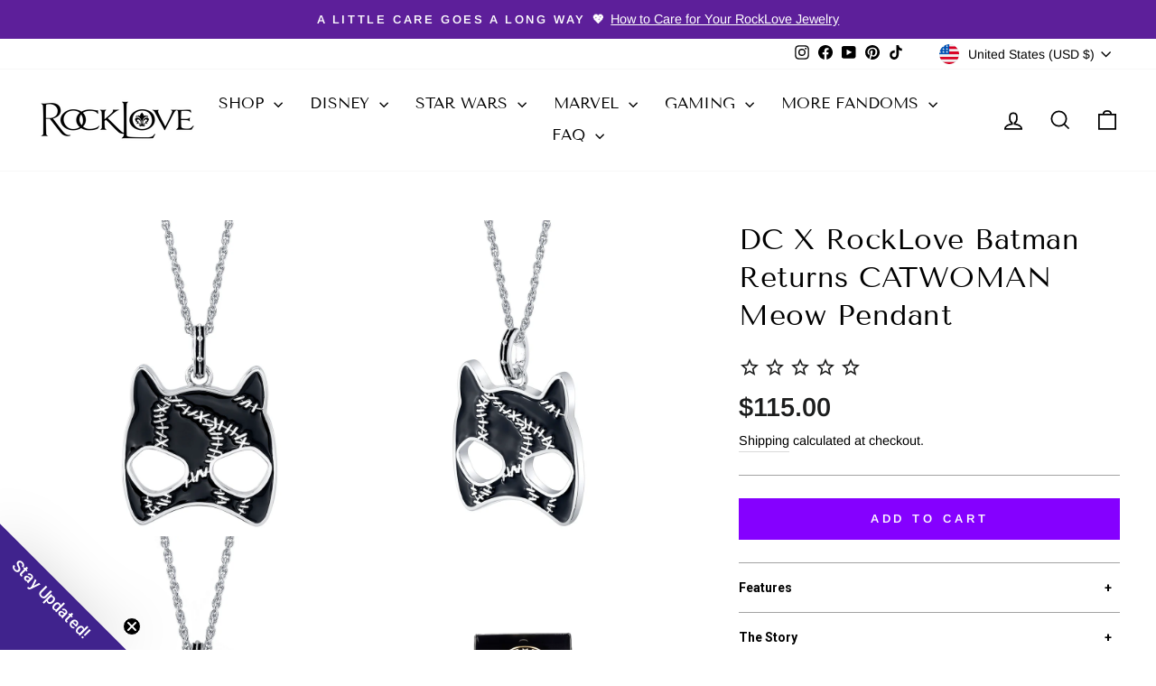

--- FILE ---
content_type: text/html; charset=utf-8
request_url: https://www.rocklove.com/products/dc-x-rocklove-batman-returns-catwoman-meow-pendant
body_size: 67809
content:
<!doctype html>
<html class="no-js" lang="en" dir="ltr">
<head>
  <meta name="google-site-verification" content="UVsBQG1WWNvrRyji7EHJE00QUIyvN-NNfl_P97ib4yE"><meta charset="utf-8">
  <meta http-equiv="X-UA-Compatible" content="IE=edge,chrome=1">
  <meta name="viewport" content="width=device-width,initial-scale=1">
  <meta name="theme-color" content="#ae8200"><link rel="preconnect" href="https://cdn.shopify.com" crossorigin>
  <link rel="preconnect" href="https://fonts.shopifycdn.com" crossorigin>
  <link rel="dns-prefetch" href="https://productreviews.shopifycdn.com">
  <link rel="dns-prefetch" href="https://ajax.googleapis.com">
  <link rel="dns-prefetch" href="https://maps.googleapis.com">
  <link rel="dns-prefetch" href="https://maps.gstatic.com">
  
  <script type="text/javascript">
window.__epicaMetaData = {
  cartItems: [],
  cartToken: "{",
  pageType: "product",
  collectionTitle: "",
  productSku: "7048585674799_40963253600303",
  searchQuery: "",
  isEpicaSearchPage: false,}
</script>
<script type="text/javascript" src="https://cdn.epica.ai/shopify-integration/pixel/epica-pixel.js?w=6044b8ce8015938bc5e6d9cb584d50bd" async></script>

<link rel="shortcut icon" href="//www.rocklove.com/cdn/shop/files/rocklove-favicon_32x32.png?v=1613166532" type="image/png" /><style data-shopify>@font-face {
  font-family: "Tenor Sans";
  font-weight: 400;
  font-style: normal;
  font-display: swap;
  src: url("//www.rocklove.com/cdn/fonts/tenor_sans/tenorsans_n4.966071a72c28462a9256039d3e3dc5b0cf314f65.woff2") format("woff2"),
       url("//www.rocklove.com/cdn/fonts/tenor_sans/tenorsans_n4.2282841d948f9649ba5c3cad6ea46df268141820.woff") format("woff");
}

  @font-face {
  font-family: Arimo;
  font-weight: 400;
  font-style: normal;
  font-display: swap;
  src: url("//www.rocklove.com/cdn/fonts/arimo/arimo_n4.a7efb558ca22d2002248bbe6f302a98edee38e35.woff2") format("woff2"),
       url("//www.rocklove.com/cdn/fonts/arimo/arimo_n4.0da809f7d1d5ede2a73be7094ac00741efdb6387.woff") format("woff");
}


  @font-face {
  font-family: Arimo;
  font-weight: 600;
  font-style: normal;
  font-display: swap;
  src: url("//www.rocklove.com/cdn/fonts/arimo/arimo_n6.9c18b0befd86597f319b7d7f925727d04c262b32.woff2") format("woff2"),
       url("//www.rocklove.com/cdn/fonts/arimo/arimo_n6.422bf6679b81a8bfb1b25d19299a53688390c2b9.woff") format("woff");
}

  @font-face {
  font-family: Arimo;
  font-weight: 400;
  font-style: italic;
  font-display: swap;
  src: url("//www.rocklove.com/cdn/fonts/arimo/arimo_i4.438ddb21a1b98c7230698d70dc1a21df235701b2.woff2") format("woff2"),
       url("//www.rocklove.com/cdn/fonts/arimo/arimo_i4.0e1908a0dc1ec32fabb5a03a0c9ee2083f82e3d7.woff") format("woff");
}

  @font-face {
  font-family: Arimo;
  font-weight: 600;
  font-style: italic;
  font-display: swap;
  src: url("//www.rocklove.com/cdn/fonts/arimo/arimo_i6.f0bf3dae51f72fa5b2cefdfe865a6fbb7701a14c.woff2") format("woff2"),
       url("//www.rocklove.com/cdn/fonts/arimo/arimo_i6.3489f579170784cd222ed21c14f1e8f1a3c0d044.woff") format("woff");
}

</style><link href="//www.rocklove.com/cdn/shop/t/34/assets/theme.css?v=83654903697147352951745337533" rel="stylesheet" type="text/css" media="all" />
<style data-shopify>:root {
    --typeHeaderPrimary: "Tenor Sans";
    --typeHeaderFallback: sans-serif;
    --typeHeaderSize: 30px;
    --typeHeaderWeight: 400;
    --typeHeaderLineHeight: 1.2;
    --typeHeaderSpacing: 0.0em;

    --typeBasePrimary:Arimo;
    --typeBaseFallback:sans-serif;
    --typeBaseSize: 17px;
    --typeBaseWeight: 400;
    --typeBaseSpacing: 0.0em;
    --typeBaseLineHeight: 1.6;
    --typeBaselineHeightMinus01: 1.5;

    --typeCollectionTitle: 25px;

    --iconWeight: 4px;
    --iconLinecaps: miter;

    
        --buttonRadius: 0;
    

    --colorGridOverlayOpacity: 0.0;

    --font-roboto: 'Roboto', sans-serif;
    }

    .placeholder-content {
    background-image: linear-gradient(100deg, #e5e5e5 40%, #dddddd 63%, #e5e5e5 79%);
    }</style><script>
    document.documentElement.className = document.documentElement.className.replace('no-js', 'js');

    window.theme = window.theme || {};
    theme.routes = {
      home: "/",
      cart: "/cart.js",
      cartPage: "/cart",
      cartAdd: "/cart/add.js",
      cartChange: "/cart/change.js",
      search: "/search",
      predictiveSearch: "/search/suggest"
    };
    theme.strings = {
      soldOut: "Sold Out",
      unavailable: "Unavailable",
      order: "Order",
      inStockLabel: "In stock, ready to ship",
      oneStockLabel: "Only [count] item in stock!",
      otherStockLabel: "Only [count] items in stock!",
      willNotShipUntil: "Ready to ship [date]",
      willBeInStockAfter: "Back in stock [date]",
      waitingForStock: "Inventory on the way",
      savePrice: "Save [saved_amount]",
      cartEmpty: "Looks like your cart is empty",
      cartTermsConfirmation: "You must agree with the terms and conditions of sales to check out",
      searchCollections: "Collections",
      searchPages: "Pages",
      searchArticles: "Articles",
      productFrom: "from ",
      maxQuantity: "You can only have [quantity] of [title] in your cart.",
      onSale: "Sale"
    };
    theme.settings = {
      cartType: "page",
      isCustomerTemplate: false,
      moneyFormat: "${{amount}}",
      saveType: "dollar",
      productImageSize: "square",
      productImageCover: false,
      predictiveSearch: false,
      predictiveSearchType: null,
      predictiveSearchVendor: false,
      predictiveSearchPrice: false,
      inventoryThreshold: 0,
      quickView: false,
      enableSwatches: true,
      swatchTrigger: 'metal finish',
      themeName: 'Impulse',
      themeVersion: "7.4.1"
    };
  </script>

  <script>window.performance && window.performance.mark && window.performance.mark('shopify.content_for_header.start');</script><meta name="facebook-domain-verification" content="5ayge94lgkc5etm2dn1s6bi51hu6ks">
<meta name="facebook-domain-verification" content="oou9uyfsf0g8zvzj4y452ovgsxk03j">
<meta name="google-site-verification" content="fzZ6AHYTUezsbrFdRyyKEKOntj0k986kA3Ub68Kt2a8">
<meta id="shopify-digital-wallet" name="shopify-digital-wallet" content="/994607151/digital_wallets/dialog">
<meta name="shopify-checkout-api-token" content="2835a47dec57c00330aab3165f9d7859">
<meta id="in-context-paypal-metadata" data-shop-id="994607151" data-venmo-supported="false" data-environment="production" data-locale="en_US" data-paypal-v4="true" data-currency="USD">
<link rel="alternate" hreflang="x-default" href="https://www.rocklove.com/products/dc-x-rocklove-batman-returns-catwoman-meow-pendant">
<link rel="alternate" hreflang="en-CA" href="https://www.rocklove.com/en-ca/products/dc-x-rocklove-batman-returns-catwoman-meow-pendant">
<link rel="alternate" hreflang="en-US" href="https://www.rocklove.com/products/dc-x-rocklove-batman-returns-catwoman-meow-pendant">
<link rel="alternate" type="application/json+oembed" href="https://www.rocklove.com/products/dc-x-rocklove-batman-returns-catwoman-meow-pendant.oembed">
<script async="async" src="/checkouts/internal/preloads.js?locale=en-US"></script>
<link rel="preconnect" href="https://shop.app" crossorigin="anonymous">
<script async="async" src="https://shop.app/checkouts/internal/preloads.js?locale=en-US&shop_id=994607151" crossorigin="anonymous"></script>
<script id="apple-pay-shop-capabilities" type="application/json">{"shopId":994607151,"countryCode":"US","currencyCode":"USD","merchantCapabilities":["supports3DS"],"merchantId":"gid:\/\/shopify\/Shop\/994607151","merchantName":"RockLove Jewelry","requiredBillingContactFields":["postalAddress","email","phone"],"requiredShippingContactFields":["postalAddress","email","phone"],"shippingType":"shipping","supportedNetworks":["visa","masterCard","amex","discover","elo","jcb"],"total":{"type":"pending","label":"RockLove Jewelry","amount":"1.00"},"shopifyPaymentsEnabled":true,"supportsSubscriptions":true}</script>
<script id="shopify-features" type="application/json">{"accessToken":"2835a47dec57c00330aab3165f9d7859","betas":["rich-media-storefront-analytics"],"domain":"www.rocklove.com","predictiveSearch":true,"shopId":994607151,"locale":"en"}</script>
<script>var Shopify = Shopify || {};
Shopify.shop = "method-test-store.myshopify.com";
Shopify.locale = "en";
Shopify.currency = {"active":"USD","rate":"1.0"};
Shopify.country = "US";
Shopify.theme = {"name":"RockLove-Shopify-Theme-OS2\/main","id":129470136367,"schema_name":"Impulse","schema_version":"7.4.1","theme_store_id":null,"role":"main"};
Shopify.theme.handle = "null";
Shopify.theme.style = {"id":null,"handle":null};
Shopify.cdnHost = "www.rocklove.com/cdn";
Shopify.routes = Shopify.routes || {};
Shopify.routes.root = "/";</script>
<script type="module">!function(o){(o.Shopify=o.Shopify||{}).modules=!0}(window);</script>
<script>!function(o){function n(){var o=[];function n(){o.push(Array.prototype.slice.apply(arguments))}return n.q=o,n}var t=o.Shopify=o.Shopify||{};t.loadFeatures=n(),t.autoloadFeatures=n()}(window);</script>
<script>
  window.ShopifyPay = window.ShopifyPay || {};
  window.ShopifyPay.apiHost = "shop.app\/pay";
  window.ShopifyPay.redirectState = null;
</script>
<script id="shop-js-analytics" type="application/json">{"pageType":"product"}</script>
<script defer="defer" async type="module" src="//www.rocklove.com/cdn/shopifycloud/shop-js/modules/v2/client.init-shop-cart-sync_BN7fPSNr.en.esm.js"></script>
<script defer="defer" async type="module" src="//www.rocklove.com/cdn/shopifycloud/shop-js/modules/v2/chunk.common_Cbph3Kss.esm.js"></script>
<script defer="defer" async type="module" src="//www.rocklove.com/cdn/shopifycloud/shop-js/modules/v2/chunk.modal_DKumMAJ1.esm.js"></script>
<script type="module">
  await import("//www.rocklove.com/cdn/shopifycloud/shop-js/modules/v2/client.init-shop-cart-sync_BN7fPSNr.en.esm.js");
await import("//www.rocklove.com/cdn/shopifycloud/shop-js/modules/v2/chunk.common_Cbph3Kss.esm.js");
await import("//www.rocklove.com/cdn/shopifycloud/shop-js/modules/v2/chunk.modal_DKumMAJ1.esm.js");

  window.Shopify.SignInWithShop?.initShopCartSync?.({"fedCMEnabled":true,"windoidEnabled":true});

</script>
<script>
  window.Shopify = window.Shopify || {};
  if (!window.Shopify.featureAssets) window.Shopify.featureAssets = {};
  window.Shopify.featureAssets['shop-js'] = {"shop-cart-sync":["modules/v2/client.shop-cart-sync_CJVUk8Jm.en.esm.js","modules/v2/chunk.common_Cbph3Kss.esm.js","modules/v2/chunk.modal_DKumMAJ1.esm.js"],"init-fed-cm":["modules/v2/client.init-fed-cm_7Fvt41F4.en.esm.js","modules/v2/chunk.common_Cbph3Kss.esm.js","modules/v2/chunk.modal_DKumMAJ1.esm.js"],"init-shop-email-lookup-coordinator":["modules/v2/client.init-shop-email-lookup-coordinator_Cc088_bR.en.esm.js","modules/v2/chunk.common_Cbph3Kss.esm.js","modules/v2/chunk.modal_DKumMAJ1.esm.js"],"init-windoid":["modules/v2/client.init-windoid_hPopwJRj.en.esm.js","modules/v2/chunk.common_Cbph3Kss.esm.js","modules/v2/chunk.modal_DKumMAJ1.esm.js"],"shop-button":["modules/v2/client.shop-button_B0jaPSNF.en.esm.js","modules/v2/chunk.common_Cbph3Kss.esm.js","modules/v2/chunk.modal_DKumMAJ1.esm.js"],"shop-cash-offers":["modules/v2/client.shop-cash-offers_DPIskqss.en.esm.js","modules/v2/chunk.common_Cbph3Kss.esm.js","modules/v2/chunk.modal_DKumMAJ1.esm.js"],"shop-toast-manager":["modules/v2/client.shop-toast-manager_CK7RT69O.en.esm.js","modules/v2/chunk.common_Cbph3Kss.esm.js","modules/v2/chunk.modal_DKumMAJ1.esm.js"],"init-shop-cart-sync":["modules/v2/client.init-shop-cart-sync_BN7fPSNr.en.esm.js","modules/v2/chunk.common_Cbph3Kss.esm.js","modules/v2/chunk.modal_DKumMAJ1.esm.js"],"init-customer-accounts-sign-up":["modules/v2/client.init-customer-accounts-sign-up_CfPf4CXf.en.esm.js","modules/v2/client.shop-login-button_DeIztwXF.en.esm.js","modules/v2/chunk.common_Cbph3Kss.esm.js","modules/v2/chunk.modal_DKumMAJ1.esm.js"],"pay-button":["modules/v2/client.pay-button_CgIwFSYN.en.esm.js","modules/v2/chunk.common_Cbph3Kss.esm.js","modules/v2/chunk.modal_DKumMAJ1.esm.js"],"init-customer-accounts":["modules/v2/client.init-customer-accounts_DQ3x16JI.en.esm.js","modules/v2/client.shop-login-button_DeIztwXF.en.esm.js","modules/v2/chunk.common_Cbph3Kss.esm.js","modules/v2/chunk.modal_DKumMAJ1.esm.js"],"avatar":["modules/v2/client.avatar_BTnouDA3.en.esm.js"],"init-shop-for-new-customer-accounts":["modules/v2/client.init-shop-for-new-customer-accounts_CsZy_esa.en.esm.js","modules/v2/client.shop-login-button_DeIztwXF.en.esm.js","modules/v2/chunk.common_Cbph3Kss.esm.js","modules/v2/chunk.modal_DKumMAJ1.esm.js"],"shop-follow-button":["modules/v2/client.shop-follow-button_BRMJjgGd.en.esm.js","modules/v2/chunk.common_Cbph3Kss.esm.js","modules/v2/chunk.modal_DKumMAJ1.esm.js"],"checkout-modal":["modules/v2/client.checkout-modal_B9Drz_yf.en.esm.js","modules/v2/chunk.common_Cbph3Kss.esm.js","modules/v2/chunk.modal_DKumMAJ1.esm.js"],"shop-login-button":["modules/v2/client.shop-login-button_DeIztwXF.en.esm.js","modules/v2/chunk.common_Cbph3Kss.esm.js","modules/v2/chunk.modal_DKumMAJ1.esm.js"],"lead-capture":["modules/v2/client.lead-capture_DXYzFM3R.en.esm.js","modules/v2/chunk.common_Cbph3Kss.esm.js","modules/v2/chunk.modal_DKumMAJ1.esm.js"],"shop-login":["modules/v2/client.shop-login_CA5pJqmO.en.esm.js","modules/v2/chunk.common_Cbph3Kss.esm.js","modules/v2/chunk.modal_DKumMAJ1.esm.js"],"payment-terms":["modules/v2/client.payment-terms_BxzfvcZJ.en.esm.js","modules/v2/chunk.common_Cbph3Kss.esm.js","modules/v2/chunk.modal_DKumMAJ1.esm.js"]};
</script>
<script>(function() {
  var isLoaded = false;
  function asyncLoad() {
    if (isLoaded) return;
    isLoaded = true;
    var urls = ["\/\/swymv3pro-01.azureedge.net\/code\/swym_fb_pixel.js?shop=method-test-store.myshopify.com","https:\/\/aiodstag.cirkleinc.com\/?shop=method-test-store.myshopify.com","https:\/\/static.klaviyo.com\/onsite\/js\/klaviyo.js?company_id=UiPYmm\u0026shop=method-test-store.myshopify.com","https:\/\/pc-quiz.s3.us-east-2.amazonaws.com\/current\/quiz-loader.min.js?shop=method-test-store.myshopify.com","https:\/\/d23dclunsivw3h.cloudfront.net\/redirect-app.js?shop=method-test-store.myshopify.com","https:\/\/cdn.shopify.com\/s\/files\/1\/0009\/9460\/7151\/t\/34\/assets\/yoast-active-script.js?v=1764019464\u0026shop=method-test-store.myshopify.com"];
    for (var i = 0; i < urls.length; i++) {
      var s = document.createElement('script');
      s.type = 'text/javascript';
      s.async = true;
      s.src = urls[i];
      var x = document.getElementsByTagName('script')[0];
      x.parentNode.insertBefore(s, x);
    }
  };
  if(window.attachEvent) {
    window.attachEvent('onload', asyncLoad);
  } else {
    window.addEventListener('load', asyncLoad, false);
  }
})();</script>
<script id="__st">var __st={"a":994607151,"offset":-18000,"reqid":"b53c998a-f686-484f-a48f-72ecf26b1c0a-1769901145","pageurl":"www.rocklove.com\/products\/dc-x-rocklove-batman-returns-catwoman-meow-pendant","u":"47dd4c2387ca","p":"product","rtyp":"product","rid":7048585674799};</script>
<script>window.ShopifyPaypalV4VisibilityTracking = true;</script>
<script id="captcha-bootstrap">!function(){'use strict';const t='contact',e='account',n='new_comment',o=[[t,t],['blogs',n],['comments',n],[t,'customer']],c=[[e,'customer_login'],[e,'guest_login'],[e,'recover_customer_password'],[e,'create_customer']],r=t=>t.map((([t,e])=>`form[action*='/${t}']:not([data-nocaptcha='true']) input[name='form_type'][value='${e}']`)).join(','),a=t=>()=>t?[...document.querySelectorAll(t)].map((t=>t.form)):[];function s(){const t=[...o],e=r(t);return a(e)}const i='password',u='form_key',d=['recaptcha-v3-token','g-recaptcha-response','h-captcha-response',i],f=()=>{try{return window.sessionStorage}catch{return}},m='__shopify_v',_=t=>t.elements[u];function p(t,e,n=!1){try{const o=window.sessionStorage,c=JSON.parse(o.getItem(e)),{data:r}=function(t){const{data:e,action:n}=t;return t[m]||n?{data:e,action:n}:{data:t,action:n}}(c);for(const[e,n]of Object.entries(r))t.elements[e]&&(t.elements[e].value=n);n&&o.removeItem(e)}catch(o){console.error('form repopulation failed',{error:o})}}const l='form_type',E='cptcha';function T(t){t.dataset[E]=!0}const w=window,h=w.document,L='Shopify',v='ce_forms',y='captcha';let A=!1;((t,e)=>{const n=(g='f06e6c50-85a8-45c8-87d0-21a2b65856fe',I='https://cdn.shopify.com/shopifycloud/storefront-forms-hcaptcha/ce_storefront_forms_captcha_hcaptcha.v1.5.2.iife.js',D={infoText:'Protected by hCaptcha',privacyText:'Privacy',termsText:'Terms'},(t,e,n)=>{const o=w[L][v],c=o.bindForm;if(c)return c(t,g,e,D).then(n);var r;o.q.push([[t,g,e,D],n]),r=I,A||(h.body.append(Object.assign(h.createElement('script'),{id:'captcha-provider',async:!0,src:r})),A=!0)});var g,I,D;w[L]=w[L]||{},w[L][v]=w[L][v]||{},w[L][v].q=[],w[L][y]=w[L][y]||{},w[L][y].protect=function(t,e){n(t,void 0,e),T(t)},Object.freeze(w[L][y]),function(t,e,n,w,h,L){const[v,y,A,g]=function(t,e,n){const i=e?o:[],u=t?c:[],d=[...i,...u],f=r(d),m=r(i),_=r(d.filter((([t,e])=>n.includes(e))));return[a(f),a(m),a(_),s()]}(w,h,L),I=t=>{const e=t.target;return e instanceof HTMLFormElement?e:e&&e.form},D=t=>v().includes(t);t.addEventListener('submit',(t=>{const e=I(t);if(!e)return;const n=D(e)&&!e.dataset.hcaptchaBound&&!e.dataset.recaptchaBound,o=_(e),c=g().includes(e)&&(!o||!o.value);(n||c)&&t.preventDefault(),c&&!n&&(function(t){try{if(!f())return;!function(t){const e=f();if(!e)return;const n=_(t);if(!n)return;const o=n.value;o&&e.removeItem(o)}(t);const e=Array.from(Array(32),(()=>Math.random().toString(36)[2])).join('');!function(t,e){_(t)||t.append(Object.assign(document.createElement('input'),{type:'hidden',name:u})),t.elements[u].value=e}(t,e),function(t,e){const n=f();if(!n)return;const o=[...t.querySelectorAll(`input[type='${i}']`)].map((({name:t})=>t)),c=[...d,...o],r={};for(const[a,s]of new FormData(t).entries())c.includes(a)||(r[a]=s);n.setItem(e,JSON.stringify({[m]:1,action:t.action,data:r}))}(t,e)}catch(e){console.error('failed to persist form',e)}}(e),e.submit())}));const S=(t,e)=>{t&&!t.dataset[E]&&(n(t,e.some((e=>e===t))),T(t))};for(const o of['focusin','change'])t.addEventListener(o,(t=>{const e=I(t);D(e)&&S(e,y())}));const B=e.get('form_key'),M=e.get(l),P=B&&M;t.addEventListener('DOMContentLoaded',(()=>{const t=y();if(P)for(const e of t)e.elements[l].value===M&&p(e,B);[...new Set([...A(),...v().filter((t=>'true'===t.dataset.shopifyCaptcha))])].forEach((e=>S(e,t)))}))}(h,new URLSearchParams(w.location.search),n,t,e,['guest_login'])})(!0,!0)}();</script>
<script integrity="sha256-4kQ18oKyAcykRKYeNunJcIwy7WH5gtpwJnB7kiuLZ1E=" data-source-attribution="shopify.loadfeatures" defer="defer" src="//www.rocklove.com/cdn/shopifycloud/storefront/assets/storefront/load_feature-a0a9edcb.js" crossorigin="anonymous"></script>
<script crossorigin="anonymous" defer="defer" src="//www.rocklove.com/cdn/shopifycloud/storefront/assets/shopify_pay/storefront-65b4c6d7.js?v=20250812"></script>
<script data-source-attribution="shopify.dynamic_checkout.dynamic.init">var Shopify=Shopify||{};Shopify.PaymentButton=Shopify.PaymentButton||{isStorefrontPortableWallets:!0,init:function(){window.Shopify.PaymentButton.init=function(){};var t=document.createElement("script");t.src="https://www.rocklove.com/cdn/shopifycloud/portable-wallets/latest/portable-wallets.en.js",t.type="module",document.head.appendChild(t)}};
</script>
<script data-source-attribution="shopify.dynamic_checkout.buyer_consent">
  function portableWalletsHideBuyerConsent(e){var t=document.getElementById("shopify-buyer-consent"),n=document.getElementById("shopify-subscription-policy-button");t&&n&&(t.classList.add("hidden"),t.setAttribute("aria-hidden","true"),n.removeEventListener("click",e))}function portableWalletsShowBuyerConsent(e){var t=document.getElementById("shopify-buyer-consent"),n=document.getElementById("shopify-subscription-policy-button");t&&n&&(t.classList.remove("hidden"),t.removeAttribute("aria-hidden"),n.addEventListener("click",e))}window.Shopify?.PaymentButton&&(window.Shopify.PaymentButton.hideBuyerConsent=portableWalletsHideBuyerConsent,window.Shopify.PaymentButton.showBuyerConsent=portableWalletsShowBuyerConsent);
</script>
<script data-source-attribution="shopify.dynamic_checkout.cart.bootstrap">document.addEventListener("DOMContentLoaded",(function(){function t(){return document.querySelector("shopify-accelerated-checkout-cart, shopify-accelerated-checkout")}if(t())Shopify.PaymentButton.init();else{new MutationObserver((function(e,n){t()&&(Shopify.PaymentButton.init(),n.disconnect())})).observe(document.body,{childList:!0,subtree:!0})}}));
</script>
<script id='scb4127' type='text/javascript' async='' src='https://www.rocklove.com/cdn/shopifycloud/privacy-banner/storefront-banner.js'></script><link id="shopify-accelerated-checkout-styles" rel="stylesheet" media="screen" href="https://www.rocklove.com/cdn/shopifycloud/portable-wallets/latest/accelerated-checkout-backwards-compat.css" crossorigin="anonymous">
<style id="shopify-accelerated-checkout-cart">
        #shopify-buyer-consent {
  margin-top: 1em;
  display: inline-block;
  width: 100%;
}

#shopify-buyer-consent.hidden {
  display: none;
}

#shopify-subscription-policy-button {
  background: none;
  border: none;
  padding: 0;
  text-decoration: underline;
  font-size: inherit;
  cursor: pointer;
}

#shopify-subscription-policy-button::before {
  box-shadow: none;
}

      </style>

<script>window.performance && window.performance.mark && window.performance.mark('shopify.content_for_header.end');</script>

  <script src="//www.rocklove.com/cdn/shop/t/34/assets/vendor-scripts-v11.js" defer="defer"></script><link rel="stylesheet" href="//www.rocklove.com/cdn/shop/t/34/assets/country-flags.css"><script src="//www.rocklove.com/cdn/shop/t/34/assets/theme.js?v=48038062344450365021734459528" defer="defer"></script>

  <script>
   const translations = {
     default:
       {
         "attributes.franchise_title": "Movie / Series",
         "sizes": "Size",
         "Refine Filters": "Filter",
       }
   };
       
   window.Nimstrata = window.Nimstrata || {};
   window.Nimstrata.translations = translations;
  </script>


  <script type="text/javascript">
    (function(c,l,a,r,i,t,y){
        c[a]=c[a]||function(){(c[a].q=c[a].q||[]).push(arguments)};
        t=l.createElement(r);t.async=1;t.src="https://www.clarity.ms/tag/"+i;
        y=l.getElementsByTagName(r)[0];y.parentNode.insertBefore(t,y);
    })(window, document, "clarity", "script", "oh2ifbtvee");
</script>
<!-- BEGIN app block: shopify://apps/klaviyo-email-marketing-sms/blocks/klaviyo-onsite-embed/2632fe16-c075-4321-a88b-50b567f42507 -->












  <script async src="https://static.klaviyo.com/onsite/js/UiPYmm/klaviyo.js?company_id=UiPYmm"></script>
  <script>!function(){if(!window.klaviyo){window._klOnsite=window._klOnsite||[];try{window.klaviyo=new Proxy({},{get:function(n,i){return"push"===i?function(){var n;(n=window._klOnsite).push.apply(n,arguments)}:function(){for(var n=arguments.length,o=new Array(n),w=0;w<n;w++)o[w]=arguments[w];var t="function"==typeof o[o.length-1]?o.pop():void 0,e=new Promise((function(n){window._klOnsite.push([i].concat(o,[function(i){t&&t(i),n(i)}]))}));return e}}})}catch(n){window.klaviyo=window.klaviyo||[],window.klaviyo.push=function(){var n;(n=window._klOnsite).push.apply(n,arguments)}}}}();</script>

  
    <script id="viewed_product">
      if (item == null) {
        var _learnq = _learnq || [];

        var MetafieldReviews = null
        var MetafieldYotpoRating = null
        var MetafieldYotpoCount = null
        var MetafieldLooxRating = null
        var MetafieldLooxCount = null
        var okendoProduct = null
        var okendoProductReviewCount = null
        var okendoProductReviewAverageValue = null
        try {
          // The following fields are used for Customer Hub recently viewed in order to add reviews.
          // This information is not part of __kla_viewed. Instead, it is part of __kla_viewed_reviewed_items
          MetafieldReviews = {"rating_count":0};
          MetafieldYotpoRating = null
          MetafieldYotpoCount = null
          MetafieldLooxRating = null
          MetafieldLooxCount = null

          okendoProduct = null
          // If the okendo metafield is not legacy, it will error, which then requires the new json formatted data
          if (okendoProduct && 'error' in okendoProduct) {
            okendoProduct = null
          }
          okendoProductReviewCount = okendoProduct ? okendoProduct.reviewCount : null
          okendoProductReviewAverageValue = okendoProduct ? okendoProduct.reviewAverageValue : null
        } catch (error) {
          console.error('Error in Klaviyo onsite reviews tracking:', error);
        }

        var item = {
          Name: "DC X RockLove Batman Returns CATWOMAN Meow Pendant",
          ProductID: 7048585674799,
          Categories: ["$150 \u0026 Under","2024 Holiday Sale","2025 Holiday Sale","All Products","Animal Familiar Secret Selection","Beloved Baddies 25% Off Flash Sale - October 11 Only!","Best Sellers","Countdown to Halloween","Cyber Monday 2023","DC | RockLove","DC's Catwoman","Early Cyber Monday 2024","International Collection","Low Stock","Marvel X RockLove  \u0026  DC X RockLove","Necklaces","Newest Products","Shop","The Final Edition","The Witch's Spellbinding Secret Selection","Ultimate Style 2025","You’re a Winner in Our Book 💫"],
          ImageURL: "https://www.rocklove.com/cdn/shop/products/01_CATWOMANMeowPendant1_grande.jpg?v=1655390931",
          URL: "https://www.rocklove.com/products/dc-x-rocklove-batman-returns-catwoman-meow-pendant",
          Brand: "Warner Bros",
          Price: "$115.00",
          Value: "115.00",
          CompareAtPrice: "$0.00"
        };
        _learnq.push(['track', 'Viewed Product', item]);
        _learnq.push(['trackViewedItem', {
          Title: item.Name,
          ItemId: item.ProductID,
          Categories: item.Categories,
          ImageUrl: item.ImageURL,
          Url: item.URL,
          Metadata: {
            Brand: item.Brand,
            Price: item.Price,
            Value: item.Value,
            CompareAtPrice: item.CompareAtPrice
          },
          metafields:{
            reviews: MetafieldReviews,
            yotpo:{
              rating: MetafieldYotpoRating,
              count: MetafieldYotpoCount,
            },
            loox:{
              rating: MetafieldLooxRating,
              count: MetafieldLooxCount,
            },
            okendo: {
              rating: okendoProductReviewAverageValue,
              count: okendoProductReviewCount,
            }
          }
        }]);
      }
    </script>
  




  <script>
    window.klaviyoReviewsProductDesignMode = false
  </script>







<!-- END app block --><!-- BEGIN app block: shopify://apps/yoast-seo/blocks/metatags/7c777011-bc88-4743-a24e-64336e1e5b46 -->
<!-- This site is optimized with Yoast SEO for Shopify -->
<title>DC X RockLove Batman Returns CATWOMAN Meow Pendant - RockLove Jewelry</title>
<meta name="description" content="Product Details Official licensed DC product Nickel-free sterling silver, enamel 18 to 20 inch adjustable rope chain 20mm x 20mm Product Features Inspired by the feline femme fatale, Selina Kyle as Catwoman, played to purr-fection by Michelle Pfeiffer in the 1992 theatrical hit, Batman Returns. Handcrafted sterling sil" />
<link rel="canonical" href="https://www.rocklove.com/products/dc-x-rocklove-batman-returns-catwoman-meow-pendant" />
<meta name="robots" content="index, follow, max-image-preview:large, max-snippet:-1, max-video-preview:-1" />
<meta property="og:site_name" content="RockLove Jewelry" />
<meta property="og:url" content="https://www.rocklove.com/products/dc-x-rocklove-batman-returns-catwoman-meow-pendant" />
<meta property="og:locale" content="en_US" />
<meta property="og:type" content="product" />
<meta property="og:title" content="DC X RockLove Batman Returns CATWOMAN Meow Pendant - RockLove Jewelry" />
<meta property="og:description" content="Product Details Official licensed DC product Nickel-free sterling silver, enamel 18 to 20 inch adjustable rope chain 20mm x 20mm Product Features Inspired by the feline femme fatale, Selina Kyle as Catwoman, played to purr-fection by Michelle Pfeiffer in the 1992 theatrical hit, Batman Returns. Handcrafted sterling sil" />
<meta property="og:image" content="https://www.rocklove.com/cdn/shop/products/01_CATWOMANMeowPendant1.jpg?v=1655390931" />
<meta property="og:image:height" content="1200" />
<meta property="og:image:width" content="1200" />
<meta property="og:availability" content="instock" />
<meta property="product:availability" content="instock" />
<meta property="product:condition" content="new" />
<meta property="product:price:amount" content="115.0" />
<meta property="product:price:currency" content="USD" />
<meta property="product:retailer_item_id" content="RL-WB421CMW42-BLK-20" />
<meta name="twitter:site" content="@RockLoveJewelry" />
<meta name="twitter:card" content="summary_large_image" />
<script type="application/ld+json" id="yoast-schema-graph">
{
  "@context": "https://schema.org",
  "@graph": [
    {
      "@type": "Organization",
      "@id": "https://www.rocklove.com/#/schema/organization/1",
      "url": "https://www.rocklove.com",
      "name": "RockLove Jewelry",
      "logo": {
        "@id": "https://www.rocklove.com/#/schema/ImageObject/29253193433135"
      },
      "image": [
        {
          "@id": "https://www.rocklove.com/#/schema/ImageObject/29253193433135"
        }
      ],
      "hasMerchantReturnPolicy": {
        "@type": "MerchantReturnPolicy",
        "merchantReturnLink": "https://www.rocklove.com/policies/refund-policy"
      },
      "sameAs": ["https:\/\/www.instagram.com\/rocklovejewelry\/","https:\/\/www.tiktok.com\/@rocklovejewelry","https:\/\/www.facebook.com\/RockLoveJewelry\/","https:\/\/x.com\/RockLoveJewelry"]
    },
    {
      "@type": "ImageObject",
      "@id": "https://www.rocklove.com/#/schema/ImageObject/29253193433135",
      "width": 600,
      "height": 193,
      "url": "https:\/\/www.rocklove.com\/cdn\/shop\/files\/9e1e7de1-4702-4058-9121-9a0b87b81265.png?v=1764018884",
      "contentUrl": "https:\/\/www.rocklove.com\/cdn\/shop\/files\/9e1e7de1-4702-4058-9121-9a0b87b81265.png?v=1764018884"
    },
    {
      "@type": "WebSite",
      "@id": "https://www.rocklove.com/#/schema/website/1",
      "url": "https://www.rocklove.com",
      "name": "RockLove Jewelry",
      "potentialAction": {
        "@type": "SearchAction",
        "target": "https://www.rocklove.com/search?q={search_term_string}",
        "query-input": "required name=search_term_string"
      },
      "publisher": {
        "@id": "https://www.rocklove.com/#/schema/organization/1"
      },
      "inLanguage": "en"
    },
    {
      "@type": "ItemPage",
      "@id": "https:\/\/www.rocklove.com\/products\/dc-x-rocklove-batman-returns-catwoman-meow-pendant",
      "name": "DC X RockLove Batman Returns CATWOMAN Meow Pendant - RockLove Jewelry",
      "description": "Product Details Official licensed DC product Nickel-free sterling silver, enamel 18 to 20 inch adjustable rope chain 20mm x 20mm Product Features Inspired by the feline femme fatale, Selina Kyle as Catwoman, played to purr-fection by Michelle Pfeiffer in the 1992 theatrical hit, Batman Returns. Handcrafted sterling sil",
      "datePublished": "2022-09-01T18:57:18-04:00",
      "breadcrumb": {
        "@id": "https:\/\/www.rocklove.com\/products\/dc-x-rocklove-batman-returns-catwoman-meow-pendant\/#\/schema\/breadcrumb"
      },
      "primaryImageOfPage": {
        "@id": "https://www.rocklove.com/#/schema/ImageObject/23991898865711"
      },
      "image": [{
        "@id": "https://www.rocklove.com/#/schema/ImageObject/23991898865711"
      }],
      "isPartOf": {
        "@id": "https://www.rocklove.com/#/schema/website/1"
      },
      "url": "https:\/\/www.rocklove.com\/products\/dc-x-rocklove-batman-returns-catwoman-meow-pendant"
    },
    {
      "@type": "ImageObject",
      "@id": "https://www.rocklove.com/#/schema/ImageObject/23991898865711",
      "width": 1200,
      "height": 1200,
      "url": "https:\/\/www.rocklove.com\/cdn\/shop\/products\/01_CATWOMANMeowPendant1.jpg?v=1655390931",
      "contentUrl": "https:\/\/www.rocklove.com\/cdn\/shop\/products\/01_CATWOMANMeowPendant1.jpg?v=1655390931"
    },
    {
      "@type": "ProductGroup",
      "@id": "https:\/\/www.rocklove.com\/products\/dc-x-rocklove-batman-returns-catwoman-meow-pendant\/#\/schema\/Product",
      "brand": [{
        "@type": "Brand",
        "name": "Warner Bros"
      }],
      "mainEntityOfPage": {
        "@id": "https:\/\/www.rocklove.com\/products\/dc-x-rocklove-batman-returns-catwoman-meow-pendant"
      },
      "name": "DC X RockLove Batman Returns CATWOMAN Meow Pendant",
      "description": "Product Details Official licensed DC product Nickel-free sterling silver, enamel 18 to 20 inch adjustable rope chain 20mm x 20mm Product Features Inspired by the feline femme fatale, Selina Kyle as Catwoman, played to purr-fection by Michelle Pfeiffer in the 1992 theatrical hit, Batman Returns. Handcrafted sterling sil",
      "image": [{
        "@id": "https://www.rocklove.com/#/schema/ImageObject/23991898865711"
      }],
      "audience": {
        "suggestedGender": "unisex",
        "suggestedAge": {
          "minValue": 0,
          "maxValue": 100,
          "@type": "QuantitativeValue"
        },
        "@type": "PeopleAudience"
      },
      "pattern": "Solid",
      "productGroupID": "7048585674799",
      "hasVariant": [
        {
          "@type": "Product",
          "@id": "https://www.rocklove.com/#/schema/Product/40963253600303",
          "name": "DC X RockLove Batman Returns CATWOMAN Meow Pendant",
          "sku": "RL-WB421CMW42-BLK-20",
          "gtin": "810086962396",
          "image": [{
            "@id": "https://www.rocklove.com/#/schema/ImageObject/23991898865711"
          }],
          "offers": {
            "@type": "Offer",
            "@id": "https://www.rocklove.com/#/schema/Offer/40963253600303",
            "availability": "https://schema.org/InStock",
            "category": "Apparel & Accessories > Jewelry > Necklaces",
            "priceSpecification": [
              {
                "@type": "UnitPriceSpecification",
                "valueAddedTaxIncluded": true,
                "price": 115.0,
                "priceCurrency": "USD"
              }
            ],
            "seller": {
              "@id": "https://www.rocklove.com/#/schema/organization/1"
            },
            "url": "https:\/\/www.rocklove.com\/products\/dc-x-rocklove-batman-returns-catwoman-meow-pendant",
            "checkoutPageURLTemplate": "https:\/\/www.rocklove.com\/cart\/add?id=40963253600303\u0026quantity=1"
          }
        }
      ],
      "url": "https:\/\/www.rocklove.com\/products\/dc-x-rocklove-batman-returns-catwoman-meow-pendant"
    },
    {
      "@type": "BreadcrumbList",
      "@id": "https:\/\/www.rocklove.com\/products\/dc-x-rocklove-batman-returns-catwoman-meow-pendant\/#\/schema\/breadcrumb",
      "itemListElement": [
        {
          "@type": "ListItem",
          "name": "RockLove Jewelry",
          "item": "https:\/\/www.rocklove.com",
          "position": 1
        },
        {
          "@type": "ListItem",
          "name": "DC X RockLove Batman Returns CATWOMAN Meow Pendant",
          "position": 2
        }
      ]
    }

  ]}
</script>
<!--/ Yoast SEO -->
<!-- END app block --><!-- BEGIN app block: shopify://apps/sc-easy-redirects/blocks/app/be3f8dbd-5d43-46b4-ba43-2d65046054c2 -->
    <!-- common for all pages -->
    
    
        <script src="https://cdn.shopify.com/extensions/264f3360-3201-4ab7-9087-2c63466c86a3/sc-easy-redirects-5/assets/esc-redirect-app-live-feature.js" async></script>
    




<!-- END app block --><!-- BEGIN app block: shopify://apps/frequently-bought/blocks/app-embed-block/b1a8cbea-c844-4842-9529-7c62dbab1b1f --><script>
    window.codeblackbelt = window.codeblackbelt || {};
    window.codeblackbelt.shop = window.codeblackbelt.shop || 'method-test-store.myshopify.com';
    
        window.codeblackbelt.productId = 7048585674799;</script><script src="//cdn.codeblackbelt.com/widgets/frequently-bought-together/main.min.js?version=2026013118-0500" async></script>
 <!-- END app block --><script src="https://cdn.shopify.com/extensions/019b09dd-709f-7233-8c82-cc4081277048/klaviyo-email-marketing-44/assets/app.js" type="text/javascript" defer="defer"></script>
<link href="https://cdn.shopify.com/extensions/019b09dd-709f-7233-8c82-cc4081277048/klaviyo-email-marketing-44/assets/app.css" rel="stylesheet" type="text/css" media="all">
<link href="https://monorail-edge.shopifysvc.com" rel="dns-prefetch">
<script>(function(){if ("sendBeacon" in navigator && "performance" in window) {try {var session_token_from_headers = performance.getEntriesByType('navigation')[0].serverTiming.find(x => x.name == '_s').description;} catch {var session_token_from_headers = undefined;}var session_cookie_matches = document.cookie.match(/_shopify_s=([^;]*)/);var session_token_from_cookie = session_cookie_matches && session_cookie_matches.length === 2 ? session_cookie_matches[1] : "";var session_token = session_token_from_headers || session_token_from_cookie || "";function handle_abandonment_event(e) {var entries = performance.getEntries().filter(function(entry) {return /monorail-edge.shopifysvc.com/.test(entry.name);});if (!window.abandonment_tracked && entries.length === 0) {window.abandonment_tracked = true;var currentMs = Date.now();var navigation_start = performance.timing.navigationStart;var payload = {shop_id: 994607151,url: window.location.href,navigation_start,duration: currentMs - navigation_start,session_token,page_type: "product"};window.navigator.sendBeacon("https://monorail-edge.shopifysvc.com/v1/produce", JSON.stringify({schema_id: "online_store_buyer_site_abandonment/1.1",payload: payload,metadata: {event_created_at_ms: currentMs,event_sent_at_ms: currentMs}}));}}window.addEventListener('pagehide', handle_abandonment_event);}}());</script>
<script id="web-pixels-manager-setup">(function e(e,d,r,n,o){if(void 0===o&&(o={}),!Boolean(null===(a=null===(i=window.Shopify)||void 0===i?void 0:i.analytics)||void 0===a?void 0:a.replayQueue)){var i,a;window.Shopify=window.Shopify||{};var t=window.Shopify;t.analytics=t.analytics||{};var s=t.analytics;s.replayQueue=[],s.publish=function(e,d,r){return s.replayQueue.push([e,d,r]),!0};try{self.performance.mark("wpm:start")}catch(e){}var l=function(){var e={modern:/Edge?\/(1{2}[4-9]|1[2-9]\d|[2-9]\d{2}|\d{4,})\.\d+(\.\d+|)|Firefox\/(1{2}[4-9]|1[2-9]\d|[2-9]\d{2}|\d{4,})\.\d+(\.\d+|)|Chrom(ium|e)\/(9{2}|\d{3,})\.\d+(\.\d+|)|(Maci|X1{2}).+ Version\/(15\.\d+|(1[6-9]|[2-9]\d|\d{3,})\.\d+)([,.]\d+|)( \(\w+\)|)( Mobile\/\w+|) Safari\/|Chrome.+OPR\/(9{2}|\d{3,})\.\d+\.\d+|(CPU[ +]OS|iPhone[ +]OS|CPU[ +]iPhone|CPU IPhone OS|CPU iPad OS)[ +]+(15[._]\d+|(1[6-9]|[2-9]\d|\d{3,})[._]\d+)([._]\d+|)|Android:?[ /-](13[3-9]|1[4-9]\d|[2-9]\d{2}|\d{4,})(\.\d+|)(\.\d+|)|Android.+Firefox\/(13[5-9]|1[4-9]\d|[2-9]\d{2}|\d{4,})\.\d+(\.\d+|)|Android.+Chrom(ium|e)\/(13[3-9]|1[4-9]\d|[2-9]\d{2}|\d{4,})\.\d+(\.\d+|)|SamsungBrowser\/([2-9]\d|\d{3,})\.\d+/,legacy:/Edge?\/(1[6-9]|[2-9]\d|\d{3,})\.\d+(\.\d+|)|Firefox\/(5[4-9]|[6-9]\d|\d{3,})\.\d+(\.\d+|)|Chrom(ium|e)\/(5[1-9]|[6-9]\d|\d{3,})\.\d+(\.\d+|)([\d.]+$|.*Safari\/(?![\d.]+ Edge\/[\d.]+$))|(Maci|X1{2}).+ Version\/(10\.\d+|(1[1-9]|[2-9]\d|\d{3,})\.\d+)([,.]\d+|)( \(\w+\)|)( Mobile\/\w+|) Safari\/|Chrome.+OPR\/(3[89]|[4-9]\d|\d{3,})\.\d+\.\d+|(CPU[ +]OS|iPhone[ +]OS|CPU[ +]iPhone|CPU IPhone OS|CPU iPad OS)[ +]+(10[._]\d+|(1[1-9]|[2-9]\d|\d{3,})[._]\d+)([._]\d+|)|Android:?[ /-](13[3-9]|1[4-9]\d|[2-9]\d{2}|\d{4,})(\.\d+|)(\.\d+|)|Mobile Safari.+OPR\/([89]\d|\d{3,})\.\d+\.\d+|Android.+Firefox\/(13[5-9]|1[4-9]\d|[2-9]\d{2}|\d{4,})\.\d+(\.\d+|)|Android.+Chrom(ium|e)\/(13[3-9]|1[4-9]\d|[2-9]\d{2}|\d{4,})\.\d+(\.\d+|)|Android.+(UC? ?Browser|UCWEB|U3)[ /]?(15\.([5-9]|\d{2,})|(1[6-9]|[2-9]\d|\d{3,})\.\d+)\.\d+|SamsungBrowser\/(5\.\d+|([6-9]|\d{2,})\.\d+)|Android.+MQ{2}Browser\/(14(\.(9|\d{2,})|)|(1[5-9]|[2-9]\d|\d{3,})(\.\d+|))(\.\d+|)|K[Aa][Ii]OS\/(3\.\d+|([4-9]|\d{2,})\.\d+)(\.\d+|)/},d=e.modern,r=e.legacy,n=navigator.userAgent;return n.match(d)?"modern":n.match(r)?"legacy":"unknown"}(),u="modern"===l?"modern":"legacy",c=(null!=n?n:{modern:"",legacy:""})[u],f=function(e){return[e.baseUrl,"/wpm","/b",e.hashVersion,"modern"===e.buildTarget?"m":"l",".js"].join("")}({baseUrl:d,hashVersion:r,buildTarget:u}),m=function(e){var d=e.version,r=e.bundleTarget,n=e.surface,o=e.pageUrl,i=e.monorailEndpoint;return{emit:function(e){var a=e.status,t=e.errorMsg,s=(new Date).getTime(),l=JSON.stringify({metadata:{event_sent_at_ms:s},events:[{schema_id:"web_pixels_manager_load/3.1",payload:{version:d,bundle_target:r,page_url:o,status:a,surface:n,error_msg:t},metadata:{event_created_at_ms:s}}]});if(!i)return console&&console.warn&&console.warn("[Web Pixels Manager] No Monorail endpoint provided, skipping logging."),!1;try{return self.navigator.sendBeacon.bind(self.navigator)(i,l)}catch(e){}var u=new XMLHttpRequest;try{return u.open("POST",i,!0),u.setRequestHeader("Content-Type","text/plain"),u.send(l),!0}catch(e){return console&&console.warn&&console.warn("[Web Pixels Manager] Got an unhandled error while logging to Monorail."),!1}}}}({version:r,bundleTarget:l,surface:e.surface,pageUrl:self.location.href,monorailEndpoint:e.monorailEndpoint});try{o.browserTarget=l,function(e){var d=e.src,r=e.async,n=void 0===r||r,o=e.onload,i=e.onerror,a=e.sri,t=e.scriptDataAttributes,s=void 0===t?{}:t,l=document.createElement("script"),u=document.querySelector("head"),c=document.querySelector("body");if(l.async=n,l.src=d,a&&(l.integrity=a,l.crossOrigin="anonymous"),s)for(var f in s)if(Object.prototype.hasOwnProperty.call(s,f))try{l.dataset[f]=s[f]}catch(e){}if(o&&l.addEventListener("load",o),i&&l.addEventListener("error",i),u)u.appendChild(l);else{if(!c)throw new Error("Did not find a head or body element to append the script");c.appendChild(l)}}({src:f,async:!0,onload:function(){if(!function(){var e,d;return Boolean(null===(d=null===(e=window.Shopify)||void 0===e?void 0:e.analytics)||void 0===d?void 0:d.initialized)}()){var d=window.webPixelsManager.init(e)||void 0;if(d){var r=window.Shopify.analytics;r.replayQueue.forEach((function(e){var r=e[0],n=e[1],o=e[2];d.publishCustomEvent(r,n,o)})),r.replayQueue=[],r.publish=d.publishCustomEvent,r.visitor=d.visitor,r.initialized=!0}}},onerror:function(){return m.emit({status:"failed",errorMsg:"".concat(f," has failed to load")})},sri:function(e){var d=/^sha384-[A-Za-z0-9+/=]+$/;return"string"==typeof e&&d.test(e)}(c)?c:"",scriptDataAttributes:o}),m.emit({status:"loading"})}catch(e){m.emit({status:"failed",errorMsg:(null==e?void 0:e.message)||"Unknown error"})}}})({shopId: 994607151,storefrontBaseUrl: "https://www.rocklove.com",extensionsBaseUrl: "https://extensions.shopifycdn.com/cdn/shopifycloud/web-pixels-manager",monorailEndpoint: "https://monorail-edge.shopifysvc.com/unstable/produce_batch",surface: "storefront-renderer",enabledBetaFlags: ["2dca8a86"],webPixelsConfigList: [{"id":"1757872175","configuration":"{\"swymApiEndpoint\":\"https:\/\/swymstore-v3pro-01.swymrelay.com\",\"swymTier\":\"v3pro-01\"}","eventPayloadVersion":"v1","runtimeContext":"STRICT","scriptVersion":"5b6f6917e306bc7f24523662663331c0","type":"APP","apiClientId":1350849,"privacyPurposes":["ANALYTICS","MARKETING","PREFERENCES"],"dataSharingAdjustments":{"protectedCustomerApprovalScopes":["read_customer_email","read_customer_name","read_customer_personal_data","read_customer_phone"]}},{"id":"669057071","configuration":"{\"accountID\":\"UiPYmm\",\"webPixelConfig\":\"eyJlbmFibGVBZGRlZFRvQ2FydEV2ZW50cyI6IHRydWV9\"}","eventPayloadVersion":"v1","runtimeContext":"STRICT","scriptVersion":"524f6c1ee37bacdca7657a665bdca589","type":"APP","apiClientId":123074,"privacyPurposes":["ANALYTICS","MARKETING"],"dataSharingAdjustments":{"protectedCustomerApprovalScopes":["read_customer_address","read_customer_email","read_customer_name","read_customer_personal_data","read_customer_phone"]}},{"id":"614072367","configuration":"{\n        \"accountID\":\"method-test-store.myshopify.com\",\n        \"environment\":\"production\",\n        \"apiURL\":\"https:\/\/api.quizkitapp.com\"\n        }","eventPayloadVersion":"v1","runtimeContext":"STRICT","scriptVersion":"c6e36ac09c8991fee798808120f0ef90","type":"APP","apiClientId":4291957,"privacyPurposes":["ANALYTICS","MARKETING","SALE_OF_DATA"],"dataSharingAdjustments":{"protectedCustomerApprovalScopes":["read_customer_email","read_customer_personal_data"]}},{"id":"427753519","configuration":"{\"config\":\"{\\\"pixel_id\\\":\\\"G-8N80KCDP78\\\",\\\"target_country\\\":\\\"US\\\",\\\"gtag_events\\\":[{\\\"type\\\":\\\"search\\\",\\\"action_label\\\":[\\\"G-8N80KCDP78\\\",\\\"AW-11068236578\\\/FD2gCLSwzIgYEKLG350p\\\"]},{\\\"type\\\":\\\"begin_checkout\\\",\\\"action_label\\\":[\\\"G-8N80KCDP78\\\",\\\"AW-11068236578\\\/yrKKCLGwzIgYEKLG350p\\\"]},{\\\"type\\\":\\\"view_item\\\",\\\"action_label\\\":[\\\"G-8N80KCDP78\\\",\\\"AW-11068236578\\\/Nq0CCKuwzIgYEKLG350p\\\",\\\"MC-PCGS12WEDT\\\"]},{\\\"type\\\":\\\"purchase\\\",\\\"action_label\\\":[\\\"G-8N80KCDP78\\\",\\\"AW-11068236578\\\/OvLnCKiwzIgYEKLG350p\\\",\\\"MC-PCGS12WEDT\\\"]},{\\\"type\\\":\\\"page_view\\\",\\\"action_label\\\":[\\\"G-8N80KCDP78\\\",\\\"AW-11068236578\\\/3eQaCKWwzIgYEKLG350p\\\",\\\"MC-PCGS12WEDT\\\"]},{\\\"type\\\":\\\"add_payment_info\\\",\\\"action_label\\\":[\\\"G-8N80KCDP78\\\",\\\"AW-11068236578\\\/6eElCLewzIgYEKLG350p\\\"]},{\\\"type\\\":\\\"add_to_cart\\\",\\\"action_label\\\":[\\\"G-8N80KCDP78\\\",\\\"AW-11068236578\\\/ULOBCK6wzIgYEKLG350p\\\"]}],\\\"enable_monitoring_mode\\\":false}\"}","eventPayloadVersion":"v1","runtimeContext":"OPEN","scriptVersion":"b2a88bafab3e21179ed38636efcd8a93","type":"APP","apiClientId":1780363,"privacyPurposes":[],"dataSharingAdjustments":{"protectedCustomerApprovalScopes":["read_customer_address","read_customer_email","read_customer_name","read_customer_personal_data","read_customer_phone"]}},{"id":"362610735","configuration":"{\"storefrontApiUrl\":\"https:\\\/\\\/storefront.retailconnect.app\"}","eventPayloadVersion":"v1","runtimeContext":"STRICT","scriptVersion":"87f2e002db4e52a4efb865f8803ad10d","type":"APP","apiClientId":64626556929,"privacyPurposes":["ANALYTICS"],"dataSharingAdjustments":{"protectedCustomerApprovalScopes":[]}},{"id":"335216687","configuration":"{\"pixelCode\":\"CJTLCTBC77U5VIASD5J0\"}","eventPayloadVersion":"v1","runtimeContext":"STRICT","scriptVersion":"22e92c2ad45662f435e4801458fb78cc","type":"APP","apiClientId":4383523,"privacyPurposes":["ANALYTICS","MARKETING","SALE_OF_DATA"],"dataSharingAdjustments":{"protectedCustomerApprovalScopes":["read_customer_address","read_customer_email","read_customer_name","read_customer_personal_data","read_customer_phone"]}},{"id":"142901295","configuration":"{\"pixel_id\":\"581396478662052\",\"pixel_type\":\"facebook_pixel\",\"metaapp_system_user_token\":\"-\"}","eventPayloadVersion":"v1","runtimeContext":"OPEN","scriptVersion":"ca16bc87fe92b6042fbaa3acc2fbdaa6","type":"APP","apiClientId":2329312,"privacyPurposes":["ANALYTICS","MARKETING","SALE_OF_DATA"],"dataSharingAdjustments":{"protectedCustomerApprovalScopes":["read_customer_address","read_customer_email","read_customer_name","read_customer_personal_data","read_customer_phone"]}},{"id":"58753071","configuration":"{\"tagID\":\"2612436266480\"}","eventPayloadVersion":"v1","runtimeContext":"STRICT","scriptVersion":"18031546ee651571ed29edbe71a3550b","type":"APP","apiClientId":3009811,"privacyPurposes":["ANALYTICS","MARKETING","SALE_OF_DATA"],"dataSharingAdjustments":{"protectedCustomerApprovalScopes":["read_customer_address","read_customer_email","read_customer_name","read_customer_personal_data","read_customer_phone"]}},{"id":"16252975","configuration":"{\"myshopifyDomain\":\"method-test-store.myshopify.com\"}","eventPayloadVersion":"v1","runtimeContext":"STRICT","scriptVersion":"23b97d18e2aa74363140dc29c9284e87","type":"APP","apiClientId":2775569,"privacyPurposes":["ANALYTICS","MARKETING","SALE_OF_DATA"],"dataSharingAdjustments":{"protectedCustomerApprovalScopes":["read_customer_address","read_customer_email","read_customer_name","read_customer_phone","read_customer_personal_data"]}},{"id":"46170159","eventPayloadVersion":"1","runtimeContext":"LAX","scriptVersion":"3","type":"CUSTOM","privacyPurposes":[],"name":"GTM + Enhanced Ecom Tracking"},{"id":"shopify-app-pixel","configuration":"{}","eventPayloadVersion":"v1","runtimeContext":"STRICT","scriptVersion":"0450","apiClientId":"shopify-pixel","type":"APP","privacyPurposes":["ANALYTICS","MARKETING"]},{"id":"shopify-custom-pixel","eventPayloadVersion":"v1","runtimeContext":"LAX","scriptVersion":"0450","apiClientId":"shopify-pixel","type":"CUSTOM","privacyPurposes":["ANALYTICS","MARKETING"]}],isMerchantRequest: false,initData: {"shop":{"name":"RockLove Jewelry","paymentSettings":{"currencyCode":"USD"},"myshopifyDomain":"method-test-store.myshopify.com","countryCode":"US","storefrontUrl":"https:\/\/www.rocklove.com"},"customer":null,"cart":null,"checkout":null,"productVariants":[{"price":{"amount":115.0,"currencyCode":"USD"},"product":{"title":"DC X RockLove Batman Returns CATWOMAN Meow Pendant","vendor":"Warner Bros","id":"7048585674799","untranslatedTitle":"DC X RockLove Batman Returns CATWOMAN Meow Pendant","url":"\/products\/dc-x-rocklove-batman-returns-catwoman-meow-pendant","type":"Necklaces"},"id":"40963253600303","image":{"src":"\/\/www.rocklove.com\/cdn\/shop\/products\/01_CATWOMANMeowPendant1.jpg?v=1655390931"},"sku":"RL-WB421CMW42-BLK-20","title":"Default Title","untranslatedTitle":"Default Title"}],"purchasingCompany":null},},"https://www.rocklove.com/cdn","1d2a099fw23dfb22ep557258f5m7a2edbae",{"modern":"","legacy":""},{"shopId":"994607151","storefrontBaseUrl":"https:\/\/www.rocklove.com","extensionBaseUrl":"https:\/\/extensions.shopifycdn.com\/cdn\/shopifycloud\/web-pixels-manager","surface":"storefront-renderer","enabledBetaFlags":"[\"2dca8a86\"]","isMerchantRequest":"false","hashVersion":"1d2a099fw23dfb22ep557258f5m7a2edbae","publish":"custom","events":"[[\"page_viewed\",{}],[\"product_viewed\",{\"productVariant\":{\"price\":{\"amount\":115.0,\"currencyCode\":\"USD\"},\"product\":{\"title\":\"DC X RockLove Batman Returns CATWOMAN Meow Pendant\",\"vendor\":\"Warner Bros\",\"id\":\"7048585674799\",\"untranslatedTitle\":\"DC X RockLove Batman Returns CATWOMAN Meow Pendant\",\"url\":\"\/products\/dc-x-rocklove-batman-returns-catwoman-meow-pendant\",\"type\":\"Necklaces\"},\"id\":\"40963253600303\",\"image\":{\"src\":\"\/\/www.rocklove.com\/cdn\/shop\/products\/01_CATWOMANMeowPendant1.jpg?v=1655390931\"},\"sku\":\"RL-WB421CMW42-BLK-20\",\"title\":\"Default Title\",\"untranslatedTitle\":\"Default Title\"}}]]"});</script><script>
  window.ShopifyAnalytics = window.ShopifyAnalytics || {};
  window.ShopifyAnalytics.meta = window.ShopifyAnalytics.meta || {};
  window.ShopifyAnalytics.meta.currency = 'USD';
  var meta = {"product":{"id":7048585674799,"gid":"gid:\/\/shopify\/Product\/7048585674799","vendor":"Warner Bros","type":"Necklaces","handle":"dc-x-rocklove-batman-returns-catwoman-meow-pendant","variants":[{"id":40963253600303,"price":11500,"name":"DC X RockLove Batman Returns CATWOMAN Meow Pendant","public_title":null,"sku":"RL-WB421CMW42-BLK-20"}],"remote":false},"page":{"pageType":"product","resourceType":"product","resourceId":7048585674799,"requestId":"b53c998a-f686-484f-a48f-72ecf26b1c0a-1769901145"}};
  for (var attr in meta) {
    window.ShopifyAnalytics.meta[attr] = meta[attr];
  }
</script>
<script class="analytics">
  (function () {
    var customDocumentWrite = function(content) {
      var jquery = null;

      if (window.jQuery) {
        jquery = window.jQuery;
      } else if (window.Checkout && window.Checkout.$) {
        jquery = window.Checkout.$;
      }

      if (jquery) {
        jquery('body').append(content);
      }
    };

    var hasLoggedConversion = function(token) {
      if (token) {
        return document.cookie.indexOf('loggedConversion=' + token) !== -1;
      }
      return false;
    }

    var setCookieIfConversion = function(token) {
      if (token) {
        var twoMonthsFromNow = new Date(Date.now());
        twoMonthsFromNow.setMonth(twoMonthsFromNow.getMonth() + 2);

        document.cookie = 'loggedConversion=' + token + '; expires=' + twoMonthsFromNow;
      }
    }

    var trekkie = window.ShopifyAnalytics.lib = window.trekkie = window.trekkie || [];
    if (trekkie.integrations) {
      return;
    }
    trekkie.methods = [
      'identify',
      'page',
      'ready',
      'track',
      'trackForm',
      'trackLink'
    ];
    trekkie.factory = function(method) {
      return function() {
        var args = Array.prototype.slice.call(arguments);
        args.unshift(method);
        trekkie.push(args);
        return trekkie;
      };
    };
    for (var i = 0; i < trekkie.methods.length; i++) {
      var key = trekkie.methods[i];
      trekkie[key] = trekkie.factory(key);
    }
    trekkie.load = function(config) {
      trekkie.config = config || {};
      trekkie.config.initialDocumentCookie = document.cookie;
      var first = document.getElementsByTagName('script')[0];
      var script = document.createElement('script');
      script.type = 'text/javascript';
      script.onerror = function(e) {
        var scriptFallback = document.createElement('script');
        scriptFallback.type = 'text/javascript';
        scriptFallback.onerror = function(error) {
                var Monorail = {
      produce: function produce(monorailDomain, schemaId, payload) {
        var currentMs = new Date().getTime();
        var event = {
          schema_id: schemaId,
          payload: payload,
          metadata: {
            event_created_at_ms: currentMs,
            event_sent_at_ms: currentMs
          }
        };
        return Monorail.sendRequest("https://" + monorailDomain + "/v1/produce", JSON.stringify(event));
      },
      sendRequest: function sendRequest(endpointUrl, payload) {
        // Try the sendBeacon API
        if (window && window.navigator && typeof window.navigator.sendBeacon === 'function' && typeof window.Blob === 'function' && !Monorail.isIos12()) {
          var blobData = new window.Blob([payload], {
            type: 'text/plain'
          });

          if (window.navigator.sendBeacon(endpointUrl, blobData)) {
            return true;
          } // sendBeacon was not successful

        } // XHR beacon

        var xhr = new XMLHttpRequest();

        try {
          xhr.open('POST', endpointUrl);
          xhr.setRequestHeader('Content-Type', 'text/plain');
          xhr.send(payload);
        } catch (e) {
          console.log(e);
        }

        return false;
      },
      isIos12: function isIos12() {
        return window.navigator.userAgent.lastIndexOf('iPhone; CPU iPhone OS 12_') !== -1 || window.navigator.userAgent.lastIndexOf('iPad; CPU OS 12_') !== -1;
      }
    };
    Monorail.produce('monorail-edge.shopifysvc.com',
      'trekkie_storefront_load_errors/1.1',
      {shop_id: 994607151,
      theme_id: 129470136367,
      app_name: "storefront",
      context_url: window.location.href,
      source_url: "//www.rocklove.com/cdn/s/trekkie.storefront.c59ea00e0474b293ae6629561379568a2d7c4bba.min.js"});

        };
        scriptFallback.async = true;
        scriptFallback.src = '//www.rocklove.com/cdn/s/trekkie.storefront.c59ea00e0474b293ae6629561379568a2d7c4bba.min.js';
        first.parentNode.insertBefore(scriptFallback, first);
      };
      script.async = true;
      script.src = '//www.rocklove.com/cdn/s/trekkie.storefront.c59ea00e0474b293ae6629561379568a2d7c4bba.min.js';
      first.parentNode.insertBefore(script, first);
    };
    trekkie.load(
      {"Trekkie":{"appName":"storefront","development":false,"defaultAttributes":{"shopId":994607151,"isMerchantRequest":null,"themeId":129470136367,"themeCityHash":"11477093824033832817","contentLanguage":"en","currency":"USD"},"isServerSideCookieWritingEnabled":true,"monorailRegion":"shop_domain","enabledBetaFlags":["65f19447","b5387b81"]},"Session Attribution":{},"S2S":{"facebookCapiEnabled":true,"source":"trekkie-storefront-renderer","apiClientId":580111}}
    );

    var loaded = false;
    trekkie.ready(function() {
      if (loaded) return;
      loaded = true;

      window.ShopifyAnalytics.lib = window.trekkie;

      var originalDocumentWrite = document.write;
      document.write = customDocumentWrite;
      try { window.ShopifyAnalytics.merchantGoogleAnalytics.call(this); } catch(error) {};
      document.write = originalDocumentWrite;

      window.ShopifyAnalytics.lib.page(null,{"pageType":"product","resourceType":"product","resourceId":7048585674799,"requestId":"b53c998a-f686-484f-a48f-72ecf26b1c0a-1769901145","shopifyEmitted":true});

      var match = window.location.pathname.match(/checkouts\/(.+)\/(thank_you|post_purchase)/)
      var token = match? match[1]: undefined;
      if (!hasLoggedConversion(token)) {
        setCookieIfConversion(token);
        window.ShopifyAnalytics.lib.track("Viewed Product",{"currency":"USD","variantId":40963253600303,"productId":7048585674799,"productGid":"gid:\/\/shopify\/Product\/7048585674799","name":"DC X RockLove Batman Returns CATWOMAN Meow Pendant","price":"115.00","sku":"RL-WB421CMW42-BLK-20","brand":"Warner Bros","variant":null,"category":"Necklaces","nonInteraction":true,"remote":false},undefined,undefined,{"shopifyEmitted":true});
      window.ShopifyAnalytics.lib.track("monorail:\/\/trekkie_storefront_viewed_product\/1.1",{"currency":"USD","variantId":40963253600303,"productId":7048585674799,"productGid":"gid:\/\/shopify\/Product\/7048585674799","name":"DC X RockLove Batman Returns CATWOMAN Meow Pendant","price":"115.00","sku":"RL-WB421CMW42-BLK-20","brand":"Warner Bros","variant":null,"category":"Necklaces","nonInteraction":true,"remote":false,"referer":"https:\/\/www.rocklove.com\/products\/dc-x-rocklove-batman-returns-catwoman-meow-pendant"});
      }
    });


        var eventsListenerScript = document.createElement('script');
        eventsListenerScript.async = true;
        eventsListenerScript.src = "//www.rocklove.com/cdn/shopifycloud/storefront/assets/shop_events_listener-3da45d37.js";
        document.getElementsByTagName('head')[0].appendChild(eventsListenerScript);

})();</script>
  <script>
  if (!window.ga || (window.ga && typeof window.ga !== 'function')) {
    window.ga = function ga() {
      (window.ga.q = window.ga.q || []).push(arguments);
      if (window.Shopify && window.Shopify.analytics && typeof window.Shopify.analytics.publish === 'function') {
        window.Shopify.analytics.publish("ga_stub_called", {}, {sendTo: "google_osp_migration"});
      }
      console.error("Shopify's Google Analytics stub called with:", Array.from(arguments), "\nSee https://help.shopify.com/manual/promoting-marketing/pixels/pixel-migration#google for more information.");
    };
    if (window.Shopify && window.Shopify.analytics && typeof window.Shopify.analytics.publish === 'function') {
      window.Shopify.analytics.publish("ga_stub_initialized", {}, {sendTo: "google_osp_migration"});
    }
  }
</script>
<script
  defer
  src="https://www.rocklove.com/cdn/shopifycloud/perf-kit/shopify-perf-kit-3.1.0.min.js"
  data-application="storefront-renderer"
  data-shop-id="994607151"
  data-render-region="gcp-us-central1"
  data-page-type="product"
  data-theme-instance-id="129470136367"
  data-theme-name="Impulse"
  data-theme-version="7.4.1"
  data-monorail-region="shop_domain"
  data-resource-timing-sampling-rate="10"
  data-shs="true"
  data-shs-beacon="true"
  data-shs-export-with-fetch="true"
  data-shs-logs-sample-rate="1"
  data-shs-beacon-endpoint="https://www.rocklove.com/api/collect"
></script>
</head>

<body class="template-product" data-center-text="false" data-button_style="square" data-type_header_capitalize="false" data-type_headers_align_text="true" data-type_product_capitalize="false" data-swatch_style="round" >

  <a class="in-page-link visually-hidden skip-link" href="#MainContent">Skip to content</a>

  <div id="PageContainer" class="page-container">
    <div class="transition-body"><!-- BEGIN sections: header-group -->
<div id="shopify-section-sections--15650135244847__announcement" class="shopify-section shopify-section-group-header-group"><style></style>
  <div class="announcement-bar">
    <div class="page-width">
      <div class="slideshow-wrapper">
        <button type="button" class="visually-hidden slideshow__pause" data-id="sections--15650135244847__announcement" aria-live="polite">
          <span class="slideshow__pause-stop">
            <svg aria-hidden="true" focusable="false" role="presentation" class="icon icon-pause" viewBox="0 0 10 13"><path d="M0 0h3v13H0zm7 0h3v13H7z" fill-rule="evenodd"/></svg>
            <span class="icon__fallback-text">Pause slideshow</span>
          </span>
          <span class="slideshow__pause-play">
            <svg aria-hidden="true" focusable="false" role="presentation" class="icon icon-play" viewBox="18.24 17.35 24.52 28.3"><path fill="#323232" d="M22.1 19.151v25.5l20.4-13.489-20.4-12.011z"/></svg>
            <span class="icon__fallback-text">Play slideshow</span>
          </span>
        </button>

        <div
          id="AnnouncementSlider"
          class="announcement-slider"
          data-compact="true"
          data-block-count="1"><div
                id="AnnouncementSlide-announcement_kbUAPw"
                class="announcement-slider__slide"
                data-index="0"
                
              ><a class="announcement-link" href="/pages/jewelry-care"><span class="announcement-text">A Little Care Goes a Long Way 💖</span><span class="announcement-link-text">How to Care for Your RockLove Jewelry</span></a></div></div>
      </div>
    </div>
  </div>




</div><div id="shopify-section-sections--15650135244847__header" class="shopify-section shopify-section-group-header-group">

<div id="NavDrawer" class="drawer drawer--right">
  <div class="drawer__contents">
    <div class="drawer__fixed-header">
      <div class="drawer__header appear-animation appear-delay-1">
        <div class="h2 drawer__title"></div>
        <div class="drawer__close">
          <button type="button" class="drawer__close-button js-drawer-close">
            <svg aria-hidden="true" focusable="false" role="presentation" class="icon icon-close" viewBox="0 0 64 64"><title>icon-X</title><path d="m19 17.61 27.12 27.13m0-27.12L19 44.74"/></svg>
            <span class="icon__fallback-text">Close menu</span>
          </button>
        </div>
      </div>
    </div>
    <div class="drawer__scrollable">
      <ul class="mobile-nav mobile-nav--heading-style" role="navigation" aria-label="Primary"><li class="mobile-nav__item appear-animation appear-delay-2"><div class="mobile-nav__has-sublist"><a href="/collections"
                    class="mobile-nav__link mobile-nav__link--top-level"
                    id="Label-collections1"
                    >
                    Shop
                  </a>
                  <div class="mobile-nav__toggle">
                    <button type="button"
                      aria-controls="Linklist-collections1"
                      aria-labelledby="Label-collections1"
                      class="collapsible-trigger collapsible--auto-height"><span class="collapsible-trigger__icon collapsible-trigger__icon--open" role="presentation">
  <svg aria-hidden="true" focusable="false" role="presentation" class="icon icon--wide icon-chevron-down" viewBox="0 0 28 16"><path d="m1.57 1.59 12.76 12.77L27.1 1.59" stroke-width="2" stroke="#000" fill="none"/></svg>
</span>
</button>
                  </div></div><div id="Linklist-collections1"
                class="mobile-nav__sublist collapsible-content collapsible-content--all"
                >
                <div class="collapsible-content__inner">
                  <ul class="mobile-nav__sublist"><li class="mobile-nav__item">
                        <div class="mobile-nav__child-item"><a href="/collections/newest-products"
                              class="mobile-nav__link"
                              id="Sublabel-collections-newest-products1"
                              >
                              New &amp; Trending
                            </a><button type="button"
                              aria-controls="Sublinklist-collections1-collections-newest-products1"
                              aria-labelledby="Sublabel-collections-newest-products1"
                              class="collapsible-trigger"><span class="collapsible-trigger__icon collapsible-trigger__icon--circle collapsible-trigger__icon--open" role="presentation">
  <svg aria-hidden="true" focusable="false" role="presentation" class="icon icon--wide icon-chevron-down" viewBox="0 0 28 16"><path d="m1.57 1.59 12.76 12.77L27.1 1.59" stroke-width="2" stroke="#000" fill="none"/></svg>
</span>
</button></div><div
                            id="Sublinklist-collections1-collections-newest-products1"
                            aria-labelledby="Sublabel-collections-newest-products1"
                            class="mobile-nav__sublist collapsible-content collapsible-content--all"
                            >
                            <div class="collapsible-content__inner">
                              <ul class="mobile-nav__grandchildlist"><li class="mobile-nav__item">
                                    <a href="https://www.rocklove.com/collections/star-wars-x-rocklove-galactic-forge?o=Newest" class="mobile-nav__link">
                                      💫 NEW: I Love You, I Know
                                    </a>
                                  </li><li class="mobile-nav__item">
                                    <a href="/products/disney-x-rocklove-pixar-wall-e-tell-your-tale-hope-enhancer-set" class="mobile-nav__link">
                                      🥾 WALL-E LE of 100
                                    </a>
                                  </li><li class="mobile-nav__item">
                                    <a href="/collections/arcane-league-of-legends-x-rocklove" class="mobile-nav__link">
                                      ⏳ Arcane
                                    </a>
                                  </li><li class="mobile-nav__item">
                                    <a href="/collections/critical-role-x-rocklove" class="mobile-nav__link">
                                      💍 Critical Role
                                    </a>
                                  </li><li class="mobile-nav__item">
                                    <a href="/collections/avatar-the-last-airbender-x-rocklove" class="mobile-nav__link">
                                      🪭 Avatar The Last Airbender
                                    </a>
                                  </li><li class="mobile-nav__item">
                                    <a href="/collections/disney-x-rocklove-villains-collection" class="mobile-nav__link">
                                      😈 Disney Villains
                                    </a>
                                  </li><li class="mobile-nav__item">
                                    <a href="/collections/alien-x-rocklove" class="mobile-nav__link">
                                      🥚 Alien
                                    </a>
                                  </li><li class="mobile-nav__item">
                                    <a href="/collections/teenage-mutant-ninja-turtles-x-rocklove" class="mobile-nav__link">
                                      🍕 Teenage Mutant Ninja Turtles
                                    </a>
                                  </li></ul>
                            </div>
                          </div></li><li class="mobile-nav__item">
                        <div class="mobile-nav__child-item"><a href="/pages/gift-guide-by-fandom"
                              class="mobile-nav__link"
                              id="Sublabel-pages-gift-guide-by-fandom2"
                              >
                              Gifting Made Easy
                            </a><button type="button"
                              aria-controls="Sublinklist-collections1-pages-gift-guide-by-fandom2"
                              aria-labelledby="Sublabel-pages-gift-guide-by-fandom2"
                              class="collapsible-trigger"><span class="collapsible-trigger__icon collapsible-trigger__icon--circle collapsible-trigger__icon--open" role="presentation">
  <svg aria-hidden="true" focusable="false" role="presentation" class="icon icon--wide icon-chevron-down" viewBox="0 0 28 16"><path d="m1.57 1.59 12.76 12.77L27.1 1.59" stroke-width="2" stroke="#000" fill="none"/></svg>
</span>
</button></div><div
                            id="Sublinklist-collections1-pages-gift-guide-by-fandom2"
                            aria-labelledby="Sublabel-pages-gift-guide-by-fandom2"
                            class="mobile-nav__sublist collapsible-content collapsible-content--all"
                            >
                            <div class="collapsible-content__inner">
                              <ul class="mobile-nav__grandchildlist"><li class="mobile-nav__item">
                                    <a href="/pages/valentines-gift-guide" class="mobile-nav__link">
                                      💖 Valentine's Gift Guide
                                    </a>
                                  </li><li class="mobile-nav__item">
                                    <a href="/pages/gift-guide-by-fandom" class="mobile-nav__link">
                                      🎁 Gift Guide by Fandom
                                    </a>
                                  </li><li class="mobile-nav__item">
                                    <a href="/pages/gifts-for-him" class="mobile-nav__link">
                                      🕺 Gifts for Him
                                    </a>
                                  </li><li class="mobile-nav__item">
                                    <a href="/pages/gifts-for-her" class="mobile-nav__link">
                                      💃 Gifts for Her
                                    </a>
                                  </li><li class="mobile-nav__item">
                                    <a href="/products/rocklove-gift-card" class="mobile-nav__link">
                                      💌 Gift Cards
                                    </a>
                                  </li><li class="mobile-nav__item">
                                    <a href="/collections/rocklove-final-edition" class="mobile-nav__link">
                                      ⏰ The Final Edition
                                    </a>
                                  </li></ul>
                            </div>
                          </div></li><li class="mobile-nav__item">
                        <div class="mobile-nav__child-item"><a href="/collections"
                              class="mobile-nav__link"
                              id="Sublabel-collections3"
                              >
                              Shop RockLove
                            </a><button type="button"
                              aria-controls="Sublinklist-collections1-collections3"
                              aria-labelledby="Sublabel-collections3"
                              class="collapsible-trigger"><span class="collapsible-trigger__icon collapsible-trigger__icon--circle collapsible-trigger__icon--open" role="presentation">
  <svg aria-hidden="true" focusable="false" role="presentation" class="icon icon--wide icon-chevron-down" viewBox="0 0 28 16"><path d="m1.57 1.59 12.76 12.77L27.1 1.59" stroke-width="2" stroke="#000" fill="none"/></svg>
</span>
</button></div><div
                            id="Sublinklist-collections1-collections3"
                            aria-labelledby="Sublabel-collections3"
                            class="mobile-nav__sublist collapsible-content collapsible-content--all"
                            >
                            <div class="collapsible-content__inner">
                              <ul class="mobile-nav__grandchildlist"><li class="mobile-nav__item">
                                    <a href="/collections/100-under" class="mobile-nav__link">
                                      Shop Under $100
                                    </a>
                                  </li><li class="mobile-nav__item">
                                    <a href="/collections" class="mobile-nav__link">
                                      Shop by Fandom
                                    </a>
                                  </li><li class="mobile-nav__item">
                                    <a href="/collections/rocklove-boutique" class="mobile-nav__link">
                                      Shop RockLove Brand Merch
                                    </a>
                                  </li><li class="mobile-nav__item">
                                    <a href="/blogs/rocklove-reveals" class="mobile-nav__link">
                                      Coming Soon
                                    </a>
                                  </li></ul>
                            </div>
                          </div></li><li class="mobile-nav__item">
                        <div class="mobile-nav__child-item"><button type="button"
                            aria-controls="Sublinklist-collections1-4"
                            class="mobile-nav__link--button collapsible-trigger">
                              <span class="mobile-nav__faux-link">Shop By Category</span><span class="collapsible-trigger__icon collapsible-trigger__icon--circle collapsible-trigger__icon--open" role="presentation">
  <svg aria-hidden="true" focusable="false" role="presentation" class="icon icon--wide icon-chevron-down" viewBox="0 0 28 16"><path d="m1.57 1.59 12.76 12.77L27.1 1.59" stroke-width="2" stroke="#000" fill="none"/></svg>
</span>
</button></div><div
                            id="Sublinklist-collections1-4"
                            aria-labelledby="Sublabel-4"
                            class="mobile-nav__sublist collapsible-content collapsible-content--all"
                            >
                            <div class="collapsible-content__inner">
                              <ul class="mobile-nav__grandchildlist"><li class="mobile-nav__item">
                                    <a href="/collections/all-bracelets" class="mobile-nav__link">
                                      Bracelets
                                    </a>
                                  </li><li class="mobile-nav__item">
                                    <a href="/collections/earrings" class="mobile-nav__link">
                                      Earrings
                                    </a>
                                  </li><li class="mobile-nav__item">
                                    <a href="/collections/necklaces" class="mobile-nav__link">
                                      Necklaces
                                    </a>
                                  </li><li class="mobile-nav__item">
                                    <a href="/collections/all-rings" class="mobile-nav__link">
                                      Rings
                                    </a>
                                  </li></ul>
                            </div>
                          </div></li></ul>
                </div>
              </div></li><li class="mobile-nav__item appear-animation appear-delay-3"><div class="mobile-nav__has-sublist"><a href="/collections/all-disney-pixar"
                    class="mobile-nav__link mobile-nav__link--top-level"
                    id="Label-collections-all-disney-pixar2"
                    >
                    Disney
                  </a>
                  <div class="mobile-nav__toggle">
                    <button type="button"
                      aria-controls="Linklist-collections-all-disney-pixar2"
                      aria-labelledby="Label-collections-all-disney-pixar2"
                      class="collapsible-trigger collapsible--auto-height"><span class="collapsible-trigger__icon collapsible-trigger__icon--open" role="presentation">
  <svg aria-hidden="true" focusable="false" role="presentation" class="icon icon--wide icon-chevron-down" viewBox="0 0 28 16"><path d="m1.57 1.59 12.76 12.77L27.1 1.59" stroke-width="2" stroke="#000" fill="none"/></svg>
</span>
</button>
                  </div></div><div id="Linklist-collections-all-disney-pixar2"
                class="mobile-nav__sublist collapsible-content collapsible-content--all"
                >
                <div class="collapsible-content__inner">
                  <ul class="mobile-nav__sublist"><li class="mobile-nav__item">
                        <div class="mobile-nav__child-item"><a href="/collections/disney-x-rocklove"
                              class="mobile-nav__link"
                              id="Sublabel-collections-disney-x-rocklove1"
                              >
                              Shop All Disney
                            </a></div></li><li class="mobile-nav__item">
                        <div class="mobile-nav__child-item"><a href="/collections/disney-princess-collection"
                              class="mobile-nav__link"
                              id="Sublabel-collections-disney-princess-collection2"
                              >
                              Disney Princesses
                            </a></div></li><li class="mobile-nav__item">
                        <div class="mobile-nav__child-item"><a href="/collections/disney-villains-collection"
                              class="mobile-nav__link"
                              id="Sublabel-collections-disney-villains-collection3"
                              >
                              Disney Villains
                            </a></div></li><li class="mobile-nav__item">
                        <div class="mobile-nav__child-item"><button type="button"
                            aria-controls="Sublinklist-collections-all-disney-pixar2-4"
                            class="mobile-nav__link--button collapsible-trigger">
                              <span class="mobile-nav__faux-link">Spotlight Collections</span><span class="collapsible-trigger__icon collapsible-trigger__icon--circle collapsible-trigger__icon--open" role="presentation">
  <svg aria-hidden="true" focusable="false" role="presentation" class="icon icon--wide icon-chevron-down" viewBox="0 0 28 16"><path d="m1.57 1.59 12.76 12.77L27.1 1.59" stroke-width="2" stroke="#000" fill="none"/></svg>
</span>
</button></div><div
                            id="Sublinklist-collections-all-disney-pixar2-4"
                            aria-labelledby="Sublabel-4"
                            class="mobile-nav__sublist collapsible-content collapsible-content--all"
                            >
                            <div class="collapsible-content__inner">
                              <ul class="mobile-nav__grandchildlist"><li class="mobile-nav__item">
                                    <a href="/collections/disney-x-rocklove-villains-collection" class="mobile-nav__link">
                                      😈 2025 Disney Villains
                                    </a>
                                  </li><li class="mobile-nav__item">
                                    <a href="/collections/disney-x-rocklove-nightmare-before-christmas" class="mobile-nav__link">
                                      🎃 Nightmare Before Christmas
                                    </a>
                                  </li><li class="mobile-nav__item">
                                    <a href="/collections/disney-x-rocklove-disneys-a-goofy-movie" class="mobile-nav__link">
                                      ⚡️ A Goofy Movie
                                    </a>
                                  </li><li class="mobile-nav__item">
                                    <a href="/collections/disney-x-rocklove-lilo-and-stitch" class="mobile-nav__link">
                                      🌺 Lilo & Stitch
                                    </a>
                                  </li><li class="mobile-nav__item">
                                    <a href="/collections/disney-x-rocklove-huggables" class="mobile-nav__link">
                                      🍯 Pooh & Friends
                                    </a>
                                  </li><li class="mobile-nav__item">
                                    <a href="/collections/pixar" class="mobile-nav__link">
                                      🏵️ Pixar
                                    </a>
                                  </li><li class="mobile-nav__item">
                                    <a href="/collections/disney-x-rocklove-tell-your-tale-collection" class="mobile-nav__link">
                                      ✨ Tell Your Tale Collection
                                    </a>
                                  </li></ul>
                            </div>
                          </div></li></ul>
                </div>
              </div></li><li class="mobile-nav__item appear-animation appear-delay-4"><div class="mobile-nav__has-sublist"><a href="/collections/star-wars-x-rocklove"
                    class="mobile-nav__link mobile-nav__link--top-level"
                    id="Label-collections-star-wars-x-rocklove3"
                    >
                    Star Wars
                  </a>
                  <div class="mobile-nav__toggle">
                    <button type="button"
                      aria-controls="Linklist-collections-star-wars-x-rocklove3"
                      aria-labelledby="Label-collections-star-wars-x-rocklove3"
                      class="collapsible-trigger collapsible--auto-height"><span class="collapsible-trigger__icon collapsible-trigger__icon--open" role="presentation">
  <svg aria-hidden="true" focusable="false" role="presentation" class="icon icon--wide icon-chevron-down" viewBox="0 0 28 16"><path d="m1.57 1.59 12.76 12.77L27.1 1.59" stroke-width="2" stroke="#000" fill="none"/></svg>
</span>
</button>
                  </div></div><div id="Linklist-collections-star-wars-x-rocklove3"
                class="mobile-nav__sublist collapsible-content collapsible-content--all"
                >
                <div class="collapsible-content__inner">
                  <ul class="mobile-nav__sublist"><li class="mobile-nav__item">
                        <div class="mobile-nav__child-item"><a href="/collections/star-wars-x-rocklove"
                              class="mobile-nav__link"
                              id="Sublabel-collections-star-wars-x-rocklove1"
                              >
                              Shop All Star Wars
                            </a></div></li><li class="mobile-nav__item">
                        <div class="mobile-nav__child-item"><a href="/collections/star-wars-x-rocklove-light-side"
                              class="mobile-nav__link"
                              id="Sublabel-collections-star-wars-x-rocklove-light-side2"
                              >
                              Shop the Light Side
                            </a></div></li><li class="mobile-nav__item">
                        <div class="mobile-nav__child-item"><a href="/collections/star-wars-dark-side"
                              class="mobile-nav__link"
                              id="Sublabel-collections-star-wars-dark-side3"
                              >
                              Shop the Dark Side
                            </a></div></li><li class="mobile-nav__item">
                        <div class="mobile-nav__child-item"><button type="button"
                            aria-controls="Sublinklist-collections-star-wars-x-rocklove3-4"
                            class="mobile-nav__link--button collapsible-trigger">
                              <span class="mobile-nav__faux-link">Spotlight Collections</span><span class="collapsible-trigger__icon collapsible-trigger__icon--circle collapsible-trigger__icon--open" role="presentation">
  <svg aria-hidden="true" focusable="false" role="presentation" class="icon icon--wide icon-chevron-down" viewBox="0 0 28 16"><path d="m1.57 1.59 12.76 12.77L27.1 1.59" stroke-width="2" stroke="#000" fill="none"/></svg>
</span>
</button></div><div
                            id="Sublinklist-collections-star-wars-x-rocklove3-4"
                            aria-labelledby="Sublabel-4"
                            class="mobile-nav__sublist collapsible-content collapsible-content--all"
                            >
                            <div class="collapsible-content__inner">
                              <ul class="mobile-nav__grandchildlist"><li class="mobile-nav__item">
                                    <a href="/collections/star-wars-x-rocklove-kyber-crystal-collection" class="mobile-nav__link">
                                      💎 Kyber Crystal Collection
                                    </a>
                                  </li><li class="mobile-nav__item">
                                    <a href="/collections/star-wars-x-rocklove-galactic-forge" class="mobile-nav__link">
                                      ⚒️ The Galactic Forge
                                    </a>
                                  </li><li class="mobile-nav__item">
                                    <a href="/collections/star-wars-ships-droids" class="mobile-nav__link">
                                      🚀 Ships & Droids Collection
                                    </a>
                                  </li><li class="mobile-nav__item">
                                    <a href="/collections/crystal-lightsabers" class="mobile-nav__link">
                                      ⚔️ Crystal Lightsaber Collection
                                    </a>
                                  </li><li class="mobile-nav__item">
                                    <a href="/collections/star-wars-rocklove-lightsaber-workshop" class="mobile-nav__link">
                                      ⚙️ Lightsaber Workshop
                                    </a>
                                  </li><li class="mobile-nav__item">
                                    <a href="/collections/women-of-star-wars" class="mobile-nav__link">
                                      🌟 Women of Star Wars
                                    </a>
                                  </li><li class="mobile-nav__item">
                                    <a href="/collections/star-wars-x-rocklove-the-mandalorian" class="mobile-nav__link">
                                      🐸 The Mandalorian Collection
                                    </a>
                                  </li><li class="mobile-nav__item">
                                    <a href="/collections/star-wars-ahsoka-tano" class="mobile-nav__link">
                                      💙 The Ahsoka Collection
                                    </a>
                                  </li></ul>
                            </div>
                          </div></li></ul>
                </div>
              </div></li><li class="mobile-nav__item appear-animation appear-delay-5"><div class="mobile-nav__has-sublist"><a href="/collections/marvel-x-rocklove"
                    class="mobile-nav__link mobile-nav__link--top-level"
                    id="Label-collections-marvel-x-rocklove4"
                    >
                    Marvel
                  </a>
                  <div class="mobile-nav__toggle">
                    <button type="button"
                      aria-controls="Linklist-collections-marvel-x-rocklove4"
                      aria-labelledby="Label-collections-marvel-x-rocklove4"
                      class="collapsible-trigger collapsible--auto-height"><span class="collapsible-trigger__icon collapsible-trigger__icon--open" role="presentation">
  <svg aria-hidden="true" focusable="false" role="presentation" class="icon icon--wide icon-chevron-down" viewBox="0 0 28 16"><path d="m1.57 1.59 12.76 12.77L27.1 1.59" stroke-width="2" stroke="#000" fill="none"/></svg>
</span>
</button>
                  </div></div><div id="Linklist-collections-marvel-x-rocklove4"
                class="mobile-nav__sublist collapsible-content collapsible-content--all"
                >
                <div class="collapsible-content__inner">
                  <ul class="mobile-nav__sublist"><li class="mobile-nav__item">
                        <div class="mobile-nav__child-item"><a href="/collections/marvel-x-rocklove"
                              class="mobile-nav__link"
                              id="Sublabel-collections-marvel-x-rocklove1"
                              >
                              Shop All Marvel
                            </a></div></li><li class="mobile-nav__item">
                        <div class="mobile-nav__child-item"><a href="/collections/marvel-x-rocklove-marvel-studios-fantastic-four"
                              class="mobile-nav__link"
                              id="Sublabel-collections-marvel-x-rocklove-marvel-studios-fantastic-four2"
                              >
                              Fantastic Four
                            </a></div></li><li class="mobile-nav__item">
                        <div class="mobile-nav__child-item"><a href="/collections/marvel-x-rocklove-xmen"
                              class="mobile-nav__link"
                              id="Sublabel-collections-marvel-x-rocklove-xmen3"
                              >
                              X-Men
                            </a></div></li><li class="mobile-nav__item">
                        <div class="mobile-nav__child-item"><a href="/collections/marvel-x-rocklove-marvel-studios-agatha-all-along"
                              class="mobile-nav__link"
                              id="Sublabel-collections-marvel-x-rocklove-marvel-studios-agatha-all-along4"
                              >
                              Agatha All Along
                            </a></div></li><li class="mobile-nav__item">
                        <div class="mobile-nav__child-item"><a href="/collections/marvel-x-rocklove-marvel-studios-deadpool-and-wolverine"
                              class="mobile-nav__link"
                              id="Sublabel-collections-marvel-x-rocklove-marvel-studios-deadpool-and-wolverine5"
                              >
                              Deadpool + Wolverine
                            </a></div></li></ul>
                </div>
              </div></li><li class="mobile-nav__item appear-animation appear-delay-6"><div class="mobile-nav__has-sublist"><a href="/collections/gaming"
                    class="mobile-nav__link mobile-nav__link--top-level"
                    id="Label-collections-gaming5"
                    >
                    Gaming
                  </a>
                  <div class="mobile-nav__toggle">
                    <button type="button"
                      aria-controls="Linklist-collections-gaming5"
                      aria-labelledby="Label-collections-gaming5"
                      class="collapsible-trigger collapsible--auto-height"><span class="collapsible-trigger__icon collapsible-trigger__icon--open" role="presentation">
  <svg aria-hidden="true" focusable="false" role="presentation" class="icon icon--wide icon-chevron-down" viewBox="0 0 28 16"><path d="m1.57 1.59 12.76 12.77L27.1 1.59" stroke-width="2" stroke="#000" fill="none"/></svg>
</span>
</button>
                  </div></div><div id="Linklist-collections-gaming5"
                class="mobile-nav__sublist collapsible-content collapsible-content--all"
                >
                <div class="collapsible-content__inner">
                  <ul class="mobile-nav__sublist"><li class="mobile-nav__item">
                        <div class="mobile-nav__child-item"><a href="/collections/arcane-league-of-legends-x-rocklove"
                              class="mobile-nav__link"
                              id="Sublabel-collections-arcane-league-of-legends-x-rocklove1"
                              >
                              Arcane
                            </a></div></li><li class="mobile-nav__item">
                        <div class="mobile-nav__child-item"><a href="/collections/critical-role-x-rocklove"
                              class="mobile-nav__link"
                              id="Sublabel-collections-critical-role-x-rocklove2"
                              >
                              Critical Role
                            </a></div></li><li class="mobile-nav__item">
                        <div class="mobile-nav__child-item"><a href="/collections/blizzard-x-rocklove-diablo-iv"
                              class="mobile-nav__link"
                              id="Sublabel-collections-blizzard-x-rocklove-diablo-iv3"
                              >
                              Diablo IV
                            </a></div></li><li class="mobile-nav__item">
                        <div class="mobile-nav__child-item"><a href="/collections/bungie-x-rocklove"
                              class="mobile-nav__link"
                              id="Sublabel-collections-bungie-x-rocklove4"
                              >
                              Destiny
                            </a></div></li><li class="mobile-nav__item">
                        <div class="mobile-nav__child-item"><a href="/collections/dungeons-and-dragons-x-rocklove"
                              class="mobile-nav__link"
                              id="Sublabel-collections-dungeons-and-dragons-x-rocklove5"
                              >
                              Dungeons &amp; Dragons
                            </a></div></li><li class="mobile-nav__item">
                        <div class="mobile-nav__child-item"><a href="/collections/league-of-legends-heartsteel"
                              class="mobile-nav__link"
                              id="Sublabel-collections-league-of-legends-heartsteel6"
                              >
                              Heartsteel
                            </a></div></li><li class="mobile-nav__item">
                        <div class="mobile-nav__child-item"><a href="/collections/playstation-x-rocklove-horizon-forbidden-west"
                              class="mobile-nav__link"
                              id="Sublabel-collections-playstation-x-rocklove-horizon-forbidden-west7"
                              >
                              Horizon: Raw Materials
                            </a></div></li><li class="mobile-nav__item">
                        <div class="mobile-nav__child-item"><a href="/collections/league-of-legends-x-rocklove"
                              class="mobile-nav__link"
                              id="Sublabel-collections-league-of-legends-x-rocklove8"
                              >
                              League of Legends
                            </a></div></li><li class="mobile-nav__item">
                        <div class="mobile-nav__child-item"><a href="/collections/magic-the-gathering-x-rocklove"
                              class="mobile-nav__link"
                              id="Sublabel-collections-magic-the-gathering-x-rocklove9"
                              >
                              Magic: The Gathering
                            </a></div></li><li class="mobile-nav__item">
                        <div class="mobile-nav__child-item"><a href="/collections/playstation-x-rocklove"
                              class="mobile-nav__link"
                              id="Sublabel-collections-playstation-x-rocklove10"
                              >
                              PlayStation
                            </a></div></li><li class="mobile-nav__item">
                        <div class="mobile-nav__child-item"><a href="/collections/playstation-rocklove-the-last-of-us"
                              class="mobile-nav__link"
                              id="Sublabel-collections-playstation-rocklove-the-last-of-us11"
                              >
                              The Last of Us
                            </a></div></li><li class="mobile-nav__item">
                        <div class="mobile-nav__child-item"><a href="/collections/valorant-x-rocklove"
                              class="mobile-nav__link"
                              id="Sublabel-collections-valorant-x-rocklove12"
                              >
                              Valorant
                            </a></div></li><li class="mobile-nav__item">
                        <div class="mobile-nav__child-item"><a href="/collections/world-of-warcraft-rocklove"
                              class="mobile-nav__link"
                              id="Sublabel-collections-world-of-warcraft-rocklove13"
                              >
                              World of Warcraft
                            </a></div></li></ul>
                </div>
              </div></li><li class="mobile-nav__item appear-animation appear-delay-7"><div class="mobile-nav__has-sublist"><button type="button"
                    aria-controls="Linklist-6"
                    class="mobile-nav__link--button mobile-nav__link--top-level collapsible-trigger collapsible--auto-height">
                    <span class="mobile-nav__faux-link">
                      More Fandoms
                    </span>
                    <div class="mobile-nav__toggle">
                      <span class="faux-button"><span class="collapsible-trigger__icon collapsible-trigger__icon--open" role="presentation">
  <svg aria-hidden="true" focusable="false" role="presentation" class="icon icon--wide icon-chevron-down" viewBox="0 0 28 16"><path d="m1.57 1.59 12.76 12.77L27.1 1.59" stroke-width="2" stroke="#000" fill="none"/></svg>
</span>
</span>
                    </div>
                  </button></div><div id="Linklist-6"
                class="mobile-nav__sublist collapsible-content collapsible-content--all"
                >
                <div class="collapsible-content__inner">
                  <ul class="mobile-nav__sublist"><li class="mobile-nav__item">
                        <div class="mobile-nav__child-item"><a href="/collections/alien-x-rocklove"
                              class="mobile-nav__link"
                              id="Sublabel-collections-alien-x-rocklove1"
                              >
                              Alien
                            </a></div></li><li class="mobile-nav__item">
                        <div class="mobile-nav__child-item"><a href="/collections/avatar-the-last-airbender-x-rocklove"
                              class="mobile-nav__link"
                              id="Sublabel-collections-avatar-the-last-airbender-x-rocklove2"
                              >
                              Avatar The Last Airbender
                            </a></div></li><li class="mobile-nav__item">
                        <div class="mobile-nav__child-item"><a href="/collections/dc-comics-x-rocklove"
                              class="mobile-nav__link"
                              id="Sublabel-collections-dc-comics-x-rocklove3"
                              >
                              DC Comics
                            </a></div></li><li class="mobile-nav__item">
                        <div class="mobile-nav__child-item"><a href="/collections/edward-scissorhands-x-rocklove"
                              class="mobile-nav__link"
                              id="Sublabel-collections-edward-scissorhands-x-rocklove4"
                              >
                              Edward Scissorhands
                            </a></div></li><li class="mobile-nav__item">
                        <div class="mobile-nav__child-item"><a href="/collections/indiana-jones-x-rocklove"
                              class="mobile-nav__link"
                              id="Sublabel-collections-indiana-jones-x-rocklove5"
                              >
                              Indiana Jones
                            </a></div></li><li class="mobile-nav__item">
                        <div class="mobile-nav__child-item"><a href="/collections/mean-girls-x-rocklove"
                              class="mobile-nav__link"
                              id="Sublabel-collections-mean-girls-x-rocklove6"
                              >
                              Mean Girls
                            </a></div></li><li class="mobile-nav__item">
                        <div class="mobile-nav__child-item"><a href="/collections/rocky-horror-picture-show-x-rocklove"
                              class="mobile-nav__link"
                              id="Sublabel-collections-rocky-horror-picture-show-x-rocklove7"
                              >
                              Rocky Horror Picture Show
                            </a></div></li><li class="mobile-nav__item">
                        <div class="mobile-nav__child-item"><a href="/collections/rocklove-boutique"
                              class="mobile-nav__link"
                              id="Sublabel-collections-rocklove-boutique8"
                              >
                              RockLove Brand
                            </a></div></li><li class="mobile-nav__item">
                        <div class="mobile-nav__child-item"><a href="/collections/star-trek-x-rocklove"
                              class="mobile-nav__link"
                              id="Sublabel-collections-star-trek-x-rocklove9"
                              >
                              Star Trek
                            </a></div></li><li class="mobile-nav__item">
                        <div class="mobile-nav__child-item"><a href="/collections/teenage-mutant-ninja-turtles-x-rocklove"
                              class="mobile-nav__link"
                              id="Sublabel-collections-teenage-mutant-ninja-turtles-x-rocklove10"
                              >
                              Teenage Mutant Ninja Turtles
                            </a></div></li><li class="mobile-nav__item">
                        <div class="mobile-nav__child-item"><a href="/collections/tron-x-rocklove"
                              class="mobile-nav__link"
                              id="Sublabel-collections-tron-x-rocklove11"
                              >
                              Tron
                            </a></div></li></ul>
                </div>
              </div></li><li class="mobile-nav__item appear-animation appear-delay-8"><div class="mobile-nav__has-sublist"><button type="button"
                    aria-controls="Linklist-7"
                    class="mobile-nav__link--button mobile-nav__link--top-level collapsible-trigger collapsible--auto-height">
                    <span class="mobile-nav__faux-link">
                      FAQ
                    </span>
                    <div class="mobile-nav__toggle">
                      <span class="faux-button"><span class="collapsible-trigger__icon collapsible-trigger__icon--open" role="presentation">
  <svg aria-hidden="true" focusable="false" role="presentation" class="icon icon--wide icon-chevron-down" viewBox="0 0 28 16"><path d="m1.57 1.59 12.76 12.77L27.1 1.59" stroke-width="2" stroke="#000" fill="none"/></svg>
</span>
</span>
                    </div>
                  </button></div><div id="Linklist-7"
                class="mobile-nav__sublist collapsible-content collapsible-content--all"
                >
                <div class="collapsible-content__inner">
                  <ul class="mobile-nav__sublist"><li class="mobile-nav__item">
                        <div class="mobile-nav__child-item"><a href="/pages/about"
                              class="mobile-nav__link"
                              id="Sublabel-pages-about1"
                              >
                              Our Story
                            </a></div></li><li class="mobile-nav__item">
                        <div class="mobile-nav__child-item"><a href="/pages/jewelry-care"
                              class="mobile-nav__link"
                              id="Sublabel-pages-jewelry-care2"
                              >
                              Jewelry Care
                            </a></div></li><li class="mobile-nav__item">
                        <div class="mobile-nav__child-item"><a href="/pages/ring-sizing"
                              class="mobile-nav__link"
                              id="Sublabel-pages-ring-sizing3"
                              >
                              Find My Ring Size
                            </a></div></li><li class="mobile-nav__item">
                        <div class="mobile-nav__child-item"><a href="/blogs/rocklove-reveals"
                              class="mobile-nav__link"
                              id="Sublabel-blogs-rocklove-reveals4"
                              >
                              RockLove Reveals
                            </a></div></li></ul>
                </div>
              </div></li><li class="mobile-nav__item mobile-nav__item--secondary">
            <div class="grid"><div class="grid__item one-half appear-animation appear-delay-9">
                  <a href="/account" class="mobile-nav__link">Log in
</a>
                </div></div>
          </li></ul><ul class="mobile-nav__social appear-animation appear-delay-10"><li class="mobile-nav__social-item">
            <a target="_blank" rel="noopener" href="https://instagram.com/rocklovejewelry" title="RockLove Jewelry on Instagram">
              <svg aria-hidden="true" focusable="false" role="presentation" class="icon icon-instagram" viewBox="0 0 32 32"><title>instagram</title><path fill="#444" d="M16 3.094c4.206 0 4.7.019 6.363.094 1.538.069 2.369.325 2.925.544.738.287 1.262.625 1.813 1.175s.894 1.075 1.175 1.813c.212.556.475 1.387.544 2.925.075 1.662.094 2.156.094 6.363s-.019 4.7-.094 6.363c-.069 1.538-.325 2.369-.544 2.925-.288.738-.625 1.262-1.175 1.813s-1.075.894-1.813 1.175c-.556.212-1.387.475-2.925.544-1.663.075-2.156.094-6.363.094s-4.7-.019-6.363-.094c-1.537-.069-2.369-.325-2.925-.544-.737-.288-1.263-.625-1.813-1.175s-.894-1.075-1.175-1.813c-.212-.556-.475-1.387-.544-2.925-.075-1.663-.094-2.156-.094-6.363s.019-4.7.094-6.363c.069-1.537.325-2.369.544-2.925.287-.737.625-1.263 1.175-1.813s1.075-.894 1.813-1.175c.556-.212 1.388-.475 2.925-.544 1.662-.081 2.156-.094 6.363-.094zm0-2.838c-4.275 0-4.813.019-6.494.094-1.675.075-2.819.344-3.819.731-1.037.4-1.913.944-2.788 1.819S1.486 4.656 1.08 5.688c-.387 1-.656 2.144-.731 3.825-.075 1.675-.094 2.213-.094 6.488s.019 4.813.094 6.494c.075 1.675.344 2.819.731 3.825.4 1.038.944 1.913 1.819 2.788s1.756 1.413 2.788 1.819c1 .387 2.144.656 3.825.731s2.213.094 6.494.094 4.813-.019 6.494-.094c1.675-.075 2.819-.344 3.825-.731 1.038-.4 1.913-.944 2.788-1.819s1.413-1.756 1.819-2.788c.387-1 .656-2.144.731-3.825s.094-2.212.094-6.494-.019-4.813-.094-6.494c-.075-1.675-.344-2.819-.731-3.825-.4-1.038-.944-1.913-1.819-2.788s-1.756-1.413-2.788-1.819c-1-.387-2.144-.656-3.825-.731C20.812.275 20.275.256 16 .256z"/><path fill="#444" d="M16 7.912a8.088 8.088 0 0 0 0 16.175c4.463 0 8.087-3.625 8.087-8.088s-3.625-8.088-8.088-8.088zm0 13.338a5.25 5.25 0 1 1 0-10.5 5.25 5.25 0 1 1 0 10.5zM26.294 7.594a1.887 1.887 0 1 1-3.774.002 1.887 1.887 0 0 1 3.774-.003z"/></svg>
              <span class="icon__fallback-text">Instagram</span>
            </a>
          </li><li class="mobile-nav__social-item">
            <a target="_blank" rel="noopener" href="https://www.facebook.com/rocklovejewelry" title="RockLove Jewelry on Facebook">
              <svg aria-hidden="true" focusable="false" role="presentation" class="icon icon-facebook" viewBox="0 0 14222 14222"><path d="M14222 7112c0 3549.352-2600.418 6491.344-6000 7024.72V9168h1657l315-2056H8222V5778c0-562 275-1111 1159-1111h897V2917s-814-139-1592-139c-1624 0-2686 984-2686 2767v1567H4194v2056h1806v4968.72C2600.418 13603.344 0 10661.352 0 7112 0 3184.703 3183.703 1 7111 1s7111 3183.703 7111 7111Zm-8222 7025c362 57 733 86 1111 86-377.945 0-749.003-29.485-1111-86.28Zm2222 0v-.28a7107.458 7107.458 0 0 1-167.717 24.267A7407.158 7407.158 0 0 0 8222 14137Zm-167.717 23.987C7745.664 14201.89 7430.797 14223 7111 14223c319.843 0 634.675-21.479 943.283-62.013Z"/></svg>
              <span class="icon__fallback-text">Facebook</span>
            </a>
          </li><li class="mobile-nav__social-item">
            <a target="_blank" rel="noopener" href="https://www.youtube.com/rocklovedesigns" title="RockLove Jewelry on YouTube">
              <svg aria-hidden="true" focusable="false" role="presentation" class="icon icon-youtube" viewBox="0 0 21 20"><path fill="#444" d="M-.196 15.803q0 1.23.812 2.092t1.977.861h14.946q1.165 0 1.977-.861t.812-2.092V3.909q0-1.23-.82-2.116T17.539.907H2.593q-1.148 0-1.969.886t-.82 2.116v11.894zm7.465-2.149V6.058q0-.115.066-.18.049-.016.082-.016l.082.016 7.153 3.806q.066.066.066.164 0 .066-.066.131l-7.153 3.806q-.033.033-.066.033-.066 0-.098-.033-.066-.066-.066-.131z"/></svg>
              <span class="icon__fallback-text">YouTube</span>
            </a>
          </li><li class="mobile-nav__social-item">
            <a target="_blank" rel="noopener" href="https://www.pinterest.com/rocklovejewelry" title="RockLove Jewelry on Pinterest">
              <svg aria-hidden="true" focusable="false" role="presentation" class="icon icon-pinterest" viewBox="0 0 256 256"><path d="M0 128.002c0 52.414 31.518 97.442 76.619 117.239-.36-8.938-.064-19.668 2.228-29.393 2.461-10.391 16.47-69.748 16.47-69.748s-4.089-8.173-4.089-20.252c0-18.969 10.994-33.136 24.686-33.136 11.643 0 17.268 8.745 17.268 19.217 0 11.704-7.465 29.211-11.304 45.426-3.207 13.578 6.808 24.653 20.203 24.653 24.252 0 40.586-31.149 40.586-68.055 0-28.054-18.895-49.052-53.262-49.052-38.828 0-63.017 28.956-63.017 61.3 0 11.152 3.288 19.016 8.438 25.106 2.368 2.797 2.697 3.922 1.84 7.134-.614 2.355-2.024 8.025-2.608 10.272-.852 3.242-3.479 4.401-6.409 3.204-17.884-7.301-26.213-26.886-26.213-48.902 0-36.361 30.666-79.961 91.482-79.961 48.87 0 81.035 35.364 81.035 73.325 0 50.213-27.916 87.726-69.066 87.726-13.819 0-26.818-7.47-31.271-15.955 0 0-7.431 29.492-9.005 35.187-2.714 9.869-8.026 19.733-12.883 27.421a127.897 127.897 0 0 0 36.277 5.249c70.684 0 127.996-57.309 127.996-128.005C256.001 57.309 198.689 0 128.005 0 57.314 0 0 57.309 0 128.002Z"/></svg>
              <span class="icon__fallback-text">Pinterest</span>
            </a>
          </li><li class="mobile-nav__social-item">
            <a target="_blank" rel="noopener" href="https://www.tiktok.com/@rocklovejewelry" title="RockLove Jewelry on TickTok">
              <svg aria-hidden="true" focusable="false" role="presentation" class="icon icon-tiktok" viewBox="0 0 2859 3333"><path d="M2081 0c55 473 319 755 778 785v532c-266 26-499-61-770-225v995c0 1264-1378 1659-1932 753-356-583-138-1606 1004-1647v561c-87 14-180 36-265 65-254 86-398 247-358 531 77 544 1075 705 992-358V1h551z"/></svg>
              <span class="icon__fallback-text">TikTok</span>
            </a>
          </li></ul>
    </div>
  </div>
</div>
<style>
  .site-nav__link,
  .site-nav__dropdown-link:not(.site-nav__dropdown-link--top-level) {
    font-size: 17px;
  }
  
    .site-nav__link, .mobile-nav__link--top-level {
      text-transform: uppercase;
      letter-spacing: 0.2em;
    }
    .mobile-nav__link--top-level {
      font-size: 1.1em;
    }
  

  

  
.site-header {
      box-shadow: 0 0 1px rgba(0,0,0,0.2);
    }

    .toolbar + .header-sticky-wrapper .site-header {
      border-top: 0;
    }</style>

<div data-section-id="sections--15650135244847__header" data-section-type="header"><div class="toolbar small--hide">
  <div class="page-width">
    <div class="toolbar__content"><div class="toolbar__item">
          <ul class="no-bullets social-icons inline-list toolbar__social"><li>
      <a target="_blank" rel="noopener" href="https://instagram.com/rocklovejewelry" title="RockLove Jewelry on Instagram">
        <svg aria-hidden="true" focusable="false" role="presentation" class="icon icon-instagram" viewBox="0 0 32 32"><title>instagram</title><path fill="#444" d="M16 3.094c4.206 0 4.7.019 6.363.094 1.538.069 2.369.325 2.925.544.738.287 1.262.625 1.813 1.175s.894 1.075 1.175 1.813c.212.556.475 1.387.544 2.925.075 1.662.094 2.156.094 6.363s-.019 4.7-.094 6.363c-.069 1.538-.325 2.369-.544 2.925-.288.738-.625 1.262-1.175 1.813s-1.075.894-1.813 1.175c-.556.212-1.387.475-2.925.544-1.663.075-2.156.094-6.363.094s-4.7-.019-6.363-.094c-1.537-.069-2.369-.325-2.925-.544-.737-.288-1.263-.625-1.813-1.175s-.894-1.075-1.175-1.813c-.212-.556-.475-1.387-.544-2.925-.075-1.663-.094-2.156-.094-6.363s.019-4.7.094-6.363c.069-1.537.325-2.369.544-2.925.287-.737.625-1.263 1.175-1.813s1.075-.894 1.813-1.175c.556-.212 1.388-.475 2.925-.544 1.662-.081 2.156-.094 6.363-.094zm0-2.838c-4.275 0-4.813.019-6.494.094-1.675.075-2.819.344-3.819.731-1.037.4-1.913.944-2.788 1.819S1.486 4.656 1.08 5.688c-.387 1-.656 2.144-.731 3.825-.075 1.675-.094 2.213-.094 6.488s.019 4.813.094 6.494c.075 1.675.344 2.819.731 3.825.4 1.038.944 1.913 1.819 2.788s1.756 1.413 2.788 1.819c1 .387 2.144.656 3.825.731s2.213.094 6.494.094 4.813-.019 6.494-.094c1.675-.075 2.819-.344 3.825-.731 1.038-.4 1.913-.944 2.788-1.819s1.413-1.756 1.819-2.788c.387-1 .656-2.144.731-3.825s.094-2.212.094-6.494-.019-4.813-.094-6.494c-.075-1.675-.344-2.819-.731-3.825-.4-1.038-.944-1.913-1.819-2.788s-1.756-1.413-2.788-1.819c-1-.387-2.144-.656-3.825-.731C20.812.275 20.275.256 16 .256z"/><path fill="#444" d="M16 7.912a8.088 8.088 0 0 0 0 16.175c4.463 0 8.087-3.625 8.087-8.088s-3.625-8.088-8.088-8.088zm0 13.338a5.25 5.25 0 1 1 0-10.5 5.25 5.25 0 1 1 0 10.5zM26.294 7.594a1.887 1.887 0 1 1-3.774.002 1.887 1.887 0 0 1 3.774-.003z"/></svg>
        <span class="icon__fallback-text">Instagram</span>
      </a>
    </li><li>
      <a target="_blank" rel="noopener" href="https://www.facebook.com/rocklovejewelry" title="RockLove Jewelry on Facebook">
        <svg aria-hidden="true" focusable="false" role="presentation" class="icon icon-facebook" viewBox="0 0 14222 14222"><path d="M14222 7112c0 3549.352-2600.418 6491.344-6000 7024.72V9168h1657l315-2056H8222V5778c0-562 275-1111 1159-1111h897V2917s-814-139-1592-139c-1624 0-2686 984-2686 2767v1567H4194v2056h1806v4968.72C2600.418 13603.344 0 10661.352 0 7112 0 3184.703 3183.703 1 7111 1s7111 3183.703 7111 7111Zm-8222 7025c362 57 733 86 1111 86-377.945 0-749.003-29.485-1111-86.28Zm2222 0v-.28a7107.458 7107.458 0 0 1-167.717 24.267A7407.158 7407.158 0 0 0 8222 14137Zm-167.717 23.987C7745.664 14201.89 7430.797 14223 7111 14223c319.843 0 634.675-21.479 943.283-62.013Z"/></svg>
        <span class="icon__fallback-text">Facebook</span>
      </a>
    </li><li>
      <a target="_blank" rel="noopener" href="https://www.youtube.com/rocklovedesigns" title="RockLove Jewelry on YouTube">
        <svg aria-hidden="true" focusable="false" role="presentation" class="icon icon-youtube" viewBox="0 0 21 20"><path fill="#444" d="M-.196 15.803q0 1.23.812 2.092t1.977.861h14.946q1.165 0 1.977-.861t.812-2.092V3.909q0-1.23-.82-2.116T17.539.907H2.593q-1.148 0-1.969.886t-.82 2.116v11.894zm7.465-2.149V6.058q0-.115.066-.18.049-.016.082-.016l.082.016 7.153 3.806q.066.066.066.164 0 .066-.066.131l-7.153 3.806q-.033.033-.066.033-.066 0-.098-.033-.066-.066-.066-.131z"/></svg>
        <span class="icon__fallback-text">YouTube</span>
      </a>
    </li><li>
      <a target="_blank" rel="noopener" href="https://www.pinterest.com/rocklovejewelry" title="RockLove Jewelry on Pinterest">
        <svg aria-hidden="true" focusable="false" role="presentation" class="icon icon-pinterest" viewBox="0 0 256 256"><path d="M0 128.002c0 52.414 31.518 97.442 76.619 117.239-.36-8.938-.064-19.668 2.228-29.393 2.461-10.391 16.47-69.748 16.47-69.748s-4.089-8.173-4.089-20.252c0-18.969 10.994-33.136 24.686-33.136 11.643 0 17.268 8.745 17.268 19.217 0 11.704-7.465 29.211-11.304 45.426-3.207 13.578 6.808 24.653 20.203 24.653 24.252 0 40.586-31.149 40.586-68.055 0-28.054-18.895-49.052-53.262-49.052-38.828 0-63.017 28.956-63.017 61.3 0 11.152 3.288 19.016 8.438 25.106 2.368 2.797 2.697 3.922 1.84 7.134-.614 2.355-2.024 8.025-2.608 10.272-.852 3.242-3.479 4.401-6.409 3.204-17.884-7.301-26.213-26.886-26.213-48.902 0-36.361 30.666-79.961 91.482-79.961 48.87 0 81.035 35.364 81.035 73.325 0 50.213-27.916 87.726-69.066 87.726-13.819 0-26.818-7.47-31.271-15.955 0 0-7.431 29.492-9.005 35.187-2.714 9.869-8.026 19.733-12.883 27.421a127.897 127.897 0 0 0 36.277 5.249c70.684 0 127.996-57.309 127.996-128.005C256.001 57.309 198.689 0 128.005 0 57.314 0 0 57.309 0 128.002Z"/></svg>
        <span class="icon__fallback-text">Pinterest</span>
      </a>
    </li><li>
      <a target="_blank" rel="noopener" href="https://www.tiktok.com/@rocklovejewelry" title="RockLove Jewelry on TikTok">
        <svg aria-hidden="true" focusable="false" role="presentation" class="icon icon-tiktok" viewBox="0 0 2859 3333"><path d="M2081 0c55 473 319 755 778 785v532c-266 26-499-61-770-225v995c0 1264-1378 1659-1932 753-356-583-138-1606 1004-1647v561c-87 14-180 36-265 65-254 86-398 247-358 531 77 544 1075 705 992-358V1h551z"/></svg>
        <span class="icon__fallback-text">TikTok</span>
      </a>
    </li></ul>

        </div><div class="toolbar__item"><form method="post" action="/localization" id="localization_formtoolbar" accept-charset="UTF-8" class="multi-selectors" enctype="multipart/form-data" data-disclosure-form=""><input type="hidden" name="form_type" value="localization" /><input type="hidden" name="utf8" value="✓" /><input type="hidden" name="_method" value="put" /><input type="hidden" name="return_to" value="/products/dc-x-rocklove-batman-returns-catwoman-meow-pendant" /><div class="multi-selectors__item">
      <h2 class="visually-hidden" id="CurrencyHeading-toolbar">
        Currency
      </h2>

      <div class="disclosure" data-disclosure-currency>
        <button type="button" class="faux-select disclosure__toggle" aria-expanded="false" aria-controls="CurrencyList-toolbar" aria-describedby="CurrencyHeading-toolbar" data-disclosure-toggle><span class="currency-flag currency-flag--us" data-flag="USD" aria-hidden="true"></span><span class="disclosure-list__label">
            United States (USD $)
          </span>
          <svg aria-hidden="true" focusable="false" role="presentation" class="icon icon--wide icon-chevron-down" viewBox="0 0 28 16"><path d="m1.57 1.59 12.76 12.77L27.1 1.59" stroke-width="2" stroke="#000" fill="none"/></svg>
        </button>
        <ul id="CurrencyList-toolbar" class="disclosure-list disclosure-list--down disclosure-list--left" data-disclosure-list><li class="disclosure-list__item">
              <a class="disclosure-list__option" href="#" data-value="AL" data-disclosure-option><span class="currency-flag currency-flag--al" data-flag="ALL" aria-hidden="true"></span><span class="disclosure-list__label">
                  Albania (ALL L)
                </span>
              </a>
            </li><li class="disclosure-list__item">
              <a class="disclosure-list__option" href="#" data-value="DZ" data-disclosure-option><span class="currency-flag currency-flag--dz" data-flag="DZD" aria-hidden="true"></span><span class="disclosure-list__label">
                  Algeria (DZD د.ج)
                </span>
              </a>
            </li><li class="disclosure-list__item">
              <a class="disclosure-list__option" href="#" data-value="AD" data-disclosure-option><span class="currency-flag currency-flag--ad" data-flag="EUR" aria-hidden="true"></span><span class="disclosure-list__label">
                  Andorra (EUR €)
                </span>
              </a>
            </li><li class="disclosure-list__item">
              <a class="disclosure-list__option" href="#" data-value="AO" data-disclosure-option><span class="currency-flag currency-flag--ao" data-flag="USD" aria-hidden="true"></span><span class="disclosure-list__label">
                  Angola (USD $)
                </span>
              </a>
            </li><li class="disclosure-list__item">
              <a class="disclosure-list__option" href="#" data-value="AI" data-disclosure-option><span class="currency-flag currency-flag--ai" data-flag="XCD" aria-hidden="true"></span><span class="disclosure-list__label">
                  Anguilla (XCD $)
                </span>
              </a>
            </li><li class="disclosure-list__item">
              <a class="disclosure-list__option" href="#" data-value="AG" data-disclosure-option><span class="currency-flag currency-flag--ag" data-flag="XCD" aria-hidden="true"></span><span class="disclosure-list__label">
                  Antigua &amp; Barbuda (XCD $)
                </span>
              </a>
            </li><li class="disclosure-list__item">
              <a class="disclosure-list__option" href="#" data-value="AR" data-disclosure-option><span class="currency-flag currency-flag--ar" data-flag="USD" aria-hidden="true"></span><span class="disclosure-list__label">
                  Argentina (USD $)
                </span>
              </a>
            </li><li class="disclosure-list__item">
              <a class="disclosure-list__option" href="#" data-value="AW" data-disclosure-option><span class="currency-flag currency-flag--aw" data-flag="AWG" aria-hidden="true"></span><span class="disclosure-list__label">
                  Aruba (AWG ƒ)
                </span>
              </a>
            </li><li class="disclosure-list__item">
              <a class="disclosure-list__option" href="#" data-value="AU" data-disclosure-option><span class="currency-flag currency-flag--au" data-flag="AUD" aria-hidden="true"></span><span class="disclosure-list__label">
                  Australia (AUD $)
                </span>
              </a>
            </li><li class="disclosure-list__item">
              <a class="disclosure-list__option" href="#" data-value="AT" data-disclosure-option><span class="currency-flag currency-flag--at" data-flag="EUR" aria-hidden="true"></span><span class="disclosure-list__label">
                  Austria (EUR €)
                </span>
              </a>
            </li><li class="disclosure-list__item">
              <a class="disclosure-list__option" href="#" data-value="BS" data-disclosure-option><span class="currency-flag currency-flag--bs" data-flag="BSD" aria-hidden="true"></span><span class="disclosure-list__label">
                  Bahamas (BSD $)
                </span>
              </a>
            </li><li class="disclosure-list__item">
              <a class="disclosure-list__option" href="#" data-value="BH" data-disclosure-option><span class="currency-flag currency-flag--bh" data-flag="USD" aria-hidden="true"></span><span class="disclosure-list__label">
                  Bahrain (USD $)
                </span>
              </a>
            </li><li class="disclosure-list__item">
              <a class="disclosure-list__option" href="#" data-value="BB" data-disclosure-option><span class="currency-flag currency-flag--bb" data-flag="BBD" aria-hidden="true"></span><span class="disclosure-list__label">
                  Barbados (BBD $)
                </span>
              </a>
            </li><li class="disclosure-list__item">
              <a class="disclosure-list__option" href="#" data-value="BE" data-disclosure-option><span class="currency-flag currency-flag--be" data-flag="EUR" aria-hidden="true"></span><span class="disclosure-list__label">
                  Belgium (EUR €)
                </span>
              </a>
            </li><li class="disclosure-list__item">
              <a class="disclosure-list__option" href="#" data-value="BZ" data-disclosure-option><span class="currency-flag currency-flag--bz" data-flag="BZD" aria-hidden="true"></span><span class="disclosure-list__label">
                  Belize (BZD $)
                </span>
              </a>
            </li><li class="disclosure-list__item">
              <a class="disclosure-list__option" href="#" data-value="BJ" data-disclosure-option><span class="currency-flag currency-flag--bj" data-flag="XOF" aria-hidden="true"></span><span class="disclosure-list__label">
                  Benin (XOF Fr)
                </span>
              </a>
            </li><li class="disclosure-list__item">
              <a class="disclosure-list__option" href="#" data-value="BM" data-disclosure-option><span class="currency-flag currency-flag--bm" data-flag="USD" aria-hidden="true"></span><span class="disclosure-list__label">
                  Bermuda (USD $)
                </span>
              </a>
            </li><li class="disclosure-list__item">
              <a class="disclosure-list__option" href="#" data-value="BO" data-disclosure-option><span class="currency-flag currency-flag--bo" data-flag="BOB" aria-hidden="true"></span><span class="disclosure-list__label">
                  Bolivia (BOB Bs.)
                </span>
              </a>
            </li><li class="disclosure-list__item">
              <a class="disclosure-list__option" href="#" data-value="BA" data-disclosure-option><span class="currency-flag currency-flag--ba" data-flag="BAM" aria-hidden="true"></span><span class="disclosure-list__label">
                  Bosnia &amp; Herzegovina (BAM КМ)
                </span>
              </a>
            </li><li class="disclosure-list__item">
              <a class="disclosure-list__option" href="#" data-value="BW" data-disclosure-option><span class="currency-flag currency-flag--bw" data-flag="BWP" aria-hidden="true"></span><span class="disclosure-list__label">
                  Botswana (BWP P)
                </span>
              </a>
            </li><li class="disclosure-list__item">
              <a class="disclosure-list__option" href="#" data-value="BR" data-disclosure-option><span class="currency-flag currency-flag--br" data-flag="USD" aria-hidden="true"></span><span class="disclosure-list__label">
                  Brazil (USD $)
                </span>
              </a>
            </li><li class="disclosure-list__item">
              <a class="disclosure-list__option" href="#" data-value="VG" data-disclosure-option><span class="currency-flag currency-flag--vg" data-flag="USD" aria-hidden="true"></span><span class="disclosure-list__label">
                  British Virgin Islands (USD $)
                </span>
              </a>
            </li><li class="disclosure-list__item">
              <a class="disclosure-list__option" href="#" data-value="BG" data-disclosure-option><span class="currency-flag currency-flag--bg" data-flag="EUR" aria-hidden="true"></span><span class="disclosure-list__label">
                  Bulgaria (EUR €)
                </span>
              </a>
            </li><li class="disclosure-list__item">
              <a class="disclosure-list__option" href="#" data-value="BF" data-disclosure-option><span class="currency-flag currency-flag--bf" data-flag="XOF" aria-hidden="true"></span><span class="disclosure-list__label">
                  Burkina Faso (XOF Fr)
                </span>
              </a>
            </li><li class="disclosure-list__item">
              <a class="disclosure-list__option" href="#" data-value="BI" data-disclosure-option><span class="currency-flag currency-flag--bi" data-flag="USD" aria-hidden="true"></span><span class="disclosure-list__label">
                  Burundi (USD $)
                </span>
              </a>
            </li><li class="disclosure-list__item">
              <a class="disclosure-list__option" href="#" data-value="KH" data-disclosure-option><span class="currency-flag currency-flag--kh" data-flag="KHR" aria-hidden="true"></span><span class="disclosure-list__label">
                  Cambodia (KHR ៛)
                </span>
              </a>
            </li><li class="disclosure-list__item">
              <a class="disclosure-list__option" href="#" data-value="CM" data-disclosure-option><span class="currency-flag currency-flag--cm" data-flag="XAF" aria-hidden="true"></span><span class="disclosure-list__label">
                  Cameroon (XAF CFA)
                </span>
              </a>
            </li><li class="disclosure-list__item">
              <a class="disclosure-list__option" href="#" data-value="CA" data-disclosure-option><span class="currency-flag currency-flag--ca" data-flag="CAD" aria-hidden="true"></span><span class="disclosure-list__label">
                  Canada (CAD $)
                </span>
              </a>
            </li><li class="disclosure-list__item">
              <a class="disclosure-list__option" href="#" data-value="CV" data-disclosure-option><span class="currency-flag currency-flag--cv" data-flag="CVE" aria-hidden="true"></span><span class="disclosure-list__label">
                  Cape Verde (CVE $)
                </span>
              </a>
            </li><li class="disclosure-list__item">
              <a class="disclosure-list__option" href="#" data-value="BQ" data-disclosure-option><span class="currency-flag currency-flag--bq" data-flag="USD" aria-hidden="true"></span><span class="disclosure-list__label">
                  Caribbean Netherlands (USD $)
                </span>
              </a>
            </li><li class="disclosure-list__item">
              <a class="disclosure-list__option" href="#" data-value="KY" data-disclosure-option><span class="currency-flag currency-flag--ky" data-flag="KYD" aria-hidden="true"></span><span class="disclosure-list__label">
                  Cayman Islands (KYD $)
                </span>
              </a>
            </li><li class="disclosure-list__item">
              <a class="disclosure-list__option" href="#" data-value="TD" data-disclosure-option><span class="currency-flag currency-flag--td" data-flag="XAF" aria-hidden="true"></span><span class="disclosure-list__label">
                  Chad (XAF CFA)
                </span>
              </a>
            </li><li class="disclosure-list__item">
              <a class="disclosure-list__option" href="#" data-value="CL" data-disclosure-option><span class="currency-flag currency-flag--cl" data-flag="USD" aria-hidden="true"></span><span class="disclosure-list__label">
                  Chile (USD $)
                </span>
              </a>
            </li><li class="disclosure-list__item">
              <a class="disclosure-list__option" href="#" data-value="CN" data-disclosure-option><span class="currency-flag currency-flag--cn" data-flag="CNY" aria-hidden="true"></span><span class="disclosure-list__label">
                  China (CNY ¥)
                </span>
              </a>
            </li><li class="disclosure-list__item">
              <a class="disclosure-list__option" href="#" data-value="CO" data-disclosure-option><span class="currency-flag currency-flag--co" data-flag="USD" aria-hidden="true"></span><span class="disclosure-list__label">
                  Colombia (USD $)
                </span>
              </a>
            </li><li class="disclosure-list__item">
              <a class="disclosure-list__option" href="#" data-value="KM" data-disclosure-option><span class="currency-flag currency-flag--km" data-flag="KMF" aria-hidden="true"></span><span class="disclosure-list__label">
                  Comoros (KMF Fr)
                </span>
              </a>
            </li><li class="disclosure-list__item">
              <a class="disclosure-list__option" href="#" data-value="CK" data-disclosure-option><span class="currency-flag currency-flag--ck" data-flag="NZD" aria-hidden="true"></span><span class="disclosure-list__label">
                  Cook Islands (NZD $)
                </span>
              </a>
            </li><li class="disclosure-list__item">
              <a class="disclosure-list__option" href="#" data-value="CR" data-disclosure-option><span class="currency-flag currency-flag--cr" data-flag="CRC" aria-hidden="true"></span><span class="disclosure-list__label">
                  Costa Rica (CRC ₡)
                </span>
              </a>
            </li><li class="disclosure-list__item">
              <a class="disclosure-list__option" href="#" data-value="HR" data-disclosure-option><span class="currency-flag currency-flag--hr" data-flag="EUR" aria-hidden="true"></span><span class="disclosure-list__label">
                  Croatia (EUR €)
                </span>
              </a>
            </li><li class="disclosure-list__item">
              <a class="disclosure-list__option" href="#" data-value="CW" data-disclosure-option><span class="currency-flag currency-flag--cw" data-flag="ANG" aria-hidden="true"></span><span class="disclosure-list__label">
                  Curaçao (ANG ƒ)
                </span>
              </a>
            </li><li class="disclosure-list__item">
              <a class="disclosure-list__option" href="#" data-value="CY" data-disclosure-option><span class="currency-flag currency-flag--cy" data-flag="EUR" aria-hidden="true"></span><span class="disclosure-list__label">
                  Cyprus (EUR €)
                </span>
              </a>
            </li><li class="disclosure-list__item">
              <a class="disclosure-list__option" href="#" data-value="CZ" data-disclosure-option><span class="currency-flag currency-flag--cz" data-flag="CZK" aria-hidden="true"></span><span class="disclosure-list__label">
                  Czechia (CZK Kč)
                </span>
              </a>
            </li><li class="disclosure-list__item">
              <a class="disclosure-list__option" href="#" data-value="DK" data-disclosure-option><span class="currency-flag currency-flag--dk" data-flag="DKK" aria-hidden="true"></span><span class="disclosure-list__label">
                  Denmark (DKK kr.)
                </span>
              </a>
            </li><li class="disclosure-list__item">
              <a class="disclosure-list__option" href="#" data-value="DJ" data-disclosure-option><span class="currency-flag currency-flag--dj" data-flag="DJF" aria-hidden="true"></span><span class="disclosure-list__label">
                  Djibouti (DJF Fdj)
                </span>
              </a>
            </li><li class="disclosure-list__item">
              <a class="disclosure-list__option" href="#" data-value="DM" data-disclosure-option><span class="currency-flag currency-flag--dm" data-flag="XCD" aria-hidden="true"></span><span class="disclosure-list__label">
                  Dominica (XCD $)
                </span>
              </a>
            </li><li class="disclosure-list__item">
              <a class="disclosure-list__option" href="#" data-value="DO" data-disclosure-option><span class="currency-flag currency-flag--do" data-flag="DOP" aria-hidden="true"></span><span class="disclosure-list__label">
                  Dominican Republic (DOP $)
                </span>
              </a>
            </li><li class="disclosure-list__item">
              <a class="disclosure-list__option" href="#" data-value="EC" data-disclosure-option><span class="currency-flag currency-flag--ec" data-flag="USD" aria-hidden="true"></span><span class="disclosure-list__label">
                  Ecuador (USD $)
                </span>
              </a>
            </li><li class="disclosure-list__item">
              <a class="disclosure-list__option" href="#" data-value="EG" data-disclosure-option><span class="currency-flag currency-flag--eg" data-flag="EGP" aria-hidden="true"></span><span class="disclosure-list__label">
                  Egypt (EGP ج.م)
                </span>
              </a>
            </li><li class="disclosure-list__item">
              <a class="disclosure-list__option" href="#" data-value="SV" data-disclosure-option><span class="currency-flag currency-flag--sv" data-flag="USD" aria-hidden="true"></span><span class="disclosure-list__label">
                  El Salvador (USD $)
                </span>
              </a>
            </li><li class="disclosure-list__item">
              <a class="disclosure-list__option" href="#" data-value="GQ" data-disclosure-option><span class="currency-flag currency-flag--gq" data-flag="XAF" aria-hidden="true"></span><span class="disclosure-list__label">
                  Equatorial Guinea (XAF CFA)
                </span>
              </a>
            </li><li class="disclosure-list__item">
              <a class="disclosure-list__option" href="#" data-value="EE" data-disclosure-option><span class="currency-flag currency-flag--ee" data-flag="EUR" aria-hidden="true"></span><span class="disclosure-list__label">
                  Estonia (EUR €)
                </span>
              </a>
            </li><li class="disclosure-list__item">
              <a class="disclosure-list__option" href="#" data-value="SZ" data-disclosure-option><span class="currency-flag currency-flag--sz" data-flag="USD" aria-hidden="true"></span><span class="disclosure-list__label">
                  Eswatini (USD $)
                </span>
              </a>
            </li><li class="disclosure-list__item">
              <a class="disclosure-list__option" href="#" data-value="ET" data-disclosure-option><span class="currency-flag currency-flag--et" data-flag="ETB" aria-hidden="true"></span><span class="disclosure-list__label">
                  Ethiopia (ETB Br)
                </span>
              </a>
            </li><li class="disclosure-list__item">
              <a class="disclosure-list__option" href="#" data-value="FK" data-disclosure-option><span class="currency-flag currency-flag--fk" data-flag="FKP" aria-hidden="true"></span><span class="disclosure-list__label">
                  Falkland Islands (FKP £)
                </span>
              </a>
            </li><li class="disclosure-list__item">
              <a class="disclosure-list__option" href="#" data-value="FO" data-disclosure-option><span class="currency-flag currency-flag--fo" data-flag="DKK" aria-hidden="true"></span><span class="disclosure-list__label">
                  Faroe Islands (DKK kr.)
                </span>
              </a>
            </li><li class="disclosure-list__item">
              <a class="disclosure-list__option" href="#" data-value="FJ" data-disclosure-option><span class="currency-flag currency-flag--fj" data-flag="FJD" aria-hidden="true"></span><span class="disclosure-list__label">
                  Fiji (FJD $)
                </span>
              </a>
            </li><li class="disclosure-list__item">
              <a class="disclosure-list__option" href="#" data-value="FI" data-disclosure-option><span class="currency-flag currency-flag--fi" data-flag="EUR" aria-hidden="true"></span><span class="disclosure-list__label">
                  Finland (EUR €)
                </span>
              </a>
            </li><li class="disclosure-list__item">
              <a class="disclosure-list__option" href="#" data-value="FR" data-disclosure-option><span class="currency-flag currency-flag--fr" data-flag="EUR" aria-hidden="true"></span><span class="disclosure-list__label">
                  France (EUR €)
                </span>
              </a>
            </li><li class="disclosure-list__item">
              <a class="disclosure-list__option" href="#" data-value="GF" data-disclosure-option><span class="currency-flag currency-flag--gf" data-flag="EUR" aria-hidden="true"></span><span class="disclosure-list__label">
                  French Guiana (EUR €)
                </span>
              </a>
            </li><li class="disclosure-list__item">
              <a class="disclosure-list__option" href="#" data-value="PF" data-disclosure-option><span class="currency-flag currency-flag--pf" data-flag="XPF" aria-hidden="true"></span><span class="disclosure-list__label">
                  French Polynesia (XPF Fr)
                </span>
              </a>
            </li><li class="disclosure-list__item">
              <a class="disclosure-list__option" href="#" data-value="GA" data-disclosure-option><span class="currency-flag currency-flag--ga" data-flag="XOF" aria-hidden="true"></span><span class="disclosure-list__label">
                  Gabon (XOF Fr)
                </span>
              </a>
            </li><li class="disclosure-list__item">
              <a class="disclosure-list__option" href="#" data-value="GM" data-disclosure-option><span class="currency-flag currency-flag--gm" data-flag="GMD" aria-hidden="true"></span><span class="disclosure-list__label">
                  Gambia (GMD D)
                </span>
              </a>
            </li><li class="disclosure-list__item">
              <a class="disclosure-list__option" href="#" data-value="GE" data-disclosure-option><span class="currency-flag currency-flag--ge" data-flag="USD" aria-hidden="true"></span><span class="disclosure-list__label">
                  Georgia (USD $)
                </span>
              </a>
            </li><li class="disclosure-list__item">
              <a class="disclosure-list__option" href="#" data-value="DE" data-disclosure-option><span class="currency-flag currency-flag--de" data-flag="EUR" aria-hidden="true"></span><span class="disclosure-list__label">
                  Germany (EUR €)
                </span>
              </a>
            </li><li class="disclosure-list__item">
              <a class="disclosure-list__option" href="#" data-value="GH" data-disclosure-option><span class="currency-flag currency-flag--gh" data-flag="USD" aria-hidden="true"></span><span class="disclosure-list__label">
                  Ghana (USD $)
                </span>
              </a>
            </li><li class="disclosure-list__item">
              <a class="disclosure-list__option" href="#" data-value="GI" data-disclosure-option><span class="currency-flag currency-flag--gi" data-flag="GBP" aria-hidden="true"></span><span class="disclosure-list__label">
                  Gibraltar (GBP £)
                </span>
              </a>
            </li><li class="disclosure-list__item">
              <a class="disclosure-list__option" href="#" data-value="GR" data-disclosure-option><span class="currency-flag currency-flag--gr" data-flag="EUR" aria-hidden="true"></span><span class="disclosure-list__label">
                  Greece (EUR €)
                </span>
              </a>
            </li><li class="disclosure-list__item">
              <a class="disclosure-list__option" href="#" data-value="GL" data-disclosure-option><span class="currency-flag currency-flag--gl" data-flag="DKK" aria-hidden="true"></span><span class="disclosure-list__label">
                  Greenland (DKK kr.)
                </span>
              </a>
            </li><li class="disclosure-list__item">
              <a class="disclosure-list__option" href="#" data-value="GD" data-disclosure-option><span class="currency-flag currency-flag--gd" data-flag="XCD" aria-hidden="true"></span><span class="disclosure-list__label">
                  Grenada (XCD $)
                </span>
              </a>
            </li><li class="disclosure-list__item">
              <a class="disclosure-list__option" href="#" data-value="GP" data-disclosure-option><span class="currency-flag currency-flag--gp" data-flag="EUR" aria-hidden="true"></span><span class="disclosure-list__label">
                  Guadeloupe (EUR €)
                </span>
              </a>
            </li><li class="disclosure-list__item">
              <a class="disclosure-list__option" href="#" data-value="GT" data-disclosure-option><span class="currency-flag currency-flag--gt" data-flag="GTQ" aria-hidden="true"></span><span class="disclosure-list__label">
                  Guatemala (GTQ Q)
                </span>
              </a>
            </li><li class="disclosure-list__item">
              <a class="disclosure-list__option" href="#" data-value="GG" data-disclosure-option><span class="currency-flag currency-flag--gg" data-flag="GBP" aria-hidden="true"></span><span class="disclosure-list__label">
                  Guernsey (GBP £)
                </span>
              </a>
            </li><li class="disclosure-list__item">
              <a class="disclosure-list__option" href="#" data-value="GN" data-disclosure-option><span class="currency-flag currency-flag--gn" data-flag="GNF" aria-hidden="true"></span><span class="disclosure-list__label">
                  Guinea (GNF Fr)
                </span>
              </a>
            </li><li class="disclosure-list__item">
              <a class="disclosure-list__option" href="#" data-value="GW" data-disclosure-option><span class="currency-flag currency-flag--gw" data-flag="XOF" aria-hidden="true"></span><span class="disclosure-list__label">
                  Guinea-Bissau (XOF Fr)
                </span>
              </a>
            </li><li class="disclosure-list__item">
              <a class="disclosure-list__option" href="#" data-value="GY" data-disclosure-option><span class="currency-flag currency-flag--gy" data-flag="GYD" aria-hidden="true"></span><span class="disclosure-list__label">
                  Guyana (GYD $)
                </span>
              </a>
            </li><li class="disclosure-list__item">
              <a class="disclosure-list__option" href="#" data-value="HT" data-disclosure-option><span class="currency-flag currency-flag--ht" data-flag="USD" aria-hidden="true"></span><span class="disclosure-list__label">
                  Haiti (USD $)
                </span>
              </a>
            </li><li class="disclosure-list__item">
              <a class="disclosure-list__option" href="#" data-value="HN" data-disclosure-option><span class="currency-flag currency-flag--hn" data-flag="HNL" aria-hidden="true"></span><span class="disclosure-list__label">
                  Honduras (HNL L)
                </span>
              </a>
            </li><li class="disclosure-list__item">
              <a class="disclosure-list__option" href="#" data-value="HK" data-disclosure-option><span class="currency-flag currency-flag--hk" data-flag="HKD" aria-hidden="true"></span><span class="disclosure-list__label">
                  Hong Kong SAR (HKD $)
                </span>
              </a>
            </li><li class="disclosure-list__item">
              <a class="disclosure-list__option" href="#" data-value="HU" data-disclosure-option><span class="currency-flag currency-flag--hu" data-flag="HUF" aria-hidden="true"></span><span class="disclosure-list__label">
                  Hungary (HUF Ft)
                </span>
              </a>
            </li><li class="disclosure-list__item">
              <a class="disclosure-list__option" href="#" data-value="IS" data-disclosure-option><span class="currency-flag currency-flag--is" data-flag="ISK" aria-hidden="true"></span><span class="disclosure-list__label">
                  Iceland (ISK kr)
                </span>
              </a>
            </li><li class="disclosure-list__item">
              <a class="disclosure-list__option" href="#" data-value="IN" data-disclosure-option><span class="currency-flag currency-flag--in" data-flag="INR" aria-hidden="true"></span><span class="disclosure-list__label">
                  India (INR ₹)
                </span>
              </a>
            </li><li class="disclosure-list__item">
              <a class="disclosure-list__option" href="#" data-value="ID" data-disclosure-option><span class="currency-flag currency-flag--id" data-flag="IDR" aria-hidden="true"></span><span class="disclosure-list__label">
                  Indonesia (IDR Rp)
                </span>
              </a>
            </li><li class="disclosure-list__item">
              <a class="disclosure-list__option" href="#" data-value="IE" data-disclosure-option><span class="currency-flag currency-flag--ie" data-flag="EUR" aria-hidden="true"></span><span class="disclosure-list__label">
                  Ireland (EUR €)
                </span>
              </a>
            </li><li class="disclosure-list__item">
              <a class="disclosure-list__option" href="#" data-value="IL" data-disclosure-option><span class="currency-flag currency-flag--il" data-flag="ILS" aria-hidden="true"></span><span class="disclosure-list__label">
                  Israel (ILS ₪)
                </span>
              </a>
            </li><li class="disclosure-list__item">
              <a class="disclosure-list__option" href="#" data-value="IT" data-disclosure-option><span class="currency-flag currency-flag--it" data-flag="EUR" aria-hidden="true"></span><span class="disclosure-list__label">
                  Italy (EUR €)
                </span>
              </a>
            </li><li class="disclosure-list__item">
              <a class="disclosure-list__option" href="#" data-value="JM" data-disclosure-option><span class="currency-flag currency-flag--jm" data-flag="JMD" aria-hidden="true"></span><span class="disclosure-list__label">
                  Jamaica (JMD $)
                </span>
              </a>
            </li><li class="disclosure-list__item">
              <a class="disclosure-list__option" href="#" data-value="JP" data-disclosure-option><span class="currency-flag currency-flag--jp" data-flag="JPY" aria-hidden="true"></span><span class="disclosure-list__label">
                  Japan (JPY ¥)
                </span>
              </a>
            </li><li class="disclosure-list__item">
              <a class="disclosure-list__option" href="#" data-value="JE" data-disclosure-option><span class="currency-flag currency-flag--je" data-flag="USD" aria-hidden="true"></span><span class="disclosure-list__label">
                  Jersey (USD $)
                </span>
              </a>
            </li><li class="disclosure-list__item">
              <a class="disclosure-list__option" href="#" data-value="JO" data-disclosure-option><span class="currency-flag currency-flag--jo" data-flag="USD" aria-hidden="true"></span><span class="disclosure-list__label">
                  Jordan (USD $)
                </span>
              </a>
            </li><li class="disclosure-list__item">
              <a class="disclosure-list__option" href="#" data-value="KE" data-disclosure-option><span class="currency-flag currency-flag--ke" data-flag="KES" aria-hidden="true"></span><span class="disclosure-list__label">
                  Kenya (KES KSh)
                </span>
              </a>
            </li><li class="disclosure-list__item">
              <a class="disclosure-list__option" href="#" data-value="KI" data-disclosure-option><span class="currency-flag currency-flag--ki" data-flag="USD" aria-hidden="true"></span><span class="disclosure-list__label">
                  Kiribati (USD $)
                </span>
              </a>
            </li><li class="disclosure-list__item">
              <a class="disclosure-list__option" href="#" data-value="KW" data-disclosure-option><span class="currency-flag currency-flag--kw" data-flag="USD" aria-hidden="true"></span><span class="disclosure-list__label">
                  Kuwait (USD $)
                </span>
              </a>
            </li><li class="disclosure-list__item">
              <a class="disclosure-list__option" href="#" data-value="LA" data-disclosure-option><span class="currency-flag currency-flag--la" data-flag="LAK" aria-hidden="true"></span><span class="disclosure-list__label">
                  Laos (LAK ₭)
                </span>
              </a>
            </li><li class="disclosure-list__item">
              <a class="disclosure-list__option" href="#" data-value="LV" data-disclosure-option><span class="currency-flag currency-flag--lv" data-flag="EUR" aria-hidden="true"></span><span class="disclosure-list__label">
                  Latvia (EUR €)
                </span>
              </a>
            </li><li class="disclosure-list__item">
              <a class="disclosure-list__option" href="#" data-value="LS" data-disclosure-option><span class="currency-flag currency-flag--ls" data-flag="USD" aria-hidden="true"></span><span class="disclosure-list__label">
                  Lesotho (USD $)
                </span>
              </a>
            </li><li class="disclosure-list__item">
              <a class="disclosure-list__option" href="#" data-value="LI" data-disclosure-option><span class="currency-flag currency-flag--li" data-flag="CHF" aria-hidden="true"></span><span class="disclosure-list__label">
                  Liechtenstein (CHF CHF)
                </span>
              </a>
            </li><li class="disclosure-list__item">
              <a class="disclosure-list__option" href="#" data-value="LT" data-disclosure-option><span class="currency-flag currency-flag--lt" data-flag="EUR" aria-hidden="true"></span><span class="disclosure-list__label">
                  Lithuania (EUR €)
                </span>
              </a>
            </li><li class="disclosure-list__item">
              <a class="disclosure-list__option" href="#" data-value="LU" data-disclosure-option><span class="currency-flag currency-flag--lu" data-flag="EUR" aria-hidden="true"></span><span class="disclosure-list__label">
                  Luxembourg (EUR €)
                </span>
              </a>
            </li><li class="disclosure-list__item">
              <a class="disclosure-list__option" href="#" data-value="MG" data-disclosure-option><span class="currency-flag currency-flag--mg" data-flag="USD" aria-hidden="true"></span><span class="disclosure-list__label">
                  Madagascar (USD $)
                </span>
              </a>
            </li><li class="disclosure-list__item">
              <a class="disclosure-list__option" href="#" data-value="MW" data-disclosure-option><span class="currency-flag currency-flag--mw" data-flag="MWK" aria-hidden="true"></span><span class="disclosure-list__label">
                  Malawi (MWK MK)
                </span>
              </a>
            </li><li class="disclosure-list__item">
              <a class="disclosure-list__option" href="#" data-value="MY" data-disclosure-option><span class="currency-flag currency-flag--my" data-flag="MYR" aria-hidden="true"></span><span class="disclosure-list__label">
                  Malaysia (MYR RM)
                </span>
              </a>
            </li><li class="disclosure-list__item">
              <a class="disclosure-list__option" href="#" data-value="MT" data-disclosure-option><span class="currency-flag currency-flag--mt" data-flag="EUR" aria-hidden="true"></span><span class="disclosure-list__label">
                  Malta (EUR €)
                </span>
              </a>
            </li><li class="disclosure-list__item">
              <a class="disclosure-list__option" href="#" data-value="MQ" data-disclosure-option><span class="currency-flag currency-flag--mq" data-flag="EUR" aria-hidden="true"></span><span class="disclosure-list__label">
                  Martinique (EUR €)
                </span>
              </a>
            </li><li class="disclosure-list__item">
              <a class="disclosure-list__option" href="#" data-value="MR" data-disclosure-option><span class="currency-flag currency-flag--mr" data-flag="USD" aria-hidden="true"></span><span class="disclosure-list__label">
                  Mauritania (USD $)
                </span>
              </a>
            </li><li class="disclosure-list__item">
              <a class="disclosure-list__option" href="#" data-value="MU" data-disclosure-option><span class="currency-flag currency-flag--mu" data-flag="MUR" aria-hidden="true"></span><span class="disclosure-list__label">
                  Mauritius (MUR ₨)
                </span>
              </a>
            </li><li class="disclosure-list__item">
              <a class="disclosure-list__option" href="#" data-value="YT" data-disclosure-option><span class="currency-flag currency-flag--yt" data-flag="EUR" aria-hidden="true"></span><span class="disclosure-list__label">
                  Mayotte (EUR €)
                </span>
              </a>
            </li><li class="disclosure-list__item">
              <a class="disclosure-list__option" href="#" data-value="MX" data-disclosure-option><span class="currency-flag currency-flag--mx" data-flag="USD" aria-hidden="true"></span><span class="disclosure-list__label">
                  Mexico (USD $)
                </span>
              </a>
            </li><li class="disclosure-list__item">
              <a class="disclosure-list__option" href="#" data-value="MD" data-disclosure-option><span class="currency-flag currency-flag--md" data-flag="MDL" aria-hidden="true"></span><span class="disclosure-list__label">
                  Moldova (MDL L)
                </span>
              </a>
            </li><li class="disclosure-list__item">
              <a class="disclosure-list__option" href="#" data-value="MC" data-disclosure-option><span class="currency-flag currency-flag--mc" data-flag="EUR" aria-hidden="true"></span><span class="disclosure-list__label">
                  Monaco (EUR €)
                </span>
              </a>
            </li><li class="disclosure-list__item">
              <a class="disclosure-list__option" href="#" data-value="MN" data-disclosure-option><span class="currency-flag currency-flag--mn" data-flag="MNT" aria-hidden="true"></span><span class="disclosure-list__label">
                  Mongolia (MNT ₮)
                </span>
              </a>
            </li><li class="disclosure-list__item">
              <a class="disclosure-list__option" href="#" data-value="ME" data-disclosure-option><span class="currency-flag currency-flag--me" data-flag="EUR" aria-hidden="true"></span><span class="disclosure-list__label">
                  Montenegro (EUR €)
                </span>
              </a>
            </li><li class="disclosure-list__item">
              <a class="disclosure-list__option" href="#" data-value="MS" data-disclosure-option><span class="currency-flag currency-flag--ms" data-flag="XCD" aria-hidden="true"></span><span class="disclosure-list__label">
                  Montserrat (XCD $)
                </span>
              </a>
            </li><li class="disclosure-list__item">
              <a class="disclosure-list__option" href="#" data-value="MA" data-disclosure-option><span class="currency-flag currency-flag--ma" data-flag="MAD" aria-hidden="true"></span><span class="disclosure-list__label">
                  Morocco (MAD د.م.)
                </span>
              </a>
            </li><li class="disclosure-list__item">
              <a class="disclosure-list__option" href="#" data-value="MZ" data-disclosure-option><span class="currency-flag currency-flag--mz" data-flag="USD" aria-hidden="true"></span><span class="disclosure-list__label">
                  Mozambique (USD $)
                </span>
              </a>
            </li><li class="disclosure-list__item">
              <a class="disclosure-list__option" href="#" data-value="NA" data-disclosure-option><span class="currency-flag currency-flag--na" data-flag="USD" aria-hidden="true"></span><span class="disclosure-list__label">
                  Namibia (USD $)
                </span>
              </a>
            </li><li class="disclosure-list__item">
              <a class="disclosure-list__option" href="#" data-value="NR" data-disclosure-option><span class="currency-flag currency-flag--nr" data-flag="AUD" aria-hidden="true"></span><span class="disclosure-list__label">
                  Nauru (AUD $)
                </span>
              </a>
            </li><li class="disclosure-list__item">
              <a class="disclosure-list__option" href="#" data-value="NP" data-disclosure-option><span class="currency-flag currency-flag--np" data-flag="NPR" aria-hidden="true"></span><span class="disclosure-list__label">
                  Nepal (NPR Rs.)
                </span>
              </a>
            </li><li class="disclosure-list__item">
              <a class="disclosure-list__option" href="#" data-value="NL" data-disclosure-option><span class="currency-flag currency-flag--nl" data-flag="EUR" aria-hidden="true"></span><span class="disclosure-list__label">
                  Netherlands (EUR €)
                </span>
              </a>
            </li><li class="disclosure-list__item">
              <a class="disclosure-list__option" href="#" data-value="NC" data-disclosure-option><span class="currency-flag currency-flag--nc" data-flag="XPF" aria-hidden="true"></span><span class="disclosure-list__label">
                  New Caledonia (XPF Fr)
                </span>
              </a>
            </li><li class="disclosure-list__item">
              <a class="disclosure-list__option" href="#" data-value="NZ" data-disclosure-option><span class="currency-flag currency-flag--nz" data-flag="NZD" aria-hidden="true"></span><span class="disclosure-list__label">
                  New Zealand (NZD $)
                </span>
              </a>
            </li><li class="disclosure-list__item">
              <a class="disclosure-list__option" href="#" data-value="NI" data-disclosure-option><span class="currency-flag currency-flag--ni" data-flag="NIO" aria-hidden="true"></span><span class="disclosure-list__label">
                  Nicaragua (NIO C$)
                </span>
              </a>
            </li><li class="disclosure-list__item">
              <a class="disclosure-list__option" href="#" data-value="NG" data-disclosure-option><span class="currency-flag currency-flag--ng" data-flag="NGN" aria-hidden="true"></span><span class="disclosure-list__label">
                  Nigeria (NGN ₦)
                </span>
              </a>
            </li><li class="disclosure-list__item">
              <a class="disclosure-list__option" href="#" data-value="NU" data-disclosure-option><span class="currency-flag currency-flag--nu" data-flag="NZD" aria-hidden="true"></span><span class="disclosure-list__label">
                  Niue (NZD $)
                </span>
              </a>
            </li><li class="disclosure-list__item">
              <a class="disclosure-list__option" href="#" data-value="MK" data-disclosure-option><span class="currency-flag currency-flag--mk" data-flag="USD" aria-hidden="true"></span><span class="disclosure-list__label">
                  North Macedonia (USD $)
                </span>
              </a>
            </li><li class="disclosure-list__item">
              <a class="disclosure-list__option" href="#" data-value="NO" data-disclosure-option><span class="currency-flag currency-flag--no" data-flag="USD" aria-hidden="true"></span><span class="disclosure-list__label">
                  Norway (USD $)
                </span>
              </a>
            </li><li class="disclosure-list__item">
              <a class="disclosure-list__option" href="#" data-value="OM" data-disclosure-option><span class="currency-flag currency-flag--om" data-flag="USD" aria-hidden="true"></span><span class="disclosure-list__label">
                  Oman (USD $)
                </span>
              </a>
            </li><li class="disclosure-list__item">
              <a class="disclosure-list__option" href="#" data-value="PA" data-disclosure-option><span class="currency-flag currency-flag--pa" data-flag="USD" aria-hidden="true"></span><span class="disclosure-list__label">
                  Panama (USD $)
                </span>
              </a>
            </li><li class="disclosure-list__item">
              <a class="disclosure-list__option" href="#" data-value="PG" data-disclosure-option><span class="currency-flag currency-flag--pg" data-flag="PGK" aria-hidden="true"></span><span class="disclosure-list__label">
                  Papua New Guinea (PGK K)
                </span>
              </a>
            </li><li class="disclosure-list__item">
              <a class="disclosure-list__option" href="#" data-value="PY" data-disclosure-option><span class="currency-flag currency-flag--py" data-flag="PYG" aria-hidden="true"></span><span class="disclosure-list__label">
                  Paraguay (PYG ₲)
                </span>
              </a>
            </li><li class="disclosure-list__item">
              <a class="disclosure-list__option" href="#" data-value="PE" data-disclosure-option><span class="currency-flag currency-flag--pe" data-flag="PEN" aria-hidden="true"></span><span class="disclosure-list__label">
                  Peru (PEN S/)
                </span>
              </a>
            </li><li class="disclosure-list__item">
              <a class="disclosure-list__option" href="#" data-value="PH" data-disclosure-option><span class="currency-flag currency-flag--ph" data-flag="PHP" aria-hidden="true"></span><span class="disclosure-list__label">
                  Philippines (PHP ₱)
                </span>
              </a>
            </li><li class="disclosure-list__item">
              <a class="disclosure-list__option" href="#" data-value="PL" data-disclosure-option><span class="currency-flag currency-flag--pl" data-flag="PLN" aria-hidden="true"></span><span class="disclosure-list__label">
                  Poland (PLN zł)
                </span>
              </a>
            </li><li class="disclosure-list__item">
              <a class="disclosure-list__option" href="#" data-value="PT" data-disclosure-option><span class="currency-flag currency-flag--pt" data-flag="EUR" aria-hidden="true"></span><span class="disclosure-list__label">
                  Portugal (EUR €)
                </span>
              </a>
            </li><li class="disclosure-list__item">
              <a class="disclosure-list__option" href="#" data-value="QA" data-disclosure-option><span class="currency-flag currency-flag--qa" data-flag="QAR" aria-hidden="true"></span><span class="disclosure-list__label">
                  Qatar (QAR ر.ق)
                </span>
              </a>
            </li><li class="disclosure-list__item">
              <a class="disclosure-list__option" href="#" data-value="RE" data-disclosure-option><span class="currency-flag currency-flag--re" data-flag="EUR" aria-hidden="true"></span><span class="disclosure-list__label">
                  Réunion (EUR €)
                </span>
              </a>
            </li><li class="disclosure-list__item">
              <a class="disclosure-list__option" href="#" data-value="RO" data-disclosure-option><span class="currency-flag currency-flag--ro" data-flag="RON" aria-hidden="true"></span><span class="disclosure-list__label">
                  Romania (RON Lei)
                </span>
              </a>
            </li><li class="disclosure-list__item">
              <a class="disclosure-list__option" href="#" data-value="RW" data-disclosure-option><span class="currency-flag currency-flag--rw" data-flag="RWF" aria-hidden="true"></span><span class="disclosure-list__label">
                  Rwanda (RWF FRw)
                </span>
              </a>
            </li><li class="disclosure-list__item">
              <a class="disclosure-list__option" href="#" data-value="WS" data-disclosure-option><span class="currency-flag currency-flag--ws" data-flag="WST" aria-hidden="true"></span><span class="disclosure-list__label">
                  Samoa (WST T)
                </span>
              </a>
            </li><li class="disclosure-list__item">
              <a class="disclosure-list__option" href="#" data-value="SM" data-disclosure-option><span class="currency-flag currency-flag--sm" data-flag="EUR" aria-hidden="true"></span><span class="disclosure-list__label">
                  San Marino (EUR €)
                </span>
              </a>
            </li><li class="disclosure-list__item">
              <a class="disclosure-list__option" href="#" data-value="ST" data-disclosure-option><span class="currency-flag currency-flag--st" data-flag="STD" aria-hidden="true"></span><span class="disclosure-list__label">
                  São Tomé &amp; Príncipe (STD Db)
                </span>
              </a>
            </li><li class="disclosure-list__item">
              <a class="disclosure-list__option" href="#" data-value="SA" data-disclosure-option><span class="currency-flag currency-flag--sa" data-flag="SAR" aria-hidden="true"></span><span class="disclosure-list__label">
                  Saudi Arabia (SAR ر.س)
                </span>
              </a>
            </li><li class="disclosure-list__item">
              <a class="disclosure-list__option" href="#" data-value="SN" data-disclosure-option><span class="currency-flag currency-flag--sn" data-flag="XOF" aria-hidden="true"></span><span class="disclosure-list__label">
                  Senegal (XOF Fr)
                </span>
              </a>
            </li><li class="disclosure-list__item">
              <a class="disclosure-list__option" href="#" data-value="RS" data-disclosure-option><span class="currency-flag currency-flag--rs" data-flag="RSD" aria-hidden="true"></span><span class="disclosure-list__label">
                  Serbia (RSD РСД)
                </span>
              </a>
            </li><li class="disclosure-list__item">
              <a class="disclosure-list__option" href="#" data-value="SC" data-disclosure-option><span class="currency-flag currency-flag--sc" data-flag="USD" aria-hidden="true"></span><span class="disclosure-list__label">
                  Seychelles (USD $)
                </span>
              </a>
            </li><li class="disclosure-list__item">
              <a class="disclosure-list__option" href="#" data-value="SL" data-disclosure-option><span class="currency-flag currency-flag--sl" data-flag="SLL" aria-hidden="true"></span><span class="disclosure-list__label">
                  Sierra Leone (SLL Le)
                </span>
              </a>
            </li><li class="disclosure-list__item">
              <a class="disclosure-list__option" href="#" data-value="SG" data-disclosure-option><span class="currency-flag currency-flag--sg" data-flag="SGD" aria-hidden="true"></span><span class="disclosure-list__label">
                  Singapore (SGD $)
                </span>
              </a>
            </li><li class="disclosure-list__item">
              <a class="disclosure-list__option" href="#" data-value="SK" data-disclosure-option><span class="currency-flag currency-flag--sk" data-flag="EUR" aria-hidden="true"></span><span class="disclosure-list__label">
                  Slovakia (EUR €)
                </span>
              </a>
            </li><li class="disclosure-list__item">
              <a class="disclosure-list__option" href="#" data-value="SI" data-disclosure-option><span class="currency-flag currency-flag--si" data-flag="EUR" aria-hidden="true"></span><span class="disclosure-list__label">
                  Slovenia (EUR €)
                </span>
              </a>
            </li><li class="disclosure-list__item">
              <a class="disclosure-list__option" href="#" data-value="SB" data-disclosure-option><span class="currency-flag currency-flag--sb" data-flag="SBD" aria-hidden="true"></span><span class="disclosure-list__label">
                  Solomon Islands (SBD $)
                </span>
              </a>
            </li><li class="disclosure-list__item">
              <a class="disclosure-list__option" href="#" data-value="ZA" data-disclosure-option><span class="currency-flag currency-flag--za" data-flag="USD" aria-hidden="true"></span><span class="disclosure-list__label">
                  South Africa (USD $)
                </span>
              </a>
            </li><li class="disclosure-list__item">
              <a class="disclosure-list__option" href="#" data-value="KR" data-disclosure-option><span class="currency-flag currency-flag--kr" data-flag="KRW" aria-hidden="true"></span><span class="disclosure-list__label">
                  South Korea (KRW ₩)
                </span>
              </a>
            </li><li class="disclosure-list__item">
              <a class="disclosure-list__option" href="#" data-value="ES" data-disclosure-option><span class="currency-flag currency-flag--es" data-flag="EUR" aria-hidden="true"></span><span class="disclosure-list__label">
                  Spain (EUR €)
                </span>
              </a>
            </li><li class="disclosure-list__item">
              <a class="disclosure-list__option" href="#" data-value="BL" data-disclosure-option><span class="currency-flag currency-flag--bl" data-flag="EUR" aria-hidden="true"></span><span class="disclosure-list__label">
                  St. Barthélemy (EUR €)
                </span>
              </a>
            </li><li class="disclosure-list__item">
              <a class="disclosure-list__option" href="#" data-value="KN" data-disclosure-option><span class="currency-flag currency-flag--kn" data-flag="XCD" aria-hidden="true"></span><span class="disclosure-list__label">
                  St. Kitts &amp; Nevis (XCD $)
                </span>
              </a>
            </li><li class="disclosure-list__item">
              <a class="disclosure-list__option" href="#" data-value="LC" data-disclosure-option><span class="currency-flag currency-flag--lc" data-flag="XCD" aria-hidden="true"></span><span class="disclosure-list__label">
                  St. Lucia (XCD $)
                </span>
              </a>
            </li><li class="disclosure-list__item">
              <a class="disclosure-list__option" href="#" data-value="MF" data-disclosure-option><span class="currency-flag currency-flag--mf" data-flag="EUR" aria-hidden="true"></span><span class="disclosure-list__label">
                  St. Martin (EUR €)
                </span>
              </a>
            </li><li class="disclosure-list__item">
              <a class="disclosure-list__option" href="#" data-value="VC" data-disclosure-option><span class="currency-flag currency-flag--vc" data-flag="XCD" aria-hidden="true"></span><span class="disclosure-list__label">
                  St. Vincent &amp; Grenadines (XCD $)
                </span>
              </a>
            </li><li class="disclosure-list__item">
              <a class="disclosure-list__option" href="#" data-value="SR" data-disclosure-option><span class="currency-flag currency-flag--sr" data-flag="USD" aria-hidden="true"></span><span class="disclosure-list__label">
                  Suriname (USD $)
                </span>
              </a>
            </li><li class="disclosure-list__item">
              <a class="disclosure-list__option" href="#" data-value="SE" data-disclosure-option><span class="currency-flag currency-flag--se" data-flag="SEK" aria-hidden="true"></span><span class="disclosure-list__label">
                  Sweden (SEK kr)
                </span>
              </a>
            </li><li class="disclosure-list__item">
              <a class="disclosure-list__option" href="#" data-value="CH" data-disclosure-option><span class="currency-flag currency-flag--ch" data-flag="CHF" aria-hidden="true"></span><span class="disclosure-list__label">
                  Switzerland (CHF CHF)
                </span>
              </a>
            </li><li class="disclosure-list__item">
              <a class="disclosure-list__option" href="#" data-value="TZ" data-disclosure-option><span class="currency-flag currency-flag--tz" data-flag="TZS" aria-hidden="true"></span><span class="disclosure-list__label">
                  Tanzania (TZS Sh)
                </span>
              </a>
            </li><li class="disclosure-list__item">
              <a class="disclosure-list__option" href="#" data-value="TH" data-disclosure-option><span class="currency-flag currency-flag--th" data-flag="THB" aria-hidden="true"></span><span class="disclosure-list__label">
                  Thailand (THB ฿)
                </span>
              </a>
            </li><li class="disclosure-list__item">
              <a class="disclosure-list__option" href="#" data-value="TG" data-disclosure-option><span class="currency-flag currency-flag--tg" data-flag="XOF" aria-hidden="true"></span><span class="disclosure-list__label">
                  Togo (XOF Fr)
                </span>
              </a>
            </li><li class="disclosure-list__item">
              <a class="disclosure-list__option" href="#" data-value="TO" data-disclosure-option><span class="currency-flag currency-flag--to" data-flag="TOP" aria-hidden="true"></span><span class="disclosure-list__label">
                  Tonga (TOP T$)
                </span>
              </a>
            </li><li class="disclosure-list__item">
              <a class="disclosure-list__option" href="#" data-value="TT" data-disclosure-option><span class="currency-flag currency-flag--tt" data-flag="TTD" aria-hidden="true"></span><span class="disclosure-list__label">
                  Trinidad &amp; Tobago (TTD $)
                </span>
              </a>
            </li><li class="disclosure-list__item">
              <a class="disclosure-list__option" href="#" data-value="TN" data-disclosure-option><span class="currency-flag currency-flag--tn" data-flag="USD" aria-hidden="true"></span><span class="disclosure-list__label">
                  Tunisia (USD $)
                </span>
              </a>
            </li><li class="disclosure-list__item">
              <a class="disclosure-list__option" href="#" data-value="TC" data-disclosure-option><span class="currency-flag currency-flag--tc" data-flag="USD" aria-hidden="true"></span><span class="disclosure-list__label">
                  Turks &amp; Caicos Islands (USD $)
                </span>
              </a>
            </li><li class="disclosure-list__item">
              <a class="disclosure-list__option" href="#" data-value="TV" data-disclosure-option><span class="currency-flag currency-flag--tv" data-flag="AUD" aria-hidden="true"></span><span class="disclosure-list__label">
                  Tuvalu (AUD $)
                </span>
              </a>
            </li><li class="disclosure-list__item">
              <a class="disclosure-list__option" href="#" data-value="UG" data-disclosure-option><span class="currency-flag currency-flag--ug" data-flag="UGX" aria-hidden="true"></span><span class="disclosure-list__label">
                  Uganda (UGX USh)
                </span>
              </a>
            </li><li class="disclosure-list__item">
              <a class="disclosure-list__option" href="#" data-value="AE" data-disclosure-option><span class="currency-flag currency-flag--ae" data-flag="AED" aria-hidden="true"></span><span class="disclosure-list__label">
                  United Arab Emirates (AED د.إ)
                </span>
              </a>
            </li><li class="disclosure-list__item">
              <a class="disclosure-list__option" href="#" data-value="GB" data-disclosure-option><span class="currency-flag currency-flag--gb" data-flag="GBP" aria-hidden="true"></span><span class="disclosure-list__label">
                  United Kingdom (GBP £)
                </span>
              </a>
            </li><li class="disclosure-list__item disclosure-list__item--current">
              <a class="disclosure-list__option" href="#" aria-current="true" data-value="US" data-disclosure-option><span class="currency-flag currency-flag--us" data-flag="USD" aria-hidden="true"></span><span class="disclosure-list__label">
                  United States (USD $)
                </span>
              </a>
            </li><li class="disclosure-list__item">
              <a class="disclosure-list__option" href="#" data-value="UY" data-disclosure-option><span class="currency-flag currency-flag--uy" data-flag="UYU" aria-hidden="true"></span><span class="disclosure-list__label">
                  Uruguay (UYU $U)
                </span>
              </a>
            </li><li class="disclosure-list__item">
              <a class="disclosure-list__option" href="#" data-value="VU" data-disclosure-option><span class="currency-flag currency-flag--vu" data-flag="VUV" aria-hidden="true"></span><span class="disclosure-list__label">
                  Vanuatu (VUV Vt)
                </span>
              </a>
            </li><li class="disclosure-list__item">
              <a class="disclosure-list__option" href="#" data-value="VN" data-disclosure-option><span class="currency-flag currency-flag--vn" data-flag="VND" aria-hidden="true"></span><span class="disclosure-list__label">
                  Vietnam (VND ₫)
                </span>
              </a>
            </li><li class="disclosure-list__item">
              <a class="disclosure-list__option" href="#" data-value="ZM" data-disclosure-option><span class="currency-flag currency-flag--zm" data-flag="USD" aria-hidden="true"></span><span class="disclosure-list__label">
                  Zambia (USD $)
                </span>
              </a>
            </li></ul>
        <input type="hidden" name="country_code" value="US" data-disclosure-input>
      </div>
    </div></form></div></div>

  </div>
</div>
<div class="header-sticky-wrapper">
    <div id="HeaderWrapper" class="header-wrapper"><header
        id="SiteHeader"
        class="site-header site-header--heading-style"
        data-sticky="true"
        data-overlay="false">
        <div class="page-width">
          <div
            class="header-layout header-layout--left-center"
            data-logo-align="left"><div class="header-item header-item--logo"><style data-shopify>.header-item--logo,
    .header-layout--left-center .header-item--logo,
    .header-layout--left-center .header-item--icons {
      -webkit-box-flex: 0 1 150px;
      -ms-flex: 0 1 150px;
      flex: 0 1 150px;
    }

    @media only screen and (min-width: 769px) {
      .header-item--logo,
      .header-layout--left-center .header-item--logo,
      .header-layout--left-center .header-item--icons {
        -webkit-box-flex: 0 0 180px;
        -ms-flex: 0 0 180px;
        flex: 0 0 180px;
      }
    }

    .site-header__logo a {
      width: 150px;
    }
    .is-light .site-header__logo .logo--inverted {
      width: 150px;
    }
    @media only screen and (min-width: 769px) {
      .site-header__logo a {
        width: 180px;
      }

      .is-light .site-header__logo .logo--inverted {
        width: 180px;
      }
    }</style><div class="h1 site-header__logo"   >
      <a
        href="/"
        
        class="site-header__logo-link logo--has-inverted"
        style="padding-top: 28.88888888888889%">

        





<image-element data-aos="image-fade-in" data-aos-offset="150">


  
<img src="//www.rocklove.com/cdn/shop/files/Logo_RockLove_Blk.png?v=1709319195&amp;width=360" alt="" srcset="//www.rocklove.com/cdn/shop/files/Logo_RockLove_Blk.png?v=1709319195&amp;width=180 180w, //www.rocklove.com/cdn/shop/files/Logo_RockLove_Blk.png?v=1709319195&amp;width=360 360w" width="180" height="52.0" loading="eager" class="small--hide image-element" sizes="180px" itemprop="logo">
  


</image-element>




<image-element data-aos="image-fade-in" data-aos-offset="150">


  
<img src="//www.rocklove.com/cdn/shop/files/Logo_RockLove_Blk.png?v=1709319195&amp;width=300" alt="" srcset="//www.rocklove.com/cdn/shop/files/Logo_RockLove_Blk.png?v=1709319195&amp;width=150 150w, //www.rocklove.com/cdn/shop/files/Logo_RockLove_Blk.png?v=1709319195&amp;width=300 300w" width="150" height="43.33333333333333" loading="eager" class="medium-up--hide image-element" sizes="150px">
  


</image-element>
</a><a
          href="/"
          
          class="site-header__logo-link logo--inverted"
          style="padding-top: 28.88888888888889%">

          





<image-element data-aos="image-fade-in" data-aos-offset="150">


  
<img src="//www.rocklove.com/cdn/shop/files/Logo_RockLove_Wt.png?v=1709319204&amp;width=360" alt="" srcset="//www.rocklove.com/cdn/shop/files/Logo_RockLove_Wt.png?v=1709319204&amp;width=180 180w, //www.rocklove.com/cdn/shop/files/Logo_RockLove_Wt.png?v=1709319204&amp;width=360 360w" width="180" height="52.0" loading="eager" class="small--hide image-element" sizes="180px" itemprop="logo">
  


</image-element>




<image-element data-aos="image-fade-in" data-aos-offset="150">


  
<img src="//www.rocklove.com/cdn/shop/files/Logo_RockLove_Wt.png?v=1709319204&amp;width=300" alt="" srcset="//www.rocklove.com/cdn/shop/files/Logo_RockLove_Wt.png?v=1709319204&amp;width=150 150w, //www.rocklove.com/cdn/shop/files/Logo_RockLove_Wt.png?v=1709319204&amp;width=300 300w" width="150" height="43.33333333333333" loading="eager" class="medium-up--hide image-element" sizes="150px">
  


</image-element>
</a></div></div><div class="header-item header-item--navigation text-center" role="navigation" aria-label="Primary"><ul
  class="site-nav site-navigation small--hide"
><li class="site-nav__item site-nav__expanded-item site-nav--has-dropdown site-nav--is-megamenu">
      
        <details
          data-hover="true"
          id="site-nav-item--1"
          class="site-nav__details"
        >
          <summary
            data-link="/collections"
            aria-expanded="false"
            aria-controls="site-nav-item--1"
            class="site-nav__link site-nav__link--underline site-nav__link--has-dropdown"
          >
            Shop <svg aria-hidden="true" focusable="false" role="presentation" class="icon icon--wide icon-chevron-down" viewBox="0 0 28 16"><path d="m1.57 1.59 12.76 12.77L27.1 1.59" stroke-width="2" stroke="#000" fill="none"/></svg>
          </summary>
      
<div class="site-nav__dropdown megamenu text-left">
            <div class="page-width">
              <div class="grid grid--center">
                <div class="grid__item medium-up--one-fifth appear-animation appear-delay-1"><div class="h5">
                      <a href="/collections/newest-products" class="site-nav__dropdown-link site-nav__dropdown-link--top-level">New & Trending</a>
                    </div><div>
                        <a href="https://www.rocklove.com/collections/star-wars-x-rocklove-galactic-forge?o=Newest" class="site-nav__dropdown-link">
                          💫 NEW: I Love You, I Know
                        </a>
                      </div><div>
                        <a href="/products/disney-x-rocklove-pixar-wall-e-tell-your-tale-hope-enhancer-set" class="site-nav__dropdown-link">
                          🥾 WALL-E LE of 100
                        </a>
                      </div><div>
                        <a href="/collections/arcane-league-of-legends-x-rocklove" class="site-nav__dropdown-link">
                          ⏳ Arcane
                        </a>
                      </div><div>
                        <a href="/collections/critical-role-x-rocklove" class="site-nav__dropdown-link">
                          💍 Critical Role
                        </a>
                      </div><div>
                        <a href="/collections/avatar-the-last-airbender-x-rocklove" class="site-nav__dropdown-link">
                          🪭 Avatar The Last Airbender
                        </a>
                      </div><div>
                        <a href="/collections/disney-x-rocklove-villains-collection" class="site-nav__dropdown-link">
                          😈 Disney Villains
                        </a>
                      </div><div>
                        <a href="/collections/alien-x-rocklove" class="site-nav__dropdown-link">
                          🥚 Alien
                        </a>
                      </div><div>
                        <a href="/collections/teenage-mutant-ninja-turtles-x-rocklove" class="site-nav__dropdown-link">
                          🍕 Teenage Mutant Ninja Turtles
                        </a>
                      </div></div><div class="grid__item medium-up--one-fifth appear-animation appear-delay-2"><div class="h5">
                      <a href="/pages/gift-guide-by-fandom" class="site-nav__dropdown-link site-nav__dropdown-link--top-level">Gifting Made Easy</a>
                    </div><div>
                        <a href="/pages/valentines-gift-guide" class="site-nav__dropdown-link">
                          💖 Valentine's Gift Guide
                        </a>
                      </div><div>
                        <a href="/pages/gift-guide-by-fandom" class="site-nav__dropdown-link">
                          🎁 Gift Guide by Fandom
                        </a>
                      </div><div>
                        <a href="/pages/gifts-for-him" class="site-nav__dropdown-link">
                          🕺 Gifts for Him
                        </a>
                      </div><div>
                        <a href="/pages/gifts-for-her" class="site-nav__dropdown-link">
                          💃 Gifts for Her
                        </a>
                      </div><div>
                        <a href="/products/rocklove-gift-card" class="site-nav__dropdown-link">
                          💌 Gift Cards
                        </a>
                      </div><div>
                        <a href="/collections/rocklove-final-edition" class="site-nav__dropdown-link">
                          ⏰ The Final Edition
                        </a>
                      </div></div><div class="grid__item medium-up--one-fifth appear-animation appear-delay-3"><div class="h5">
                      <a href="/collections" class="site-nav__dropdown-link site-nav__dropdown-link--top-level">Shop RockLove</a>
                    </div><div>
                        <a href="/collections/100-under" class="site-nav__dropdown-link">
                          Shop Under $100
                        </a>
                      </div><div>
                        <a href="/collections" class="site-nav__dropdown-link">
                          Shop by Fandom
                        </a>
                      </div><div>
                        <a href="/collections/rocklove-boutique" class="site-nav__dropdown-link">
                          Shop RockLove Brand Merch
                        </a>
                      </div><div>
                        <a href="/blogs/rocklove-reveals" class="site-nav__dropdown-link">
                          Coming Soon
                        </a>
                      </div></div><div class="grid__item medium-up--one-fifth appear-animation appear-delay-4"><div class="h5">
                      <a href="#" class="site-nav__dropdown-link site-nav__dropdown-link--top-level">Shop By Category</a>
                    </div><div>
                        <a href="/collections/all-bracelets" class="site-nav__dropdown-link">
                          Bracelets
                        </a>
                      </div><div>
                        <a href="/collections/earrings" class="site-nav__dropdown-link">
                          Earrings
                        </a>
                      </div><div>
                        <a href="/collections/necklaces" class="site-nav__dropdown-link">
                          Necklaces
                        </a>
                      </div><div>
                        <a href="/collections/all-rings" class="site-nav__dropdown-link">
                          Rings
                        </a>
                      </div></div>
              </div>
            </div>
          </div>
        </details>
      
    </li><li class="site-nav__item site-nav__expanded-item site-nav--has-dropdown site-nav--is-megamenu">
      
        <details
          data-hover="true"
          id="site-nav-item--2"
          class="site-nav__details"
        >
          <summary
            data-link="/collections/all-disney-pixar"
            aria-expanded="false"
            aria-controls="site-nav-item--2"
            class="site-nav__link site-nav__link--underline site-nav__link--has-dropdown"
          >
            Disney <svg aria-hidden="true" focusable="false" role="presentation" class="icon icon--wide icon-chevron-down" viewBox="0 0 28 16"><path d="m1.57 1.59 12.76 12.77L27.1 1.59" stroke-width="2" stroke="#000" fill="none"/></svg>
          </summary>
      
<div class="site-nav__dropdown megamenu text-left">
            <div class="page-width">
              <div class="grid grid--center">
                <div class="grid__item medium-up--one-fifth appear-animation appear-delay-1"><div class="h5">
                      <a href="/collections/disney-x-rocklove" class="site-nav__dropdown-link site-nav__dropdown-link--top-level">Shop All Disney</a>
                    </div><div class="h5">
                      <a href="/collections/disney-princess-collection" class="site-nav__dropdown-link site-nav__dropdown-link--top-level">Disney Princesses</a>
                    </div><div class="h5">
                      <a href="/collections/disney-villains-collection" class="site-nav__dropdown-link site-nav__dropdown-link--top-level">Disney Villains</a>
                    </div></div><div class="grid__item medium-up--one-fifth appear-animation appear-delay-2"><div class="h5">
                      <a href="#" class="site-nav__dropdown-link site-nav__dropdown-link--top-level">Spotlight Collections</a>
                    </div><div>
                        <a href="/collections/disney-x-rocklove-villains-collection" class="site-nav__dropdown-link">
                          😈 2025 Disney Villains
                        </a>
                      </div><div>
                        <a href="/collections/disney-x-rocklove-nightmare-before-christmas" class="site-nav__dropdown-link">
                          🎃 Nightmare Before Christmas
                        </a>
                      </div><div>
                        <a href="/collections/disney-x-rocklove-disneys-a-goofy-movie" class="site-nav__dropdown-link">
                          ⚡️ A Goofy Movie
                        </a>
                      </div><div>
                        <a href="/collections/disney-x-rocklove-lilo-and-stitch" class="site-nav__dropdown-link">
                          🌺 Lilo & Stitch
                        </a>
                      </div><div>
                        <a href="/collections/disney-x-rocklove-huggables" class="site-nav__dropdown-link">
                          🍯 Pooh & Friends
                        </a>
                      </div><div>
                        <a href="/collections/pixar" class="site-nav__dropdown-link">
                          🏵️ Pixar
                        </a>
                      </div><div>
                        <a href="/collections/disney-x-rocklove-tell-your-tale-collection" class="site-nav__dropdown-link">
                          ✨ Tell Your Tale Collection
                        </a>
                      </div></div>
              </div>
            </div>
          </div>
        </details>
      
    </li><li class="site-nav__item site-nav__expanded-item site-nav--has-dropdown site-nav--is-megamenu">
      
        <details
          data-hover="true"
          id="site-nav-item--3"
          class="site-nav__details"
        >
          <summary
            data-link="/collections/star-wars-x-rocklove"
            aria-expanded="false"
            aria-controls="site-nav-item--3"
            class="site-nav__link site-nav__link--underline site-nav__link--has-dropdown"
          >
            Star Wars <svg aria-hidden="true" focusable="false" role="presentation" class="icon icon--wide icon-chevron-down" viewBox="0 0 28 16"><path d="m1.57 1.59 12.76 12.77L27.1 1.59" stroke-width="2" stroke="#000" fill="none"/></svg>
          </summary>
      
<div class="site-nav__dropdown megamenu text-left">
            <div class="page-width">
              <div class="grid grid--center">
                <div class="grid__item medium-up--one-fifth appear-animation appear-delay-1"><div class="h5">
                      <a href="/collections/star-wars-x-rocklove" class="site-nav__dropdown-link site-nav__dropdown-link--top-level">Shop All Star Wars</a>
                    </div><div class="h5">
                      <a href="/collections/star-wars-x-rocklove-light-side" class="site-nav__dropdown-link site-nav__dropdown-link--top-level">Shop the Light Side</a>
                    </div><div class="h5">
                      <a href="/collections/star-wars-dark-side" class="site-nav__dropdown-link site-nav__dropdown-link--top-level">Shop the Dark Side</a>
                    </div></div><div class="grid__item medium-up--one-fifth appear-animation appear-delay-2"><div class="h5">
                      <a href="#" class="site-nav__dropdown-link site-nav__dropdown-link--top-level">Spotlight Collections</a>
                    </div><div>
                        <a href="/collections/star-wars-x-rocklove-kyber-crystal-collection" class="site-nav__dropdown-link">
                          💎 Kyber Crystal Collection
                        </a>
                      </div><div>
                        <a href="/collections/star-wars-x-rocklove-galactic-forge" class="site-nav__dropdown-link">
                          ⚒️ The Galactic Forge
                        </a>
                      </div><div>
                        <a href="/collections/star-wars-ships-droids" class="site-nav__dropdown-link">
                          🚀 Ships & Droids Collection
                        </a>
                      </div><div>
                        <a href="/collections/crystal-lightsabers" class="site-nav__dropdown-link">
                          ⚔️ Crystal Lightsaber Collection
                        </a>
                      </div><div>
                        <a href="/collections/star-wars-rocklove-lightsaber-workshop" class="site-nav__dropdown-link">
                          ⚙️ Lightsaber Workshop
                        </a>
                      </div><div>
                        <a href="/collections/women-of-star-wars" class="site-nav__dropdown-link">
                          🌟 Women of Star Wars
                        </a>
                      </div><div>
                        <a href="/collections/star-wars-x-rocklove-the-mandalorian" class="site-nav__dropdown-link">
                          🐸 The Mandalorian Collection
                        </a>
                      </div><div>
                        <a href="/collections/star-wars-ahsoka-tano" class="site-nav__dropdown-link">
                          💙 The Ahsoka Collection
                        </a>
                      </div></div>
              </div>
            </div>
          </div>
        </details>
      
    </li><li class="site-nav__item site-nav__expanded-item site-nav--has-dropdown">
      
        <details
          data-hover="true"
          id="site-nav-item--4"
          class="site-nav__details"
        >
          <summary
            data-link="/collections/marvel-x-rocklove"
            aria-expanded="false"
            aria-controls="site-nav-item--4"
            class="site-nav__link site-nav__link--underline site-nav__link--has-dropdown"
          >
            Marvel <svg aria-hidden="true" focusable="false" role="presentation" class="icon icon--wide icon-chevron-down" viewBox="0 0 28 16"><path d="m1.57 1.59 12.76 12.77L27.1 1.59" stroke-width="2" stroke="#000" fill="none"/></svg>
          </summary>
      
<ul class="site-nav__dropdown text-left"><li class="">
                <a href="/collections/marvel-x-rocklove" class="site-nav__dropdown-link site-nav__dropdown-link--second-level">
                  Shop All Marvel
</a></li><li class="">
                <a href="/collections/marvel-x-rocklove-marvel-studios-fantastic-four" class="site-nav__dropdown-link site-nav__dropdown-link--second-level">
                  Fantastic Four
</a></li><li class="">
                <a href="/collections/marvel-x-rocklove-xmen" class="site-nav__dropdown-link site-nav__dropdown-link--second-level">
                  X-Men
</a></li><li class="">
                <a href="/collections/marvel-x-rocklove-marvel-studios-agatha-all-along" class="site-nav__dropdown-link site-nav__dropdown-link--second-level">
                  Agatha All Along
</a></li><li class="">
                <a href="/collections/marvel-x-rocklove-marvel-studios-deadpool-and-wolverine" class="site-nav__dropdown-link site-nav__dropdown-link--second-level">
                  Deadpool + Wolverine
</a></li></ul>
        </details>
      
    </li><li class="site-nav__item site-nav__expanded-item site-nav--has-dropdown">
      
        <details
          data-hover="true"
          id="site-nav-item--5"
          class="site-nav__details"
        >
          <summary
            data-link="/collections/gaming"
            aria-expanded="false"
            aria-controls="site-nav-item--5"
            class="site-nav__link site-nav__link--underline site-nav__link--has-dropdown"
          >
            Gaming <svg aria-hidden="true" focusable="false" role="presentation" class="icon icon--wide icon-chevron-down" viewBox="0 0 28 16"><path d="m1.57 1.59 12.76 12.77L27.1 1.59" stroke-width="2" stroke="#000" fill="none"/></svg>
          </summary>
      
<ul class="site-nav__dropdown text-left"><li class="">
                <a href="/collections/arcane-league-of-legends-x-rocklove" class="site-nav__dropdown-link site-nav__dropdown-link--second-level">
                  Arcane
</a></li><li class="">
                <a href="/collections/critical-role-x-rocklove" class="site-nav__dropdown-link site-nav__dropdown-link--second-level">
                  Critical Role
</a></li><li class="">
                <a href="/collections/blizzard-x-rocklove-diablo-iv" class="site-nav__dropdown-link site-nav__dropdown-link--second-level">
                  Diablo IV
</a></li><li class="">
                <a href="/collections/bungie-x-rocklove" class="site-nav__dropdown-link site-nav__dropdown-link--second-level">
                  Destiny
</a></li><li class="">
                <a href="/collections/dungeons-and-dragons-x-rocklove" class="site-nav__dropdown-link site-nav__dropdown-link--second-level">
                  Dungeons &amp; Dragons
</a></li><li class="">
                <a href="/collections/league-of-legends-heartsteel" class="site-nav__dropdown-link site-nav__dropdown-link--second-level">
                  Heartsteel
</a></li><li class="">
                <a href="/collections/playstation-x-rocklove-horizon-forbidden-west" class="site-nav__dropdown-link site-nav__dropdown-link--second-level">
                  Horizon: Raw Materials
</a></li><li class="">
                <a href="/collections/league-of-legends-x-rocklove" class="site-nav__dropdown-link site-nav__dropdown-link--second-level">
                  League of Legends
</a></li><li class="">
                <a href="/collections/magic-the-gathering-x-rocklove" class="site-nav__dropdown-link site-nav__dropdown-link--second-level">
                  Magic: The Gathering
</a></li><li class="">
                <a href="/collections/playstation-x-rocklove" class="site-nav__dropdown-link site-nav__dropdown-link--second-level">
                  PlayStation
</a></li><li class="">
                <a href="/collections/playstation-rocklove-the-last-of-us" class="site-nav__dropdown-link site-nav__dropdown-link--second-level">
                  The Last of Us
</a></li><li class="">
                <a href="/collections/valorant-x-rocklove" class="site-nav__dropdown-link site-nav__dropdown-link--second-level">
                  Valorant
</a></li><li class="">
                <a href="/collections/world-of-warcraft-rocklove" class="site-nav__dropdown-link site-nav__dropdown-link--second-level">
                  World of Warcraft
</a></li></ul>
        </details>
      
    </li><li class="site-nav__item site-nav__expanded-item site-nav--has-dropdown">
      
        <details
          data-hover="true"
          id="site-nav-item--6"
          class="site-nav__details"
        >
          <summary
            data-link="#"
            aria-expanded="false"
            aria-controls="site-nav-item--6"
            class="site-nav__link site-nav__link--underline site-nav__link--has-dropdown"
          >
            More Fandoms <svg aria-hidden="true" focusable="false" role="presentation" class="icon icon--wide icon-chevron-down" viewBox="0 0 28 16"><path d="m1.57 1.59 12.76 12.77L27.1 1.59" stroke-width="2" stroke="#000" fill="none"/></svg>
          </summary>
      
<ul class="site-nav__dropdown text-left"><li class="">
                <a href="/collections/alien-x-rocklove" class="site-nav__dropdown-link site-nav__dropdown-link--second-level">
                  Alien
</a></li><li class="">
                <a href="/collections/avatar-the-last-airbender-x-rocklove" class="site-nav__dropdown-link site-nav__dropdown-link--second-level">
                  Avatar The Last Airbender
</a></li><li class="">
                <a href="/collections/dc-comics-x-rocklove" class="site-nav__dropdown-link site-nav__dropdown-link--second-level">
                  DC Comics
</a></li><li class="">
                <a href="/collections/edward-scissorhands-x-rocklove" class="site-nav__dropdown-link site-nav__dropdown-link--second-level">
                  Edward Scissorhands
</a></li><li class="">
                <a href="/collections/indiana-jones-x-rocklove" class="site-nav__dropdown-link site-nav__dropdown-link--second-level">
                  Indiana Jones
</a></li><li class="">
                <a href="/collections/mean-girls-x-rocklove" class="site-nav__dropdown-link site-nav__dropdown-link--second-level">
                  Mean Girls
</a></li><li class="">
                <a href="/collections/rocky-horror-picture-show-x-rocklove" class="site-nav__dropdown-link site-nav__dropdown-link--second-level">
                  Rocky Horror Picture Show
</a></li><li class="">
                <a href="/collections/rocklove-boutique" class="site-nav__dropdown-link site-nav__dropdown-link--second-level">
                  RockLove Brand
</a></li><li class="">
                <a href="/collections/star-trek-x-rocklove" class="site-nav__dropdown-link site-nav__dropdown-link--second-level">
                  Star Trek
</a></li><li class="">
                <a href="/collections/teenage-mutant-ninja-turtles-x-rocklove" class="site-nav__dropdown-link site-nav__dropdown-link--second-level">
                  Teenage Mutant Ninja Turtles
</a></li><li class="">
                <a href="/collections/tron-x-rocklove" class="site-nav__dropdown-link site-nav__dropdown-link--second-level">
                  Tron
</a></li></ul>
        </details>
      
    </li><li class="site-nav__item site-nav__expanded-item site-nav--has-dropdown">
      
        <details
          data-hover="true"
          id="site-nav-item--7"
          class="site-nav__details"
        >
          <summary
            data-link="#"
            aria-expanded="false"
            aria-controls="site-nav-item--7"
            class="site-nav__link site-nav__link--underline site-nav__link--has-dropdown"
          >
            FAQ <svg aria-hidden="true" focusable="false" role="presentation" class="icon icon--wide icon-chevron-down" viewBox="0 0 28 16"><path d="m1.57 1.59 12.76 12.77L27.1 1.59" stroke-width="2" stroke="#000" fill="none"/></svg>
          </summary>
      
<ul class="site-nav__dropdown text-left"><li class="">
                <a href="/pages/about" class="site-nav__dropdown-link site-nav__dropdown-link--second-level">
                  Our Story
</a></li><li class="">
                <a href="/pages/jewelry-care" class="site-nav__dropdown-link site-nav__dropdown-link--second-level">
                  Jewelry Care
</a></li><li class="">
                <a href="/pages/ring-sizing" class="site-nav__dropdown-link site-nav__dropdown-link--second-level">
                  Find My Ring Size
</a></li><li class="">
                <a href="/blogs/rocklove-reveals" class="site-nav__dropdown-link site-nav__dropdown-link--second-level">
                  RockLove Reveals
</a></li></ul>
        </details>
      
    </li></ul>
</div><div class="header-item header-item--icons"><div class="site-nav">
  <div class="site-nav__icons"><a class="site-nav__link site-nav__link--icon small--hide" href="/account">
        <svg aria-hidden="true" focusable="false" role="presentation" class="icon icon-user" viewBox="0 0 64 64"><title>account</title><path d="M35 39.84v-2.53c3.3-1.91 6-6.66 6-11.41 0-7.63 0-13.82-9-13.82s-9 6.19-9 13.82c0 4.75 2.7 9.51 6 11.41v2.53c-10.18.85-18 6-18 12.16h42c0-6.19-7.82-11.31-18-12.16Z"/></svg>
        <span class="icon__fallback-text">Log in
</span>
      </a><a href="/search" class="site-nav__link site-nav__link--icon js-search-header">
        <svg aria-hidden="true" focusable="false" role="presentation" class="icon icon-search" viewBox="0 0 64 64"><title>icon-search</title><path d="M47.16 28.58A18.58 18.58 0 1 1 28.58 10a18.58 18.58 0 0 1 18.58 18.58ZM54 54 41.94 42"/></svg>
        <span class="icon__fallback-text">Search</span>
      </a><button
        type="button"
        class="site-nav__link site-nav__link--icon js-drawer-open-nav medium-up--hide"
        aria-controls="NavDrawer">
        <svg aria-hidden="true" focusable="false" role="presentation" class="icon icon-hamburger" viewBox="0 0 64 64"><title>icon-hamburger</title><path d="M7 15h51M7 32h43M7 49h51"/></svg>
        <span class="icon__fallback-text">Site navigation</span>
      </button><a href="/cart" class="site-nav__link site-nav__link--icon js-drawer-open-cart" aria-controls="CartDrawer" data-icon="bag-minimal">
      <span class="cart-link"><svg aria-hidden="true" focusable="false" role="presentation" class="icon icon-bag-minimal" viewBox="0 0 64 64"><title>icon-bag-minimal</title><path stroke="null" fill-opacity="null" stroke-opacity="null" fill="null" d="M11.375 17.863h41.25v36.75h-41.25z"/><path stroke="null" d="M22.25 18c0-7.105 4.35-9 9.75-9s9.75 1.895 9.75 9"/></svg><span class="icon__fallback-text">Cart</span>
        <span class="cart-link__bubble"></span>
      </span>
    </a>
  </div>
</div>
</div>
          </div></div>
        <div class="site-header__search-container">
          <div class="site-header__search">
            <div class="page-width">
              
  <predictive-search data-context="header" data-enabled="false" data-dark="false">
    <div class="predictive__screen" data-screen></div>
    <form action="/search" method="get" role="search">
      <label for="Search" class="hidden-label">Search</label>
      <div class="search__input-wrap">
        <input
          class="search__input"
          id="Search"
          type="search"
          name="q"
          value=""
          role="combobox"
          aria-expanded="false"
          aria-owns="predictive-search-results"
          aria-controls="predictive-search-results"
          aria-haspopup="listbox"
          aria-autocomplete="list"
          autocorrect="off"
          autocomplete="off"
          autocapitalize="off"
          spellcheck="false"
          placeholder="Search"
          tabindex="0"
        >
        <input name="options[prefix]" type="hidden" value="last">
        <button class="btn--search" type="submit">
          <svg aria-hidden="true" focusable="false" role="presentation" class="icon icon-search" viewBox="0 0 64 64"><defs><style>.cls-1{fill:none;stroke:#000;stroke-miterlimit:10;stroke-width:2px}</style></defs><path class="cls-1" d="M47.16 28.58A18.58 18.58 0 1 1 28.58 10a18.58 18.58 0 0 1 18.58 18.58zM54 54L41.94 42"/></svg>
          <span class="icon__fallback-text">Search</span>
        </button>
      </div>
  
      <button class="btn--close-search">
        <svg aria-hidden="true" focusable="false" role="presentation" class="icon icon-close" viewBox="0 0 64 64"><defs><style>.cls-1{fill:none;stroke:#000;stroke-miterlimit:10;stroke-width:2px}</style></defs><path class="cls-1" d="M19 17.61l27.12 27.13m0-27.13L19 44.74"/></svg>
      </button>
      <div id="predictive-search" class="search__results" tabindex="-1"></div>
    </form>
  </predictive-search>

            </div>
          </div>
        </div>
      </header>
    </div>
  </div>
</div>


</div>
<!-- END sections: header-group --><!-- BEGIN sections: popup-group -->

<!-- END sections: popup-group --><main class="main-content" id="MainContent">
        <div id="shopify-section-template--15650139209775__main" class="shopify-section">
<div id="ProductSection-template--15650139209775__main-7048585674799"
  class="product-section"
  data-section-id="template--15650139209775__main"
  data-product-id="7048585674799"
  data-section-type="product"
  data-product-handle="dc-x-rocklove-batman-returns-catwoman-meow-pendant"
  data-product-title="DC X RockLove Batman Returns CATWOMAN Meow Pendant"
  data-product-url="/products/dc-x-rocklove-batman-returns-catwoman-meow-pendant"
  data-aspect-ratio="100.0"
  data-img-url="//www.rocklove.com/cdn/shop/products/01_CATWOMANMeowPendant1_{width}x.jpg?v=1655390931"
  
    data-history="true"
  
  data-modal="false"><div class="page-content page-content--product">
    <div class="page-width">

      <div class="grid"><div
            class="grid__item
              medium-up--three-fifths
              
            "
          >
<div
    data-product-images
    data-zoom="true"
    data-has-slideshow="false"
  >
    <div
      class="
        product__photos
        product__photos-template--15650139209775__main
        product__photos--below
        product__photos--grid
      "
    >

      <div class="product__main-photos" data-aos data-product-single-media-group>
        <div
          data-product-photos
          data-zoom="true"
          class="product-slideshow"
          id="ProductPhotos-template--15650139209775__main"
          data-type="grid"
        >
<div
  class="product-main-slide starting-slide"
  data-index="0"
  >

  <div data-product-image-main class="product-image-main"><div class="image-wrap" style="height: 0; padding-bottom: 100.0%;">



<image-element data-aos="image-fade-in" data-aos-offset="150">


  

  
  <img src="//www.rocklove.com/cdn/shop/products/01_CATWOMANMeowPendant1.jpg?v=1655390931&width=1080"
    width="1080"
    height="1080.0"
    class="photoswipe__image
 image-element"
    loading="eager"
    alt="DC X RockLove Batman Returns CATWOMAN Meow Pendant"
    srcset="
      //www.rocklove.com/cdn/shop/products/01_CATWOMANMeowPendant1.jpg?v=1655390931&width=360 360w,
    
      //www.rocklove.com/cdn/shop/products/01_CATWOMANMeowPendant1.jpg?v=1655390931&width=540  540w,
    
      //www.rocklove.com/cdn/shop/products/01_CATWOMANMeowPendant1.jpg?v=1655390931&width=720  720w,
    
      //www.rocklove.com/cdn/shop/products/01_CATWOMANMeowPendant1.jpg?v=1655390931&width=900  900w,
    
      //www.rocklove.com/cdn/shop/products/01_CATWOMANMeowPendant1.jpg?v=1655390931&width=1080  1080w,
    
"
    data-photoswipe-src="//www.rocklove.com/cdn/shop/products/01_CATWOMANMeowPendant1.jpg?v=1655390931&width=1800"
    data-photoswipe-width="1200"
    data-photoswipe-height="1200"
    data-index="1"
    sizes="(min-width: 769px) 60vw, 100vw"
  >


</image-element>
<button type="button" class="btn btn--body btn--circle js-photoswipe__zoom product__photo-zoom">
            <svg aria-hidden="true" focusable="false" role="presentation" class="icon icon-search" viewBox="0 0 64 64"><title>icon-search</title><path d="M47.16 28.58A18.58 18.58 0 1 1 28.58 10a18.58 18.58 0 0 1 18.58 18.58ZM54 54 41.94 42"/></svg>
            <span class="icon__fallback-text">Close (esc)</span>
          </button></div></div>

</div>

<div
  class="product-main-slide secondary-slide"
  data-index="1"
  >

  <div data-product-image-main class="product-image-main"><div class="image-wrap" style="height: 0; padding-bottom: 100.0%;">



<image-element data-aos="image-fade-in" data-aos-offset="150">


  

  
  <img src="//www.rocklove.com/cdn/shop/products/02_CATWOMANMeowPendant.jpg?v=1655390933&width=1080"
    width="1080"
    height="1080.0"
    class="photoswipe__image
 image-element"
    loading="eager"
    alt="DC X RockLove Batman Returns CATWOMAN Meow Pendant"
    srcset="
      //www.rocklove.com/cdn/shop/products/02_CATWOMANMeowPendant.jpg?v=1655390933&width=360 360w,
    
      //www.rocklove.com/cdn/shop/products/02_CATWOMANMeowPendant.jpg?v=1655390933&width=540  540w,
    
      //www.rocklove.com/cdn/shop/products/02_CATWOMANMeowPendant.jpg?v=1655390933&width=720  720w,
    
      //www.rocklove.com/cdn/shop/products/02_CATWOMANMeowPendant.jpg?v=1655390933&width=900  900w,
    
      //www.rocklove.com/cdn/shop/products/02_CATWOMANMeowPendant.jpg?v=1655390933&width=1080  1080w,
    
"
    data-photoswipe-src="//www.rocklove.com/cdn/shop/products/02_CATWOMANMeowPendant.jpg?v=1655390933&width=1800"
    data-photoswipe-width="1200"
    data-photoswipe-height="1200"
    data-index="2"
    sizes="(min-width: 769px) 60vw, 100vw"
  >


</image-element>
<button type="button" class="btn btn--body btn--circle js-photoswipe__zoom product__photo-zoom">
            <svg aria-hidden="true" focusable="false" role="presentation" class="icon icon-search" viewBox="0 0 64 64"><title>icon-search</title><path d="M47.16 28.58A18.58 18.58 0 1 1 28.58 10a18.58 18.58 0 0 1 18.58 18.58ZM54 54 41.94 42"/></svg>
            <span class="icon__fallback-text">Close (esc)</span>
          </button></div></div>

</div>

<div
  class="product-main-slide secondary-slide"
  data-index="2"
  >

  <div data-product-image-main class="product-image-main"><div class="image-wrap" style="height: 0; padding-bottom: 100.0%;">



<image-element data-aos="image-fade-in" data-aos-offset="150">


  

  
  <img src="//www.rocklove.com/cdn/shop/products/03_CATWOMANMeowPendant2.jpg?v=1655390935&width=1080"
    width="1080"
    height="1080.0"
    class="photoswipe__image
 image-element"
    loading="eager"
    alt="DC X RockLove Batman Returns CATWOMAN Meow Pendant"
    srcset="
      //www.rocklove.com/cdn/shop/products/03_CATWOMANMeowPendant2.jpg?v=1655390935&width=360 360w,
    
      //www.rocklove.com/cdn/shop/products/03_CATWOMANMeowPendant2.jpg?v=1655390935&width=540  540w,
    
      //www.rocklove.com/cdn/shop/products/03_CATWOMANMeowPendant2.jpg?v=1655390935&width=720  720w,
    
      //www.rocklove.com/cdn/shop/products/03_CATWOMANMeowPendant2.jpg?v=1655390935&width=900  900w,
    
      //www.rocklove.com/cdn/shop/products/03_CATWOMANMeowPendant2.jpg?v=1655390935&width=1080  1080w,
    
"
    data-photoswipe-src="//www.rocklove.com/cdn/shop/products/03_CATWOMANMeowPendant2.jpg?v=1655390935&width=1800"
    data-photoswipe-width="1200"
    data-photoswipe-height="1200"
    data-index="3"
    sizes="(min-width: 769px) 60vw, 100vw"
  >


</image-element>
<button type="button" class="btn btn--body btn--circle js-photoswipe__zoom product__photo-zoom">
            <svg aria-hidden="true" focusable="false" role="presentation" class="icon icon-search" viewBox="0 0 64 64"><title>icon-search</title><path d="M47.16 28.58A18.58 18.58 0 1 1 28.58 10a18.58 18.58 0 0 1 18.58 18.58ZM54 54 41.94 42"/></svg>
            <span class="icon__fallback-text">Close (esc)</span>
          </button></div></div>

</div>

<div
  class="product-main-slide secondary-slide"
  data-index="3"
  >

  <div data-product-image-main class="product-image-main"><div class="image-wrap" style="height: 0; padding-bottom: 100.0%;">



<image-element data-aos="image-fade-in" data-aos-offset="150">


  

  
  <img src="//www.rocklove.com/cdn/shop/products/04_CatwomanPackaging-2.jpg?v=1655390937&width=1080"
    width="1080"
    height="1080.0"
    class="photoswipe__image
 image-element"
    loading="eager"
    alt="DC X RockLove Batman Returns CATWOMAN Meow Pendant"
    srcset="
      //www.rocklove.com/cdn/shop/products/04_CatwomanPackaging-2.jpg?v=1655390937&width=360 360w,
    
      //www.rocklove.com/cdn/shop/products/04_CatwomanPackaging-2.jpg?v=1655390937&width=540  540w,
    
      //www.rocklove.com/cdn/shop/products/04_CatwomanPackaging-2.jpg?v=1655390937&width=720  720w,
    
      //www.rocklove.com/cdn/shop/products/04_CatwomanPackaging-2.jpg?v=1655390937&width=900  900w,
    
      //www.rocklove.com/cdn/shop/products/04_CatwomanPackaging-2.jpg?v=1655390937&width=1080  1080w,
    
"
    data-photoswipe-src="//www.rocklove.com/cdn/shop/products/04_CatwomanPackaging-2.jpg?v=1655390937&width=1800"
    data-photoswipe-width="1200"
    data-photoswipe-height="1200"
    data-index="4"
    sizes="(min-width: 769px) 60vw, 100vw"
  >


</image-element>
<button type="button" class="btn btn--body btn--circle js-photoswipe__zoom product__photo-zoom">
            <svg aria-hidden="true" focusable="false" role="presentation" class="icon icon-search" viewBox="0 0 64 64"><title>icon-search</title><path d="M47.16 28.58A18.58 18.58 0 1 1 28.58 10a18.58 18.58 0 0 1 18.58 18.58ZM54 54 41.94 42"/></svg>
            <span class="icon__fallback-text">Close (esc)</span>
          </button></div></div>

</div>

<div
  class="product-main-slide secondary-slide"
  data-index="4"
  >

  <div data-product-image-main class="product-image-main"><div class="image-wrap" style="height: 0; padding-bottom: 100.0%;">



<image-element data-aos="image-fade-in" data-aos-offset="150">


  

  
  <img src="//www.rocklove.com/cdn/shop/products/09_CatwomanModelImages-6.jpg?v=1708393569&width=1080"
    width="1080"
    height="1080.0"
    class="photoswipe__image
 image-element"
    loading="eager"
    alt="DC X RockLove Batman Returns CATWOMAN Meow Pendant"
    srcset="
      //www.rocklove.com/cdn/shop/products/09_CatwomanModelImages-6.jpg?v=1708393569&width=360 360w,
    
      //www.rocklove.com/cdn/shop/products/09_CatwomanModelImages-6.jpg?v=1708393569&width=540  540w,
    
      //www.rocklove.com/cdn/shop/products/09_CatwomanModelImages-6.jpg?v=1708393569&width=720  720w,
    
      //www.rocklove.com/cdn/shop/products/09_CatwomanModelImages-6.jpg?v=1708393569&width=900  900w,
    
      //www.rocklove.com/cdn/shop/products/09_CatwomanModelImages-6.jpg?v=1708393569&width=1080  1080w,
    
"
    data-photoswipe-src="//www.rocklove.com/cdn/shop/products/09_CatwomanModelImages-6.jpg?v=1708393569&width=1800"
    data-photoswipe-width="1200"
    data-photoswipe-height="1200"
    data-index="5"
    sizes="(min-width: 769px) 60vw, 100vw"
  >


</image-element>
<button type="button" class="btn btn--body btn--circle js-photoswipe__zoom product__photo-zoom">
            <svg aria-hidden="true" focusable="false" role="presentation" class="icon icon-search" viewBox="0 0 64 64"><title>icon-search</title><path d="M47.16 28.58A18.58 18.58 0 1 1 28.58 10a18.58 18.58 0 0 1 18.58 18.58ZM54 54 41.94 42"/></svg>
            <span class="icon__fallback-text">Close (esc)</span>
          </button></div></div>

</div>

<div
  class="product-main-slide secondary-slide"
  data-index="5"
  >

  <div data-product-image-main class="product-image-main"><div class="image-wrap" style="height: 0; padding-bottom: 100.0%;">



<image-element data-aos="image-fade-in" data-aos-offset="150">


  

  
  <img src="//www.rocklove.com/cdn/shop/products/10_CatwomanModelImages-7.jpg?v=1708393569&width=1080"
    width="1080"
    height="1080.0"
    class="photoswipe__image
 image-element"
    loading="eager"
    alt="DC X RockLove Batman Returns CATWOMAN Meow Pendant"
    srcset="
      //www.rocklove.com/cdn/shop/products/10_CatwomanModelImages-7.jpg?v=1708393569&width=360 360w,
    
      //www.rocklove.com/cdn/shop/products/10_CatwomanModelImages-7.jpg?v=1708393569&width=540  540w,
    
      //www.rocklove.com/cdn/shop/products/10_CatwomanModelImages-7.jpg?v=1708393569&width=720  720w,
    
      //www.rocklove.com/cdn/shop/products/10_CatwomanModelImages-7.jpg?v=1708393569&width=900  900w,
    
      //www.rocklove.com/cdn/shop/products/10_CatwomanModelImages-7.jpg?v=1708393569&width=1080  1080w,
    
"
    data-photoswipe-src="//www.rocklove.com/cdn/shop/products/10_CatwomanModelImages-7.jpg?v=1708393569&width=1800"
    data-photoswipe-width="1200"
    data-photoswipe-height="1200"
    data-index="6"
    sizes="(min-width: 769px) 60vw, 100vw"
  >


</image-element>
<button type="button" class="btn btn--body btn--circle js-photoswipe__zoom product__photo-zoom">
            <svg aria-hidden="true" focusable="false" role="presentation" class="icon icon-search" viewBox="0 0 64 64"><title>icon-search</title><path d="M47.16 28.58A18.58 18.58 0 1 1 28.58 10a18.58 18.58 0 0 1 18.58 18.58ZM54 54 41.94 42"/></svg>
            <span class="icon__fallback-text">Close (esc)</span>
          </button></div></div>

</div>

<div
  class="product-main-slide secondary-slide"
  data-index="6"
  >

  <div data-product-image-main class="product-image-main"><div class="image-wrap" style="height: 0; padding-bottom: 100.0%;">



<image-element data-aos="image-fade-in" data-aos-offset="150">


  

  
  <img src="//www.rocklove.com/cdn/shop/products/05_CatwomanNecklace-3.jpg?v=1708393569&width=1080"
    width="1080"
    height="1080.0"
    class="photoswipe__image
 image-element"
    loading="eager"
    alt="DC X RockLove Batman Returns CATWOMAN Meow Pendant"
    srcset="
      //www.rocklove.com/cdn/shop/products/05_CatwomanNecklace-3.jpg?v=1708393569&width=360 360w,
    
      //www.rocklove.com/cdn/shop/products/05_CatwomanNecklace-3.jpg?v=1708393569&width=540  540w,
    
      //www.rocklove.com/cdn/shop/products/05_CatwomanNecklace-3.jpg?v=1708393569&width=720  720w,
    
      //www.rocklove.com/cdn/shop/products/05_CatwomanNecklace-3.jpg?v=1708393569&width=900  900w,
    
      //www.rocklove.com/cdn/shop/products/05_CatwomanNecklace-3.jpg?v=1708393569&width=1080  1080w,
    
"
    data-photoswipe-src="//www.rocklove.com/cdn/shop/products/05_CatwomanNecklace-3.jpg?v=1708393569&width=1800"
    data-photoswipe-width="1200"
    data-photoswipe-height="1200"
    data-index="7"
    sizes="(min-width: 769px) 60vw, 100vw"
  >


</image-element>
<button type="button" class="btn btn--body btn--circle js-photoswipe__zoom product__photo-zoom">
            <svg aria-hidden="true" focusable="false" role="presentation" class="icon icon-search" viewBox="0 0 64 64"><title>icon-search</title><path d="M47.16 28.58A18.58 18.58 0 1 1 28.58 10a18.58 18.58 0 0 1 18.58 18.58ZM54 54 41.94 42"/></svg>
            <span class="icon__fallback-text">Close (esc)</span>
          </button></div></div>

</div>

<div
  class="product-main-slide secondary-slide"
  data-index="7"
  >

  <div data-product-image-main class="product-image-main"><div class="image-wrap" style="height: 0; padding-bottom: 100.0%;">



<image-element data-aos="image-fade-in" data-aos-offset="150">


  

  
  <img src="//www.rocklove.com/cdn/shop/products/06_CatwomanNecklace-1.jpg?v=1708393569&width=1080"
    width="1080"
    height="1080.0"
    class="photoswipe__image
 image-element"
    loading="eager"
    alt="DC X RockLove Batman Returns CATWOMAN Meow Pendant"
    srcset="
      //www.rocklove.com/cdn/shop/products/06_CatwomanNecklace-1.jpg?v=1708393569&width=360 360w,
    
      //www.rocklove.com/cdn/shop/products/06_CatwomanNecklace-1.jpg?v=1708393569&width=540  540w,
    
      //www.rocklove.com/cdn/shop/products/06_CatwomanNecklace-1.jpg?v=1708393569&width=720  720w,
    
      //www.rocklove.com/cdn/shop/products/06_CatwomanNecklace-1.jpg?v=1708393569&width=900  900w,
    
      //www.rocklove.com/cdn/shop/products/06_CatwomanNecklace-1.jpg?v=1708393569&width=1080  1080w,
    
"
    data-photoswipe-src="//www.rocklove.com/cdn/shop/products/06_CatwomanNecklace-1.jpg?v=1708393569&width=1800"
    data-photoswipe-width="1200"
    data-photoswipe-height="1200"
    data-index="8"
    sizes="(min-width: 769px) 60vw, 100vw"
  >


</image-element>
<button type="button" class="btn btn--body btn--circle js-photoswipe__zoom product__photo-zoom">
            <svg aria-hidden="true" focusable="false" role="presentation" class="icon icon-search" viewBox="0 0 64 64"><title>icon-search</title><path d="M47.16 28.58A18.58 18.58 0 1 1 28.58 10a18.58 18.58 0 0 1 18.58 18.58ZM54 54 41.94 42"/></svg>
            <span class="icon__fallback-text">Close (esc)</span>
          </button></div></div>

</div>

<div
  class="product-main-slide secondary-slide"
  data-index="8"
  >

  <div data-product-image-main class="product-image-main"><div class="image-wrap" style="height: 0; padding-bottom: 100.0%;">



<image-element data-aos="image-fade-in" data-aos-offset="150">


  

  
  <img src="//www.rocklove.com/cdn/shop/products/07_CatwomanNecklace-2.jpg?v=1708393569&width=1080"
    width="1080"
    height="1080.0"
    class="photoswipe__image
 image-element"
    loading="eager"
    alt="DC X RockLove Batman Returns CATWOMAN Meow Pendant"
    srcset="
      //www.rocklove.com/cdn/shop/products/07_CatwomanNecklace-2.jpg?v=1708393569&width=360 360w,
    
      //www.rocklove.com/cdn/shop/products/07_CatwomanNecklace-2.jpg?v=1708393569&width=540  540w,
    
      //www.rocklove.com/cdn/shop/products/07_CatwomanNecklace-2.jpg?v=1708393569&width=720  720w,
    
      //www.rocklove.com/cdn/shop/products/07_CatwomanNecklace-2.jpg?v=1708393569&width=900  900w,
    
      //www.rocklove.com/cdn/shop/products/07_CatwomanNecklace-2.jpg?v=1708393569&width=1080  1080w,
    
"
    data-photoswipe-src="//www.rocklove.com/cdn/shop/products/07_CatwomanNecklace-2.jpg?v=1708393569&width=1800"
    data-photoswipe-width="1200"
    data-photoswipe-height="1200"
    data-index="9"
    sizes="(min-width: 769px) 60vw, 100vw"
  >


</image-element>
<button type="button" class="btn btn--body btn--circle js-photoswipe__zoom product__photo-zoom">
            <svg aria-hidden="true" focusable="false" role="presentation" class="icon icon-search" viewBox="0 0 64 64"><title>icon-search</title><path d="M47.16 28.58A18.58 18.58 0 1 1 28.58 10a18.58 18.58 0 0 1 18.58 18.58ZM54 54 41.94 42"/></svg>
            <span class="icon__fallback-text">Close (esc)</span>
          </button></div></div>

</div>

<div
  class="product-main-slide secondary-slide"
  data-index="9"
  >

  <div data-product-image-main class="product-image-main"><div class="image-wrap" style="height: 0; padding-bottom: 100.0%;">



<image-element data-aos="image-fade-in" data-aos-offset="150">


  

  
  <img src="//www.rocklove.com/cdn/shop/products/08_CatwomanNecklace.jpg?v=1708393569&width=1080"
    width="1080"
    height="1080.0"
    class="photoswipe__image
 image-element"
    loading="eager"
    alt="DC X RockLove Batman Returns CATWOMAN Meow Pendant"
    srcset="
      //www.rocklove.com/cdn/shop/products/08_CatwomanNecklace.jpg?v=1708393569&width=360 360w,
    
      //www.rocklove.com/cdn/shop/products/08_CatwomanNecklace.jpg?v=1708393569&width=540  540w,
    
      //www.rocklove.com/cdn/shop/products/08_CatwomanNecklace.jpg?v=1708393569&width=720  720w,
    
      //www.rocklove.com/cdn/shop/products/08_CatwomanNecklace.jpg?v=1708393569&width=900  900w,
    
      //www.rocklove.com/cdn/shop/products/08_CatwomanNecklace.jpg?v=1708393569&width=1080  1080w,
    
"
    data-photoswipe-src="//www.rocklove.com/cdn/shop/products/08_CatwomanNecklace.jpg?v=1708393569&width=1800"
    data-photoswipe-width="1200"
    data-photoswipe-height="1200"
    data-index="10"
    sizes="(min-width: 769px) 60vw, 100vw"
  >


</image-element>
<button type="button" class="btn btn--body btn--circle js-photoswipe__zoom product__photo-zoom">
            <svg aria-hidden="true" focusable="false" role="presentation" class="icon icon-search" viewBox="0 0 64 64"><title>icon-search</title><path d="M47.16 28.58A18.58 18.58 0 1 1 28.58 10a18.58 18.58 0 0 1 18.58 18.58ZM54 54 41.94 42"/></svg>
            <span class="icon__fallback-text">Close (esc)</span>
          </button></div></div>

</div>
</div></div>

      <div
        data-product-thumbs
        class="product__thumbs product__thumbs--below product__thumbs-placement--left"
        data-position="below"
        data-arrows="false"
        data-aos
      ><div class="product__thumbs--scroller"><div class="product__thumb-item"
                data-index="0"
                >
                <a
                  href="//www.rocklove.com/cdn/shop/products/01_CATWOMANMeowPendant1_1800x1800.jpg?v=1655390931"
                  data-product-thumb
                  class="product__thumb"
                  data-index="0"
                  data-id="23991898865711">
                  <div class="image-wrap image-wrap__thumbnail" style="height: 0; padding-bottom: 100.0%;">



<image-element data-aos="image-fade-in" data-aos-offset="150">


  
<img src="//www.rocklove.com/cdn/shop/products/01_CATWOMANMeowPendant1.jpg?v=1655390931&amp;width=720" alt="DC X RockLove Batman Returns CATWOMAN Meow Pendant" srcset="//www.rocklove.com/cdn/shop/products/01_CATWOMANMeowPendant1.jpg?v=1655390931&amp;width=120 120w, //www.rocklove.com/cdn/shop/products/01_CATWOMANMeowPendant1.jpg?v=1655390931&amp;width=360 360w, //www.rocklove.com/cdn/shop/products/01_CATWOMANMeowPendant1.jpg?v=1655390931&amp;width=540 540w, //www.rocklove.com/cdn/shop/products/01_CATWOMANMeowPendant1.jpg?v=1655390931&amp;width=720 720w" width="720" height="720.0" loading="eager" class=" image-element" sizes="(min-width: 769px) 80px, 100vw">
  


</image-element>
</div>
                </a>
              </div><div class="product__thumb-item"
                data-index="1"
                >
                <a
                  href="//www.rocklove.com/cdn/shop/products/02_CATWOMANMeowPendant_1800x1800.jpg?v=1655390933"
                  data-product-thumb
                  class="product__thumb"
                  data-index="1"
                  data-id="23991899422767">
                  <div class="image-wrap image-wrap__thumbnail" style="height: 0; padding-bottom: 100.0%;">



<image-element data-aos="image-fade-in" data-aos-offset="150">


  
<img src="//www.rocklove.com/cdn/shop/products/02_CATWOMANMeowPendant.jpg?v=1655390933&amp;width=720" alt="DC X RockLove Batman Returns CATWOMAN Meow Pendant" srcset="//www.rocklove.com/cdn/shop/products/02_CATWOMANMeowPendant.jpg?v=1655390933&amp;width=120 120w, //www.rocklove.com/cdn/shop/products/02_CATWOMANMeowPendant.jpg?v=1655390933&amp;width=360 360w, //www.rocklove.com/cdn/shop/products/02_CATWOMANMeowPendant.jpg?v=1655390933&amp;width=540 540w, //www.rocklove.com/cdn/shop/products/02_CATWOMANMeowPendant.jpg?v=1655390933&amp;width=720 720w" width="720" height="720.0" loading="eager" class=" image-element" sizes="(min-width: 769px) 80px, 100vw">
  


</image-element>
</div>
                </a>
              </div><div class="product__thumb-item"
                data-index="2"
                >
                <a
                  href="//www.rocklove.com/cdn/shop/products/03_CATWOMANMeowPendant2_1800x1800.jpg?v=1655390935"
                  data-product-thumb
                  class="product__thumb"
                  data-index="2"
                  data-id="23991900176431">
                  <div class="image-wrap image-wrap__thumbnail" style="height: 0; padding-bottom: 100.0%;">



<image-element data-aos="image-fade-in" data-aos-offset="150">


  
<img src="//www.rocklove.com/cdn/shop/products/03_CATWOMANMeowPendant2.jpg?v=1655390935&amp;width=720" alt="DC X RockLove Batman Returns CATWOMAN Meow Pendant" srcset="//www.rocklove.com/cdn/shop/products/03_CATWOMANMeowPendant2.jpg?v=1655390935&amp;width=120 120w, //www.rocklove.com/cdn/shop/products/03_CATWOMANMeowPendant2.jpg?v=1655390935&amp;width=360 360w, //www.rocklove.com/cdn/shop/products/03_CATWOMANMeowPendant2.jpg?v=1655390935&amp;width=540 540w, //www.rocklove.com/cdn/shop/products/03_CATWOMANMeowPendant2.jpg?v=1655390935&amp;width=720 720w" width="720" height="720.0" loading="eager" class=" image-element" sizes="(min-width: 769px) 80px, 100vw">
  


</image-element>
</div>
                </a>
              </div><div class="product__thumb-item"
                data-index="3"
                >
                <a
                  href="//www.rocklove.com/cdn/shop/products/04_CatwomanPackaging-2_1800x1800.jpg?v=1655390937"
                  data-product-thumb
                  class="product__thumb"
                  data-index="3"
                  data-id="23991900569647">
                  <div class="image-wrap image-wrap__thumbnail" style="height: 0; padding-bottom: 100.0%;">



<image-element data-aos="image-fade-in" data-aos-offset="150">


  
<img src="//www.rocklove.com/cdn/shop/products/04_CatwomanPackaging-2.jpg?v=1655390937&amp;width=720" alt="DC X RockLove Batman Returns CATWOMAN Meow Pendant" srcset="//www.rocklove.com/cdn/shop/products/04_CatwomanPackaging-2.jpg?v=1655390937&amp;width=120 120w, //www.rocklove.com/cdn/shop/products/04_CatwomanPackaging-2.jpg?v=1655390937&amp;width=360 360w, //www.rocklove.com/cdn/shop/products/04_CatwomanPackaging-2.jpg?v=1655390937&amp;width=540 540w, //www.rocklove.com/cdn/shop/products/04_CatwomanPackaging-2.jpg?v=1655390937&amp;width=720 720w" width="720" height="720.0" loading="eager" class=" image-element" sizes="(min-width: 769px) 80px, 100vw">
  


</image-element>
</div>
                </a>
              </div><div class="product__thumb-item"
                data-index="4"
                >
                <a
                  href="//www.rocklove.com/cdn/shop/products/09_CatwomanModelImages-6_1800x1800.jpg?v=1708393569"
                  data-product-thumb
                  class="product__thumb"
                  data-index="4"
                  data-id="23991903387695">
                  <div class="image-wrap image-wrap__thumbnail" style="height: 0; padding-bottom: 100.0%;">



<image-element data-aos="image-fade-in" data-aos-offset="150">


  
<img src="//www.rocklove.com/cdn/shop/products/09_CatwomanModelImages-6.jpg?v=1708393569&amp;width=720" alt="DC X RockLove Batman Returns CATWOMAN Meow Pendant" srcset="//www.rocklove.com/cdn/shop/products/09_CatwomanModelImages-6.jpg?v=1708393569&amp;width=120 120w, //www.rocklove.com/cdn/shop/products/09_CatwomanModelImages-6.jpg?v=1708393569&amp;width=360 360w, //www.rocklove.com/cdn/shop/products/09_CatwomanModelImages-6.jpg?v=1708393569&amp;width=540 540w, //www.rocklove.com/cdn/shop/products/09_CatwomanModelImages-6.jpg?v=1708393569&amp;width=720 720w" width="720" height="720.0" loading="eager" class=" image-element" sizes="(min-width: 769px) 80px, 100vw">
  


</image-element>
</div>
                </a>
              </div><div class="product__thumb-item"
                data-index="5"
                >
                <a
                  href="//www.rocklove.com/cdn/shop/products/10_CatwomanModelImages-7_1800x1800.jpg?v=1708393569"
                  data-product-thumb
                  class="product__thumb"
                  data-index="5"
                  data-id="23991903617071">
                  <div class="image-wrap image-wrap__thumbnail" style="height: 0; padding-bottom: 100.0%;">



<image-element data-aos="image-fade-in" data-aos-offset="150">


  
<img src="//www.rocklove.com/cdn/shop/products/10_CatwomanModelImages-7.jpg?v=1708393569&amp;width=720" alt="DC X RockLove Batman Returns CATWOMAN Meow Pendant" srcset="//www.rocklove.com/cdn/shop/products/10_CatwomanModelImages-7.jpg?v=1708393569&amp;width=120 120w, //www.rocklove.com/cdn/shop/products/10_CatwomanModelImages-7.jpg?v=1708393569&amp;width=360 360w, //www.rocklove.com/cdn/shop/products/10_CatwomanModelImages-7.jpg?v=1708393569&amp;width=540 540w, //www.rocklove.com/cdn/shop/products/10_CatwomanModelImages-7.jpg?v=1708393569&amp;width=720 720w" width="720" height="720.0" loading="eager" class=" image-element" sizes="(min-width: 769px) 80px, 100vw">
  


</image-element>
</div>
                </a>
              </div><div class="product__thumb-item"
                data-index="6"
                >
                <a
                  href="//www.rocklove.com/cdn/shop/products/05_CatwomanNecklace-3_1800x1800.jpg?v=1708393569"
                  data-product-thumb
                  class="product__thumb"
                  data-index="6"
                  data-id="23991901519919">
                  <div class="image-wrap image-wrap__thumbnail" style="height: 0; padding-bottom: 100.0%;">



<image-element data-aos="image-fade-in" data-aos-offset="150">


  
<img src="//www.rocklove.com/cdn/shop/products/05_CatwomanNecklace-3.jpg?v=1708393569&amp;width=720" alt="DC X RockLove Batman Returns CATWOMAN Meow Pendant" srcset="//www.rocklove.com/cdn/shop/products/05_CatwomanNecklace-3.jpg?v=1708393569&amp;width=120 120w, //www.rocklove.com/cdn/shop/products/05_CatwomanNecklace-3.jpg?v=1708393569&amp;width=360 360w, //www.rocklove.com/cdn/shop/products/05_CatwomanNecklace-3.jpg?v=1708393569&amp;width=540 540w, //www.rocklove.com/cdn/shop/products/05_CatwomanNecklace-3.jpg?v=1708393569&amp;width=720 720w" width="720" height="720.0" loading="eager" class=" image-element" sizes="(min-width: 769px) 80px, 100vw">
  


</image-element>
</div>
                </a>
              </div><div class="product__thumb-item"
                data-index="7"
                >
                <a
                  href="//www.rocklove.com/cdn/shop/products/06_CatwomanNecklace-1_1800x1800.jpg?v=1708393569"
                  data-product-thumb
                  class="product__thumb"
                  data-index="7"
                  data-id="23991902371887">
                  <div class="image-wrap image-wrap__thumbnail" style="height: 0; padding-bottom: 100.0%;">



<image-element data-aos="image-fade-in" data-aos-offset="150">


  
<img src="//www.rocklove.com/cdn/shop/products/06_CatwomanNecklace-1.jpg?v=1708393569&amp;width=720" alt="DC X RockLove Batman Returns CATWOMAN Meow Pendant" srcset="//www.rocklove.com/cdn/shop/products/06_CatwomanNecklace-1.jpg?v=1708393569&amp;width=120 120w, //www.rocklove.com/cdn/shop/products/06_CatwomanNecklace-1.jpg?v=1708393569&amp;width=360 360w, //www.rocklove.com/cdn/shop/products/06_CatwomanNecklace-1.jpg?v=1708393569&amp;width=540 540w, //www.rocklove.com/cdn/shop/products/06_CatwomanNecklace-1.jpg?v=1708393569&amp;width=720 720w" width="720" height="720.0" loading="eager" class=" image-element" sizes="(min-width: 769px) 80px, 100vw">
  


</image-element>
</div>
                </a>
              </div><div class="product__thumb-item"
                data-index="8"
                >
                <a
                  href="//www.rocklove.com/cdn/shop/products/07_CatwomanNecklace-2_1800x1800.jpg?v=1708393569"
                  data-product-thumb
                  class="product__thumb"
                  data-index="8"
                  data-id="23991902666799">
                  <div class="image-wrap image-wrap__thumbnail" style="height: 0; padding-bottom: 100.0%;">



<image-element data-aos="image-fade-in" data-aos-offset="150">


  
<img src="//www.rocklove.com/cdn/shop/products/07_CatwomanNecklace-2.jpg?v=1708393569&amp;width=720" alt="DC X RockLove Batman Returns CATWOMAN Meow Pendant" srcset="//www.rocklove.com/cdn/shop/products/07_CatwomanNecklace-2.jpg?v=1708393569&amp;width=120 120w, //www.rocklove.com/cdn/shop/products/07_CatwomanNecklace-2.jpg?v=1708393569&amp;width=360 360w, //www.rocklove.com/cdn/shop/products/07_CatwomanNecklace-2.jpg?v=1708393569&amp;width=540 540w, //www.rocklove.com/cdn/shop/products/07_CatwomanNecklace-2.jpg?v=1708393569&amp;width=720 720w" width="720" height="720.0" loading="eager" class=" image-element" sizes="(min-width: 769px) 80px, 100vw">
  


</image-element>
</div>
                </a>
              </div><div class="product__thumb-item"
                data-index="9"
                >
                <a
                  href="//www.rocklove.com/cdn/shop/products/08_CatwomanNecklace_1800x1800.jpg?v=1708393569"
                  data-product-thumb
                  class="product__thumb"
                  data-index="9"
                  data-id="23991902994479">
                  <div class="image-wrap image-wrap__thumbnail" style="height: 0; padding-bottom: 100.0%;">



<image-element data-aos="image-fade-in" data-aos-offset="150">


  
<img src="//www.rocklove.com/cdn/shop/products/08_CatwomanNecklace.jpg?v=1708393569&amp;width=720" alt="DC X RockLove Batman Returns CATWOMAN Meow Pendant" srcset="//www.rocklove.com/cdn/shop/products/08_CatwomanNecklace.jpg?v=1708393569&amp;width=120 120w, //www.rocklove.com/cdn/shop/products/08_CatwomanNecklace.jpg?v=1708393569&amp;width=360 360w, //www.rocklove.com/cdn/shop/products/08_CatwomanNecklace.jpg?v=1708393569&amp;width=540 540w, //www.rocklove.com/cdn/shop/products/08_CatwomanNecklace.jpg?v=1708393569&amp;width=720 720w" width="720" height="720.0" loading="eager" class=" image-element" sizes="(min-width: 769px) 80px, 100vw">
  


</image-element>
</div>
                </a>
              </div></div></div>
    </div>
  </div>

  
    <style data-shopify>
      .product__photos-template--15650139209775__main .product__thumbs:not(.product__thumbs--below) {
        min-height: 400px;
        max-height: 400px;
      }

      @media screen and (max-width: 798px) {
        .product__photos-template--15650139209775__main .product__thumbs:not(.product__thumbs--below) {
          min-height: 300px;
          max-height: 300px;
        }
      }
    </style>
  

  <script type="application/json" id="ModelJson-template--15650139209775__main">
    []
  </script></div><div
          class="grid__item
            medium-up--two-fifths
            
              product-single__sticky product-single__sticky--secondary
            
          "
        >

          <div class="product-single__meta">
            <div class="product-block product-block--header"><h1 class="h2 product-single__title">DC X RockLove Batman Returns CATWOMAN Meow Pendant
</h1></div>

            <div data-product-blocks><div id="shopify-block-AVlc3S3d6MWE3OVlac__5588b32d-327c-44bc-bac8-2d569eb37c83" class="shopify-block shopify-app-block">


<span
  class="stamped-product-reviews-badge stamped-main-badge"
  data-id="7048585674799"
  data-product-sku="RL-WB421CMW42-BLK-20"
  data-product-title="DC X RockLove Batman Returns CATWOMAN Meow Pendant"
  data-product-type="Necklaces"
  style="display: block;">
  
</span>

</div>
<div class="product-block product-block--price" ><span data-a11y-price class="visually-hidden">Regular price</span><span data-product-price
                        class="product__price">$115.00
</span><span data-save-price class="product__price-savings hide"></span><div
                        data-unit-price-wrapper
                        class="product__unit-price product__unit-price--spacing  hide"><span data-unit-price></span>/<span data-unit-base></span>
                      </div><div class="product__policies rte small--text-center"><a href='/policies/shipping-policy'>Shipping</a> calculated at checkout.
</div></div><div class="product-block" ><hr></div>

<div class="product-block" data-dynamic-variants-enabled ></div>
<div class="product-block product-block--sales-point" >
  <div id="inventory-alert">
    
  </div>
  <ul class="sales-points">
    <li class="sales-point ">
      <span class="icon-and-text">
        <span data-product-inventory data-threshold="0" data-enabled="true"></span>
      </span>
    </li>
  </ul>
</div><script>
  // Store inventory quantities in JS because they're no longer
  // available directly in JS when a variant changes.
  // Have an object that holds all potential products so it works
  // with quick view or with multiple featured products.
  window.inventories = window.inventories || {};
  window.inventories['7048585674799'] = {};
   
    window.inventories['7048585674799'][40963253600303] = {
      'quantity': 15,
      'policy': 'deny',
      'meta_date': '',
      'incoming': 'false',
      'next_incoming_date': null
    };
   

    var currentProduct = {
      
      
        "prefix": "back",
        "buttonText": "Order"
      
    };

</script>


<div
  data-product-id="7048585674799"
  class="hide js-product-inventory-data"
  aria-hidden="true"
  ><div
      class="js-variant-inventory-data"
      data-id="40963253600303"
      data-quantity="15"
      data-policy="deny"
      data-meta-date=""
      data-incoming="false"
      data-date=""
    >
    </div></div>
<div class="product-block" ><div class="product-block"><form method="post" action="/cart/add" id="AddToCartForm-template--15650139209775__main-7048585674799" accept-charset="UTF-8" class="product-single__form" enctype="multipart/form-data"><input type="hidden" name="form_type" value="product" /><input type="hidden" name="utf8" value="✓" /><button
      type="submit"
      name="add"
      data-add-to-cart
      class="btn btn--full add-to-cart"
      >
      <span data-add-to-cart-text data-default-text="Add to cart">
        Add to cart
      </span>
    </button><select name="id" data-product-select class="product-single__variants no-js"><option 
          selected="selected"
          value="40963253600303">
          Default Title - $115.00 USD
        </option></select><input type="hidden" name="product-id" value="7048585674799" /><input type="hidden" name="section-id" value="template--15650139209775__main" /></form></div><div data-store-availability-holder
                          data-product-name="DC X RockLove Batman Returns CATWOMAN Meow Pendant"
                          data-base-url="https://www.rocklove.com/"
                          ></div></div>

                    
                    

                    
                    
                      <div class="product-block product-block--tab" ><div class="collapsibles-wrapper collapsibles-wrapper--border-bottom">
    <button type="button"
      class="label collapsible-trigger collapsible-trigger-btn collapsible-trigger-btn--borders collapsible--auto-height" aria-controls="Product-content-95586254-8c1b-46a6-a88a-ad8d015a92387048585674799"
      >
      Features
      <span class="collapsible-icon open">+</span>
      <span class="collapsible-icon close">-</span>
    </button>
    <div id="Product-content-95586254-8c1b-46a6-a88a-ad8d015a92387048585674799"
      class="collapsible-content collapsible-content--all"
      >
      <div class="collapsible-content__inner rte">
        
                      <div class="metafield-rich_text_field"><ul><li>Official licensed DC product</li><li>Nickel-free sterling silver, enamel</li><li>18 to 20 inch adjustable rope chain</li><li>20mm x 20mm</li></ul></div>
                      
                    
      </div>
    </div>
  </div></div>
                    

                    
                    
                      <div class="product-block product-block--tab" ><div class="collapsibles-wrapper collapsibles-wrapper--border-bottom">
    <button type="button"
      class="label collapsible-trigger collapsible-trigger-btn collapsible-trigger-btn--borders collapsible--auto-height" aria-controls="Product-content-tab7048585674799"
      >
      The Story
      <span class="collapsible-icon open">+</span>
      <span class="collapsible-icon close">-</span>
    </button>
    <div id="Product-content-tab7048585674799"
      class="collapsible-content collapsible-content--all"
      >
      <div class="collapsible-content__inner rte">
        
                      <div class="metafield-rich_text_field"><p>Inspired by the feline femme fatale, Selina Kyle as Catwoman, played to purr-fection by Michelle Pfeiffer in the 1992 theatrical hit, <em>Batman Returns.</em></p><p>Handcrafted sterling silver, Catwoman’s iconic mask silhouette features raised jaggedly sewn stitching. Offset by glossy premium black enamel, the brightly polished pendant is engraved on the reverse in cheeky script: MEOW. Hangs from a matching bail on an adjustable sterling silver rope chain with signature tag and graceful extender weight.</p><p><em>“I don’t know about you, Miss Kitty, but I’m feeling… so much yummier.”</em></p><p>Meet our Catwoman X RockLove (role)model <a href="https://method-test-store.myshopify.com/blogs/role-models/jasmine-james" target="_blank"><em>Jasmine James</em></a><em>.</em></p></div>
                      
                    
      </div>
    </div>
  </div></div>
                    

                    
                    
                      <div class="product-block product-block--tab" ><div class="collapsibles-wrapper collapsibles-wrapper--border-bottom">
    <button type="button"
      class="label collapsible-trigger collapsible-trigger-btn collapsible-trigger-btn--borders collapsible--auto-height" aria-controls="Product-content-40667b53-6cbb-47f7-8c49-ad32d63608a97048585674799"
      >
      Collector's Packaging
      <span class="collapsible-icon open">+</span>
      <span class="collapsible-icon close">-</span>
    </button>
    <div id="Product-content-40667b53-6cbb-47f7-8c49-ad32d63608a97048585674799"
      class="collapsible-content collapsible-content--all"
      >
      <div class="collapsible-content__inner rte">
        
                      <div class="metafield-rich_text_field"><p>The DC X RockLove Catwoman jewelry collection arrives in a signature DC Gotham Collector’s Box. With spot gloss Gotham skyline exterior and metallic silkscreened art inside, soft flocking protects your RockLove jewelry. Includes a matching DC Comics X RockLove branded luxury travel pouch.</p></div>
                      
                    
      </div>
    </div>
  </div></div>
                    

                    
                    

                    
                    
                      <div class="product-block product-block--tab" ><div class="collapsibles-wrapper collapsibles-wrapper--border-bottom">
    <button type="button"
      class="label collapsible-trigger collapsible-trigger-btn collapsible-trigger-btn--borders collapsible--auto-height" aria-controls="Product-content-tab_hMJ3Fh7048585674799"
      >
      Shipping & Returns
      <span class="collapsible-icon open">+</span>
      <span class="collapsible-icon close">-</span>
    </button>
    <div id="Product-content-tab_hMJ3Fh7048585674799"
      class="collapsible-content collapsible-content--all"
      >
      <div class="collapsible-content__inner rte">
        
                      <p>Orders are processed within 1-3 business days after payment. International orders are subject to VAT.</p><p><a href="/pages/shipping-and-handling-faq" target="_blank" title="Shipping Policy">View Shipping Policy</a></p><p>RockLove offers free returns and exchanges within 15 days of delivery. All returns are for store credit minus the cost of shipping.</p><p><strong>All sales are final on Limited Edition, Timed Edition or Exclusive Products that are made to order.</strong> Your purchase of these pieces reserves your specific item in the limited edition sequential order and cannot be refunded or returned after the transaction is placed.</p><p><a href="/pages/returns-refunds-and-cancellations" target="_blank" title="Return Policy">View Return Policy</a></p><p></p>
                      
                    
      </div>
    </div>
  </div></div>
                    
<div class="product-block" >
                      © TM DC (s25)
                    </div><div class="product-block" ><div class="social-sharing"><a target="_blank" rel="noopener" href="//www.facebook.com/sharer.php?u=https://www.rocklove.com/products/dc-x-rocklove-batman-returns-catwoman-meow-pendant" class="social-sharing__link" title="Share on Facebook">
      <svg aria-hidden="true" focusable="false" role="presentation" class="icon icon-facebook" viewBox="0 0 14222 14222"><path d="M14222 7112c0 3549.352-2600.418 6491.344-6000 7024.72V9168h1657l315-2056H8222V5778c0-562 275-1111 1159-1111h897V2917s-814-139-1592-139c-1624 0-2686 984-2686 2767v1567H4194v2056h1806v4968.72C2600.418 13603.344 0 10661.352 0 7112 0 3184.703 3183.703 1 7111 1s7111 3183.703 7111 7111Zm-8222 7025c362 57 733 86 1111 86-377.945 0-749.003-29.485-1111-86.28Zm2222 0v-.28a7107.458 7107.458 0 0 1-167.717 24.267A7407.158 7407.158 0 0 0 8222 14137Zm-167.717 23.987C7745.664 14201.89 7430.797 14223 7111 14223c319.843 0 634.675-21.479 943.283-62.013Z"/></svg>
      <span class="social-sharing__title" aria-hidden="true">Share</span>
      <span class="visually-hidden">Share on Facebook</span>
    </a><a target="_blank" rel="noopener" href="//twitter.com/share?text=DC%20X%20RockLove%20Batman%20Returns%20CATWOMAN%20Meow%20Pendant&amp;url=https://www.rocklove.com/products/dc-x-rocklove-batman-returns-catwoman-meow-pendant" class="social-sharing__link" title="Tweet on Twitter">
      <svg aria-hidden="true" focusable="false" role="presentation" class="icon icon-twitter" viewBox="0 0 32 32"><title>twitter</title><path fill="#444" d="M31.281 6.733q-1.304 1.924-3.13 3.26 0 .13.033.408t.033.408q0 2.543-.75 5.086t-2.282 4.858-3.635 4.108-5.053 2.869-6.341 1.076q-5.282 0-9.65-2.836.913.065 1.5.065 4.401 0 7.857-2.673-2.054-.033-3.668-1.255t-2.266-3.146q.554.13 1.206.13.88 0 1.663-.261-2.184-.456-3.619-2.184t-1.435-3.977v-.065q1.239.652 2.836.717-1.271-.848-2.021-2.233t-.75-2.983q0-1.63.815-3.195 2.38 2.967 5.754 4.678t7.319 1.907q-.228-.815-.228-1.434 0-2.608 1.858-4.45t4.532-1.842q1.304 0 2.51.522t2.054 1.467q2.152-.424 4.01-1.532-.685 2.217-2.771 3.488 1.989-.261 3.619-.978z"/></svg>
      <span class="social-sharing__title" aria-hidden="true">Tweet</span>
      <span class="visually-hidden">Tweet on Twitter</span>
    </a><a target="_blank" rel="noopener" href="//pinterest.com/pin/create/button/?url=https://www.rocklove.com/products/dc-x-rocklove-batman-returns-catwoman-meow-pendant&amp;media=//www.rocklove.com/cdn/shop/products/01_CATWOMANMeowPendant1_1024x1024.jpg?v=1655390931&amp;description=DC%20X%20RockLove%20Batman%20Returns%20CATWOMAN%20Meow%20Pendant" class="social-sharing__link" title="Pin on Pinterest">
      <svg aria-hidden="true" focusable="false" role="presentation" class="icon icon-pinterest" viewBox="0 0 256 256"><path d="M0 128.002c0 52.414 31.518 97.442 76.619 117.239-.36-8.938-.064-19.668 2.228-29.393 2.461-10.391 16.47-69.748 16.47-69.748s-4.089-8.173-4.089-20.252c0-18.969 10.994-33.136 24.686-33.136 11.643 0 17.268 8.745 17.268 19.217 0 11.704-7.465 29.211-11.304 45.426-3.207 13.578 6.808 24.653 20.203 24.653 24.252 0 40.586-31.149 40.586-68.055 0-28.054-18.895-49.052-53.262-49.052-38.828 0-63.017 28.956-63.017 61.3 0 11.152 3.288 19.016 8.438 25.106 2.368 2.797 2.697 3.922 1.84 7.134-.614 2.355-2.024 8.025-2.608 10.272-.852 3.242-3.479 4.401-6.409 3.204-17.884-7.301-26.213-26.886-26.213-48.902 0-36.361 30.666-79.961 91.482-79.961 48.87 0 81.035 35.364 81.035 73.325 0 50.213-27.916 87.726-69.066 87.726-13.819 0-26.818-7.47-31.271-15.955 0 0-7.431 29.492-9.005 35.187-2.714 9.869-8.026 19.733-12.883 27.421a127.897 127.897 0 0 0 36.277 5.249c70.684 0 127.996-57.309 127.996-128.005C256.001 57.309 198.689 0 128.005 0 57.314 0 0 57.309 0 128.002Z"/></svg>
      <span class="social-sharing__title" aria-hidden="true">Pin it</span>
      <span class="visually-hidden">Pin on Pinterest</span>
    </a></div>
</div></div><textarea class="hide" aria-hidden="true" aria-label="Product JSON" data-variant-json>
                [{"id":40963253600303,"title":"Default Title","option1":"Default Title","option2":null,"option3":null,"sku":"RL-WB421CMW42-BLK-20","requires_shipping":true,"taxable":true,"featured_image":null,"available":true,"name":"DC X RockLove Batman Returns CATWOMAN Meow Pendant","public_title":null,"options":["Default Title"],"price":11500,"weight":142,"compare_at_price":null,"inventory_management":"shopify","barcode":"810086962396","requires_selling_plan":false,"selling_plan_allocations":[],"quantity_rule":{"min":1,"max":null,"increment":1}}]
              </textarea></div>
        </div></div>
    </div>
  </div>
</div>

</div><div id="shopify-section-template--15650139209775__logo_list_yqgr6G" class="shopify-section index-section"><style data-shopify>.logo-bar--template--15650139209775__logo_list_yqgr6G {
  opacity: 1.0;
}</style><div class="logo-header page-width" data-aos="logo__animation"><div class="section-header">
      <h2 class="section-header__title">Shop by Fandom</h2>
    </div><div class="logo-bar logo-bar--template--15650139209775__logo_list_yqgr6G"><div class="logo-bar__item" ><a href="/collections/disney-x-rocklove" class="logo-bar__link">



<image-element data-aos="image-fade-in" data-aos-offset="150">


  
<img src="//www.rocklove.com/cdn/shop/files/Logo_Disney.png?v=1621015913&amp;width=720" alt="" srcset="//www.rocklove.com/cdn/shop/files/Logo_Disney.png?v=1621015913&amp;width=180 180w, //www.rocklove.com/cdn/shop/files/Logo_Disney.png?v=1621015913&amp;width=360 360w, //www.rocklove.com/cdn/shop/files/Logo_Disney.png?v=1621015913&amp;width=540 540w, //www.rocklove.com/cdn/shop/files/Logo_Disney.png?v=1621015913&amp;width=720 720w" width="720" height="322.7586206896551" loading="lazy" class="logo-bar__image image-element" sizes="(min-width: 769px) 160px, 110px">
  


</image-element>
</a></div><div class="logo-bar__item" ><a href="/collections/star-wars-x-rocklove" class="logo-bar__link">



<image-element data-aos="image-fade-in" data-aos-offset="150">


  
<img src="//www.rocklove.com/cdn/shop/files/Logo_Star-Wars.png?v=1621015913&amp;width=720" alt="" srcset="//www.rocklove.com/cdn/shop/files/Logo_Star-Wars.png?v=1621015913&amp;width=180 180w, //www.rocklove.com/cdn/shop/files/Logo_Star-Wars.png?v=1621015913&amp;width=360 360w, //www.rocklove.com/cdn/shop/files/Logo_Star-Wars.png?v=1621015913&amp;width=540 540w, //www.rocklove.com/cdn/shop/files/Logo_Star-Wars.png?v=1621015913&amp;width=720 720w" width="720" height="322.7586206896551" loading="lazy" class="logo-bar__image image-element" sizes="(min-width: 769px) 160px, 110px">
  


</image-element>
</a></div><div class="logo-bar__item" ><a href="/collections/marvel-x-rocklove" class="logo-bar__link">



<image-element data-aos="image-fade-in" data-aos-offset="150">


  
<img src="//www.rocklove.com/cdn/shop/files/Logo_Marvel_fff28967-77ab-4987-926f-ecb0e71ecdf2.png?v=1741716137&amp;width=720" alt="" srcset="//www.rocklove.com/cdn/shop/files/Logo_Marvel_fff28967-77ab-4987-926f-ecb0e71ecdf2.png?v=1741716137&amp;width=180 180w, //www.rocklove.com/cdn/shop/files/Logo_Marvel_fff28967-77ab-4987-926f-ecb0e71ecdf2.png?v=1741716137&amp;width=360 360w, //www.rocklove.com/cdn/shop/files/Logo_Marvel_fff28967-77ab-4987-926f-ecb0e71ecdf2.png?v=1741716137&amp;width=540 540w, //www.rocklove.com/cdn/shop/files/Logo_Marvel_fff28967-77ab-4987-926f-ecb0e71ecdf2.png?v=1741716137&amp;width=720 720w" width="720" height="322.7586206896551" loading="lazy" class="logo-bar__image image-element" sizes="(min-width: 769px) 160px, 110px">
  


</image-element>
</a></div><div class="logo-bar__item" ><a href="/collections/alien-x-rocklove" class="logo-bar__link">



<image-element data-aos="image-fade-in" data-aos-offset="150">


  
<img src="//www.rocklove.com/cdn/shop/files/Logo_Alien.png?v=1743480156&amp;width=720" alt="" srcset="//www.rocklove.com/cdn/shop/files/Logo_Alien.png?v=1743480156&amp;width=180 180w, //www.rocklove.com/cdn/shop/files/Logo_Alien.png?v=1743480156&amp;width=360 360w, //www.rocklove.com/cdn/shop/files/Logo_Alien.png?v=1743480156&amp;width=540 540w, //www.rocklove.com/cdn/shop/files/Logo_Alien.png?v=1743480156&amp;width=720 720w" width="720" height="322.7586206896551" loading="lazy" class="logo-bar__image image-element" sizes="(min-width: 769px) 160px, 110px">
  


</image-element>
</a></div><div class="logo-bar__item" ><a href="/collections/league-of-legends-x-rocklove" class="logo-bar__link">



<image-element data-aos="image-fade-in" data-aos-offset="150">


  
<img src="//www.rocklove.com/cdn/shop/files/League_of_Legends_Logo.jpg?v=1651078999&amp;width=720" alt="" srcset="//www.rocklove.com/cdn/shop/files/League_of_Legends_Logo.jpg?v=1651078999&amp;width=180 180w, //www.rocklove.com/cdn/shop/files/League_of_Legends_Logo.jpg?v=1651078999&amp;width=360 360w, //www.rocklove.com/cdn/shop/files/League_of_Legends_Logo.jpg?v=1651078999&amp;width=540 540w, //www.rocklove.com/cdn/shop/files/League_of_Legends_Logo.jpg?v=1651078999&amp;width=720 720w" width="720" height="360.0" loading="lazy" class="logo-bar__image image-element" sizes="(min-width: 769px) 160px, 110px">
  


</image-element>
</a></div><div class="logo-bar__item" ><a href="/collections/star-trek-x-rocklove" class="logo-bar__link">



<image-element data-aos="image-fade-in" data-aos-offset="150">


  
<img src="//www.rocklove.com/cdn/shop/files/Logo_Star-Trek.png?v=1621015913&amp;width=720" alt="" srcset="//www.rocklove.com/cdn/shop/files/Logo_Star-Trek.png?v=1621015913&amp;width=180 180w, //www.rocklove.com/cdn/shop/files/Logo_Star-Trek.png?v=1621015913&amp;width=360 360w, //www.rocklove.com/cdn/shop/files/Logo_Star-Trek.png?v=1621015913&amp;width=540 540w, //www.rocklove.com/cdn/shop/files/Logo_Star-Trek.png?v=1621015913&amp;width=720 720w" width="720" height="322.7586206896551" loading="lazy" class="logo-bar__image image-element" sizes="(min-width: 769px) 160px, 110px">
  


</image-element>
</a></div><div class="logo-bar__item" ><a href="/collections/magic-the-gathering-x-rocklove" class="logo-bar__link">



<image-element data-aos="image-fade-in" data-aos-offset="150">


  
<img src="//www.rocklove.com/cdn/shop/files/Logo_MTG.png?v=1621015913&amp;width=720" alt="" srcset="//www.rocklove.com/cdn/shop/files/Logo_MTG.png?v=1621015913&amp;width=180 180w, //www.rocklove.com/cdn/shop/files/Logo_MTG.png?v=1621015913&amp;width=360 360w, //www.rocklove.com/cdn/shop/files/Logo_MTG.png?v=1621015913&amp;width=540 540w, //www.rocklove.com/cdn/shop/files/Logo_MTG.png?v=1621015913&amp;width=720 720w" width="720" height="322.7586206896551" loading="lazy" class="logo-bar__image image-element" sizes="(min-width: 769px) 160px, 110px">
  


</image-element>
</a></div><div class="logo-bar__item" ><a href="/collections/dungeons-and-dragons-x-rocklove" class="logo-bar__link">



<image-element data-aos="image-fade-in" data-aos-offset="150">


  
<img src="//www.rocklove.com/cdn/shop/files/dad_logo.jpg?v=1694014256&amp;width=720" alt="" srcset="//www.rocklove.com/cdn/shop/files/dad_logo.jpg?v=1694014256&amp;width=180 180w, //www.rocklove.com/cdn/shop/files/dad_logo.jpg?v=1694014256&amp;width=360 360w, //www.rocklove.com/cdn/shop/files/dad_logo.jpg?v=1694014256&amp;width=540 540w, //www.rocklove.com/cdn/shop/files/dad_logo.jpg?v=1694014256&amp;width=720 720w" width="720" height="246.97095435684645" loading="lazy" class="logo-bar__image image-element" sizes="(min-width: 769px) 160px, 110px">
  


</image-element>
</a></div><div class="logo-bar__item" ><a href="/collections/playstation-x-rocklove" class="logo-bar__link">



<image-element data-aos="image-fade-in" data-aos-offset="150">


  
<img src="//www.rocklove.com/cdn/shop/files/Logo_Playstation.png?v=1743480036&amp;width=720" alt="" srcset="//www.rocklove.com/cdn/shop/files/Logo_Playstation.png?v=1743480036&amp;width=180 180w, //www.rocklove.com/cdn/shop/files/Logo_Playstation.png?v=1743480036&amp;width=360 360w, //www.rocklove.com/cdn/shop/files/Logo_Playstation.png?v=1743480036&amp;width=540 540w, //www.rocklove.com/cdn/shop/files/Logo_Playstation.png?v=1743480036&amp;width=720 720w" width="720" height="322.7586206896551" loading="lazy" class="logo-bar__image image-element" sizes="(min-width: 769px) 160px, 110px">
  


</image-element>
</a></div><div class="logo-bar__item" ><a href="/collections/avatar-the-last-airbender-x-rocklove" class="logo-bar__link">



<image-element data-aos="image-fade-in" data-aos-offset="150">


  
<img src="//www.rocklove.com/cdn/shop/files/Logo_Avatar.png?v=1743479780&amp;width=720" alt="" srcset="//www.rocklove.com/cdn/shop/files/Logo_Avatar.png?v=1743479780&amp;width=180 180w, //www.rocklove.com/cdn/shop/files/Logo_Avatar.png?v=1743479780&amp;width=360 360w, //www.rocklove.com/cdn/shop/files/Logo_Avatar.png?v=1743479780&amp;width=540 540w, //www.rocklove.com/cdn/shop/files/Logo_Avatar.png?v=1743479780&amp;width=720 720w" width="720" height="322.7586206896551" loading="lazy" class="logo-bar__image image-element" sizes="(min-width: 769px) 160px, 110px">
  


</image-element>
</a></div></div></div>
<style> #shopify-section-template--15650139209775__logo_list_yqgr6G .section-header {margin-bottom: 20px;} #shopify-section-template--15650139209775__logo_list_yqgr6G .logo-bar {margin-top: 45px;} </style></div><div id="shopify-section-template--15650139209775__rich_text_fzH9nC" class="shopify-section index-section"><div class="section--divider"><div class="text-center page-width page-width--narrow"><div class="theme-block" ><h2>Customer Reviews</h2></div></div></div>
</div><section id="shopify-section-template--15650139209775__1694543286d8f2eac2" class="shopify-section"><div class="index-section"><div class="page-width"><div id="shopify-block-ARktYZDRxd3N2Z0lqQ__82a905fc-beac-42a2-a834-c8f6301ea195" class="shopify-block shopify-app-block">
<div
  id="stamped-main-widget"
  data-product-id="7048585674799"
  data-name="DC X RockLove Batman Returns CATWOMAN Meow Pendant"
  data-url="https://www.rocklove.com/products/dc-x-rocklove-batman-returns-catwoman-meow-pendant"
  data-image-url="//www.rocklove.com/cdn/shop/products/01_CATWOMANMeowPendant1_large.jpg%3Fv=1655390931"
  data-description="&lt;h3&gt;&lt;strong&gt;Product Details&lt;/strong&gt;&lt;/h3&gt;
&lt;ul&gt;
&lt;li&gt;Official licensed DC product&lt;/li&gt;
&lt;li&gt;Nickel-free sterling silver, enamel&lt;/li&gt;
&lt;li&gt;18 to 20 inch adjustable rope chain&lt;/li&gt;
&lt;li&gt;20mm x 20mm&lt;/li&gt;
&lt;/ul&gt;
&lt;h3&gt;&lt;strong&gt;Product Features&lt;/strong&gt;&lt;/h3&gt;
&lt;p&gt;Inspired by the feline femme fatale, Selina Kyle as Catwoman, played to purr-fection by Michelle Pfeiffer in the 1992 theatrical hit, &lt;em&gt;Batman Returns.&lt;/em&gt;&lt;/p&gt;
&lt;p&gt;Handcrafted sterling silver, Catwoman’s iconic mask silhouette features raised jaggedly sewn stitching. Offset by glossy premium black enamel, the brightly polished pendant is engraved on the reverse in cheeky script: MEOW. Hangs from a matching bail on an adjustable sterling silver rope chain with signature tag and graceful extender weight.&lt;/p&gt;
&lt;p&gt;&lt;em&gt;“I don’t know about you, Miss Kitty, but I’m feeling… so much yummier.”&lt;/em&gt;&lt;/p&gt;
&lt;h3&gt;&lt;strong&gt;The DC X RockLove Gotham Collector&#39;s Box&lt;/strong&gt;&lt;/h3&gt;
&lt;p&gt;The DC X RockLove Catwoman jewelry collection arrives in a signature DC Gotham Collector’s Box. With spot gloss Gotham skyline exterior and metallic silkscreened art inside, soft flocking protects your RockLove jewelry. Includes a matching DC Comics X RockLove branded luxury travel pouch.&lt;/p&gt;
&lt;p&gt;© TM DC (s25)&lt;/p&gt;
&lt;h3&gt;&lt;strong&gt;RockLove&#39;s (Role)Model&lt;/strong&gt;&lt;/h3&gt;
&lt;p&gt;Meet our Catwoman X RockLove (role)model &lt;em&gt;&lt;a href=&quot;https://method-test-store.myshopify.com/blogs/role-models/jasmine-james&quot; target=&quot;_blank&quot;&gt;Jasmine James&lt;/a&gt;.&lt;/em&gt;&lt;/p&gt;"
  data-product-sku="RL-WB421CMW42-BLK-20"
  data-product-title="DC X RockLove Batman Returns CATWOMAN Meow Pendant"
  data-product-type="Necklaces"
  data-take-questions=""
  data-animation="true"
  data-offset=""
  data-offset-mobile=""
  data-tags-exclude=""
  data-tags-include=""
  data-search=""
  data-linkify="true">
  
</div>

</div>
</div></div>
</section>
      </main><!-- BEGIN sections: footer-group -->
<section id="shopify-section-sections--15650135048239__17322334769d1c1859" class="shopify-section shopify-section-group-footer-group"><div class="index-section"><div class="page-width"><div id="shopify-block-AWVJHRGY1SklHY3o5Z__klaviyo_email_marketing_sms_form_embed_block_xRqhKE" class="shopify-block shopify-app-block">
  <div class="klaviyo-form-UzGfsY"></div>




</div>
<div id="shopify-block-AYS9Xa0E3MjBOOEJNU__klaviyo_email_marketing_sms_form_embed_block_GrAGcL" class="shopify-block shopify-app-block">
  <div class="klaviyo-form-Y5UL8y"></div>




</div>
</div></div>
</section><div id="shopify-section-sections--15650135048239__efedf267-59bb-4215-85db-b1cc9378d2ab" class="shopify-section shopify-section-group-footer-group index-section"><div class="section--divider"><div class="page-width"><div class="grid grid--uniform grid--flush-bottom"><div class="grid__item medium-up--one-third text-center"  data-aos="row-of-3"><h3>Heirloom Quality</h3><div class="rte-setting text-spacing"><p>RockLove is handcrafted in nickel-free precious metals and sustainably crafted crystals, perfect for those with metal allergies and sensitive skin.</p></div><a href="/pages/jewelry-care" class="btn btn--secondary btn--small">
            sustainable
          </a></div><div class="grid__item medium-up--one-third text-center"  data-aos="row-of-3"><h3>Exclusively Licensed</h3><div class="rte-setting text-spacing"><p>All RockLove  products are licensed by the fandoms that they represent, so you know you're getting an official, quality product.</p></div><a href="/pages/about" class="btn btn--secondary btn--small">
            About Us
          </a></div><div class="grid__item medium-up--one-third text-center"  data-aos="row-of-3"><h3>Designed With Love</h3><div class="rte-setting text-spacing"><p>RockLove is a woman-owned and woman-operated independent small business. Designed in New York, manufactured in Thailand by our family-owned and woman-run team, shipped by our Portland warehouse.</p></div><a href="/pages/about" class="btn btn--secondary btn--small">
            handcrafted
          </a></div></div>
</div></div>
</div><div id="shopify-section-sections--15650135048239__83eaae76-e99c-4823-a831-9ee63edae254" class="shopify-section shopify-section-group-footer-group"><style data-shopify>.newsletter-sections--15650135048239__83eaae76-e99c-4823-a831-9ee63edae254 {
    background-color: #8d2eff;
    color: #ffffff;
  }

  .newsletter-sections--15650135048239__83eaae76-e99c-4823-a831-9ee63edae254 .newsletter__input::-webkit-input-placeholder { color: #ffffff; }
  .newsletter-sections--15650135048239__83eaae76-e99c-4823-a831-9ee63edae254 .newsletter__input::-moz-placeholder { color: #ffffff; }
  .newsletter-sections--15650135048239__83eaae76-e99c-4823-a831-9ee63edae254 .newsletter__input::-ms-input-placeholder { color: #ffffff; }</style><style data-shopify>
  
  
</style>

<div class="index-section newsletter-container newsletter-sections--15650135048239__83eaae76-e99c-4823-a831-9ee63edae254 color-scheme-"><div class="page-width text-left">
    <div class="newsletter-section newsletter-section--image-right newsletter-section--no-image">
      <div class="newsletter-section__content"><div class="theme-block" ><p class="h2">Text with us!</p></div><div class="theme-block" ><div class="rte">
                    <div class="enlarge-text">
                      <p>Subscribers get access to SMS-only flash sales and deals.</p>
                    </div>
                  </div></div><div class="theme-block" ><a href="/pages/subscribe-to-sms" class="btn btn--invert">
                    Let's Do It
                  </a></div></div>
      
    </div>
  </div>
</div>


</div><div id="shopify-section-sections--15650135048239__footer" class="shopify-section shopify-section-group-footer-group"><footer class="site-footer" data-section-id="sections--15650135048239__footer" data-section-type="footer-section">
  <div class="page-width">

    <div class="grid"><div  class="grid__item footer__item--footer-1" data-type="menu"><style data-shopify>@media only screen and (min-width: 769px) and (max-width: 959px) {
              .footer__item--footer-1 {
                width: 50%;
                padding-top: 40px;
              }
              .footer__item--footer-1:nth-child(2n + 1) {
                clear: left;
              }
            }
            @media only screen and (min-width: 960px) {
              .footer__item--footer-1 {
                width: 20%;
              }

            }</style><h2 class="h4 footer__title small--hide">
      Need Help?
    </h2>
    <button type="button" class="h4 footer__title collapsible-trigger collapsible-trigger-btn medium-up--hide" aria-controls="Footer-footer-1">
      Need Help?
<span class="collapsible-trigger__icon collapsible-trigger__icon--open" role="presentation">
  <svg aria-hidden="true" focusable="false" role="presentation" class="icon icon--wide icon-chevron-down" viewBox="0 0 28 16"><path d="m1.57 1.59 12.76 12.77L27.1 1.59" stroke-width="2" stroke="#000" fill="none"/></svg>
</span>
</button><div
    
      id="Footer-footer-1" class="collapsible-content collapsible-content--small"
    >
    <div class="collapsible-content__inner">
      <div class="footer__collapsible">
        <ul class="no-bullets site-footer__linklist"><li><a href="/account">Your Account</a></li><li><a href="/pages/order-lookup">Order Lookup</a></li><li><a href="/pages/ring-sizing">Find My Ring Size</a></li><li><a href="/pages/jewelry-care">Jewelry Care</a></li><li><a href="/pages/customer-service">Contact Us</a></li><li><a href="/pages/payment-options">Payment Options</a></li></ul>
      </div>
    </div>
  </div></div><div  class="grid__item footer__item--900616c8-99b5-4c07-a1d2-4c50ff1eba85" data-type="menu"><style data-shopify>@media only screen and (min-width: 769px) and (max-width: 959px) {
              .footer__item--900616c8-99b5-4c07-a1d2-4c50ff1eba85 {
                width: 50%;
                padding-top: 40px;
              }
              .footer__item--900616c8-99b5-4c07-a1d2-4c50ff1eba85:nth-child(2n + 1) {
                clear: left;
              }
            }
            @media only screen and (min-width: 960px) {
              .footer__item--900616c8-99b5-4c07-a1d2-4c50ff1eba85 {
                width: 20%;
              }

            }</style><h2 class="h4 footer__title small--hide">
      Store Policies
    </h2>
    <button type="button" class="h4 footer__title collapsible-trigger collapsible-trigger-btn medium-up--hide" aria-controls="Footer-900616c8-99b5-4c07-a1d2-4c50ff1eba85">
      Store Policies
<span class="collapsible-trigger__icon collapsible-trigger__icon--open" role="presentation">
  <svg aria-hidden="true" focusable="false" role="presentation" class="icon icon--wide icon-chevron-down" viewBox="0 0 28 16"><path d="m1.57 1.59 12.76 12.77L27.1 1.59" stroke-width="2" stroke="#000" fill="none"/></svg>
</span>
</button><div
    
      id="Footer-900616c8-99b5-4c07-a1d2-4c50ff1eba85" class="collapsible-content collapsible-content--small"
    >
    <div class="collapsible-content__inner">
      <div class="footer__collapsible">
        <ul class="no-bullets site-footer__linklist"><li><a href="/pages/shipping-and-handling-faq">Shipping Policy</a></li><li><a href="/pages/territory-policy">Territory Policy</a></li><li><a href="/pages/returns-refunds-and-cancellations">Return Policy</a></li><li><a href="/pages/privacy-policy">Privacy Policy</a></li><li><a href="/pages/rocklove-jewelry-terms-of-use">Terms of Use</a></li><li><a href="/pages/ccpa-opt-out">CCPA</a></li></ul>
      </div>
    </div>
  </div></div><div  class="grid__item footer__item--1ca9ed48-5618-4e8e-b8ca-abf9eaa8b731" data-type="menu"><style data-shopify>@media only screen and (min-width: 769px) and (max-width: 959px) {
              .footer__item--1ca9ed48-5618-4e8e-b8ca-abf9eaa8b731 {
                width: 50%;
                padding-top: 40px;
              }
              .footer__item--1ca9ed48-5618-4e8e-b8ca-abf9eaa8b731:nth-child(2n + 1) {
                clear: left;
              }
            }
            @media only screen and (min-width: 960px) {
              .footer__item--1ca9ed48-5618-4e8e-b8ca-abf9eaa8b731 {
                width: 20%;
              }

            }</style><h2 class="h4 footer__title small--hide">
      Shop RockLove
    </h2>
    <button type="button" class="h4 footer__title collapsible-trigger collapsible-trigger-btn medium-up--hide" aria-controls="Footer-1ca9ed48-5618-4e8e-b8ca-abf9eaa8b731">
      Shop RockLove
<span class="collapsible-trigger__icon collapsible-trigger__icon--open" role="presentation">
  <svg aria-hidden="true" focusable="false" role="presentation" class="icon icon--wide icon-chevron-down" viewBox="0 0 28 16"><path d="m1.57 1.59 12.76 12.77L27.1 1.59" stroke-width="2" stroke="#000" fill="none"/></svg>
</span>
</button><div
    
      id="Footer-1ca9ed48-5618-4e8e-b8ca-abf9eaa8b731" class="collapsible-content collapsible-content--small"
    >
    <div class="collapsible-content__inner">
      <div class="footer__collapsible">
        <ul class="no-bullets site-footer__linklist"><li><a href="/collections/all">All Products</a></li><li><a href="/collections">All Collections</a></li><li><a href="/collections/newest-products">Newest Products</a></li><li><a href="/collections/best-sellers">Best Sellers</a></li></ul>
      </div>
    </div>
  </div></div><div  class="grid__item footer__item--footer2" data-type="newsletter"><style data-shopify>@media only screen and (min-width: 769px) and (max-width: 959px) {
              .footer__item--footer2 {
                width: 50%;
                padding-top: 40px;
              }
              .footer__item--footer2:nth-child(2n + 1) {
                clear: left;
              }
            }
            @media only screen and (min-width: 960px) {
              .footer__item--footer2 {
                width: 40%;
              }

            }</style><div class="footer__item-padding"><h2 class="h4 footer__title small--hide">About RockLove Jewelry</h2>
    <button type="button" class="h4 footer__title collapsible-trigger collapsible-trigger-btn medium-up--hide" aria-controls="Footer-footer2">
      About RockLove Jewelry
<span class="collapsible-trigger__icon collapsible-trigger__icon--open" role="presentation">
  <svg aria-hidden="true" focusable="false" role="presentation" class="icon icon--wide icon-chevron-down" viewBox="0 0 28 16"><path d="m1.57 1.59 12.76 12.77L27.1 1.59" stroke-width="2" stroke="#000" fill="none"/></svg>
</span>
</button><div
    
      id="Footer-footer2" class="collapsible-content collapsible-content--small"
    >
    <div class="collapsible-content__inner">
      <div class="footer__collapsible"><p>RockLove is designed by CEO & Jeweler Allison Cimino in New York, using the highest quality precious metals, premium enamel, custom cut crystals, and fair-trade genuine gemstones.</p>
<form method="post" action="/contact#newsletter-footer" id="newsletter-footer" accept-charset="UTF-8" class="contact-form"><input type="hidden" name="form_type" value="customer" /><input type="hidden" name="utf8" value="✓" /><label for="Email-footer2" class="hidden-label">Enter your email</label>
          <label for="newsletter-submit-footer2" class="hidden-label">Subscribe</label>
          <input type="hidden" name="contact[tags]" value="prospect,newsletter">
          <input type="hidden" name="contact[context]" value="footer">
          <div class="footer__newsletter">
            <input type="email" value="" placeholder="Enter your email" name="contact[email]" id="Email-footer2" class="footer__newsletter-input" autocorrect="off" autocapitalize="off" required>
            <button type="submit" id="newsletter-submit-footer2" class="footer__newsletter-btn" name="commit">
              <svg aria-hidden="true" focusable="false" role="presentation" class="icon icon-email" viewBox="0 0 64 64"><title>icon-email</title><path d="M63 52H1V12h62ZM1 12l25.68 24h9.72L63 12M21.82 31.68 1.56 51.16m60.78.78L41.27 31.68"/></svg>
              <span class="footer__newsletter-btn-label">
                Subscribe
              </span>
            </button>
          </div></form><ul class="no-bullets social-icons footer__social"><li>
      <a target="_blank" rel="noopener" href="https://instagram.com/rocklovejewelry" title="RockLove Jewelry on Instagram">
        <svg aria-hidden="true" focusable="false" role="presentation" class="icon icon-instagram" viewBox="0 0 32 32"><title>instagram</title><path fill="#444" d="M16 3.094c4.206 0 4.7.019 6.363.094 1.538.069 2.369.325 2.925.544.738.287 1.262.625 1.813 1.175s.894 1.075 1.175 1.813c.212.556.475 1.387.544 2.925.075 1.662.094 2.156.094 6.363s-.019 4.7-.094 6.363c-.069 1.538-.325 2.369-.544 2.925-.288.738-.625 1.262-1.175 1.813s-1.075.894-1.813 1.175c-.556.212-1.387.475-2.925.544-1.663.075-2.156.094-6.363.094s-4.7-.019-6.363-.094c-1.537-.069-2.369-.325-2.925-.544-.737-.288-1.263-.625-1.813-1.175s-.894-1.075-1.175-1.813c-.212-.556-.475-1.387-.544-2.925-.075-1.663-.094-2.156-.094-6.363s.019-4.7.094-6.363c.069-1.537.325-2.369.544-2.925.287-.737.625-1.263 1.175-1.813s1.075-.894 1.813-1.175c.556-.212 1.388-.475 2.925-.544 1.662-.081 2.156-.094 6.363-.094zm0-2.838c-4.275 0-4.813.019-6.494.094-1.675.075-2.819.344-3.819.731-1.037.4-1.913.944-2.788 1.819S1.486 4.656 1.08 5.688c-.387 1-.656 2.144-.731 3.825-.075 1.675-.094 2.213-.094 6.488s.019 4.813.094 6.494c.075 1.675.344 2.819.731 3.825.4 1.038.944 1.913 1.819 2.788s1.756 1.413 2.788 1.819c1 .387 2.144.656 3.825.731s2.213.094 6.494.094 4.813-.019 6.494-.094c1.675-.075 2.819-.344 3.825-.731 1.038-.4 1.913-.944 2.788-1.819s1.413-1.756 1.819-2.788c.387-1 .656-2.144.731-3.825s.094-2.212.094-6.494-.019-4.813-.094-6.494c-.075-1.675-.344-2.819-.731-3.825-.4-1.038-.944-1.913-1.819-2.788s-1.756-1.413-2.788-1.819c-1-.387-2.144-.656-3.825-.731C20.812.275 20.275.256 16 .256z"/><path fill="#444" d="M16 7.912a8.088 8.088 0 0 0 0 16.175c4.463 0 8.087-3.625 8.087-8.088s-3.625-8.088-8.088-8.088zm0 13.338a5.25 5.25 0 1 1 0-10.5 5.25 5.25 0 1 1 0 10.5zM26.294 7.594a1.887 1.887 0 1 1-3.774.002 1.887 1.887 0 0 1 3.774-.003z"/></svg>
        <span class="icon__fallback-text">Instagram</span>
      </a>
    </li><li>
      <a target="_blank" rel="noopener" href="https://www.facebook.com/rocklovejewelry" title="RockLove Jewelry on Facebook">
        <svg aria-hidden="true" focusable="false" role="presentation" class="icon icon-facebook" viewBox="0 0 14222 14222"><path d="M14222 7112c0 3549.352-2600.418 6491.344-6000 7024.72V9168h1657l315-2056H8222V5778c0-562 275-1111 1159-1111h897V2917s-814-139-1592-139c-1624 0-2686 984-2686 2767v1567H4194v2056h1806v4968.72C2600.418 13603.344 0 10661.352 0 7112 0 3184.703 3183.703 1 7111 1s7111 3183.703 7111 7111Zm-8222 7025c362 57 733 86 1111 86-377.945 0-749.003-29.485-1111-86.28Zm2222 0v-.28a7107.458 7107.458 0 0 1-167.717 24.267A7407.158 7407.158 0 0 0 8222 14137Zm-167.717 23.987C7745.664 14201.89 7430.797 14223 7111 14223c319.843 0 634.675-21.479 943.283-62.013Z"/></svg>
        <span class="icon__fallback-text">Facebook</span>
      </a>
    </li><li>
      <a target="_blank" rel="noopener" href="https://www.youtube.com/rocklovedesigns" title="RockLove Jewelry on YouTube">
        <svg aria-hidden="true" focusable="false" role="presentation" class="icon icon-youtube" viewBox="0 0 21 20"><path fill="#444" d="M-.196 15.803q0 1.23.812 2.092t1.977.861h14.946q1.165 0 1.977-.861t.812-2.092V3.909q0-1.23-.82-2.116T17.539.907H2.593q-1.148 0-1.969.886t-.82 2.116v11.894zm7.465-2.149V6.058q0-.115.066-.18.049-.016.082-.016l.082.016 7.153 3.806q.066.066.066.164 0 .066-.066.131l-7.153 3.806q-.033.033-.066.033-.066 0-.098-.033-.066-.066-.066-.131z"/></svg>
        <span class="icon__fallback-text">YouTube</span>
      </a>
    </li><li>
      <a target="_blank" rel="noopener" href="https://www.pinterest.com/rocklovejewelry" title="RockLove Jewelry on Pinterest">
        <svg aria-hidden="true" focusable="false" role="presentation" class="icon icon-pinterest" viewBox="0 0 256 256"><path d="M0 128.002c0 52.414 31.518 97.442 76.619 117.239-.36-8.938-.064-19.668 2.228-29.393 2.461-10.391 16.47-69.748 16.47-69.748s-4.089-8.173-4.089-20.252c0-18.969 10.994-33.136 24.686-33.136 11.643 0 17.268 8.745 17.268 19.217 0 11.704-7.465 29.211-11.304 45.426-3.207 13.578 6.808 24.653 20.203 24.653 24.252 0 40.586-31.149 40.586-68.055 0-28.054-18.895-49.052-53.262-49.052-38.828 0-63.017 28.956-63.017 61.3 0 11.152 3.288 19.016 8.438 25.106 2.368 2.797 2.697 3.922 1.84 7.134-.614 2.355-2.024 8.025-2.608 10.272-.852 3.242-3.479 4.401-6.409 3.204-17.884-7.301-26.213-26.886-26.213-48.902 0-36.361 30.666-79.961 91.482-79.961 48.87 0 81.035 35.364 81.035 73.325 0 50.213-27.916 87.726-69.066 87.726-13.819 0-26.818-7.47-31.271-15.955 0 0-7.431 29.492-9.005 35.187-2.714 9.869-8.026 19.733-12.883 27.421a127.897 127.897 0 0 0 36.277 5.249c70.684 0 127.996-57.309 127.996-128.005C256.001 57.309 198.689 0 128.005 0 57.314 0 0 57.309 0 128.002Z"/></svg>
        <span class="icon__fallback-text">Pinterest</span>
      </a>
    </li><li>
      <a target="_blank" rel="noopener" href="https://www.tiktok.com/@rocklovejewelry" title="RockLove Jewelry on TikTok">
        <svg aria-hidden="true" focusable="false" role="presentation" class="icon icon-tiktok" viewBox="0 0 2859 3333"><path d="M2081 0c55 473 319 755 778 785v532c-266 26-499-61-770-225v995c0 1264-1378 1659-1932 753-356-583-138-1606 1004-1647v561c-87 14-180 36-265 65-254 86-398 247-358 531 77 544 1075 705 992-358V1h551z"/></svg>
        <span class="icon__fallback-text">TikTok</span>
      </a>
    </li></ul>


      </div>
    </div>
  </div>
</div>
</div><div class="footer__clear small--hide"></div><div  class="grid__item footer__item--footer-0" data-type="logo_social"><style data-shopify>@media only screen and (min-width: 769px) and (max-width: 959px) {
              .footer__item--footer-0 {
                width: 50%;
                padding-top: 40px;
              }
              .footer__item--footer-0:nth-child(2n + 1) {
                clear: left;
              }
            }
            @media only screen and (min-width: 960px) {
              .footer__item--footer-0 {
                width: 18%;
              }

            }</style><style data-shopify>.footer__logo a {
      height: 50px;
    }</style><div class="footer__logo">
    <a href="/">



<image-element data-aos="image-fade-in" data-aos-offset="150">


  
<img src="//www.rocklove.com/cdn/shop/files/RockLove_Logo_-_white.png?v=1618628982&amp;width=310" alt="" srcset="//www.rocklove.com/cdn/shop/files/RockLove_Logo_-_white.png?v=1618628982&amp;width=155 155w, //www.rocklove.com/cdn/shop/files/RockLove_Logo_-_white.png?v=1618628982&amp;width=310 310w" width="310.88082901554407" height="100.00000000000001" loading="lazy" class=" image-element" sizes="155.44041450777203px" style="max-width: 155.44041450777203px;max-height: 50px;">
  


</image-element>
</a>
  </div></div><div class="grid__item footer__section"><form method="post" action="/localization" id="localization_formfooter" accept-charset="UTF-8" class="multi-selectors" enctype="multipart/form-data" data-disclosure-form=""><input type="hidden" name="form_type" value="localization" /><input type="hidden" name="utf8" value="✓" /><input type="hidden" name="_method" value="put" /><input type="hidden" name="return_to" value="/products/dc-x-rocklove-batman-returns-catwoman-meow-pendant" /><div class="multi-selectors__item">
      <h2 class="visually-hidden" id="CurrencyHeading-footer">
        Currency
      </h2>

      <div class="disclosure" data-disclosure-currency>
        <button type="button" class="faux-select disclosure__toggle" aria-expanded="false" aria-controls="CurrencyList-footer" aria-describedby="CurrencyHeading-footer" data-disclosure-toggle><span class="currency-flag currency-flag--us" data-flag="USD" aria-hidden="true"></span><span class="disclosure-list__label">
            United States (USD $)
          </span>
          <svg aria-hidden="true" focusable="false" role="presentation" class="icon icon--wide icon-chevron-down" viewBox="0 0 28 16"><path d="m1.57 1.59 12.76 12.77L27.1 1.59" stroke-width="2" stroke="#000" fill="none"/></svg>
        </button>
        <ul id="CurrencyList-footer" class="disclosure-list" data-disclosure-list><li class="disclosure-list__item">
              <a class="disclosure-list__option" href="#" data-value="AL" data-disclosure-option><span class="currency-flag currency-flag--al" data-flag="ALL" aria-hidden="true"></span><span class="disclosure-list__label">
                  Albania (ALL L)
                </span>
              </a>
            </li><li class="disclosure-list__item">
              <a class="disclosure-list__option" href="#" data-value="DZ" data-disclosure-option><span class="currency-flag currency-flag--dz" data-flag="DZD" aria-hidden="true"></span><span class="disclosure-list__label">
                  Algeria (DZD د.ج)
                </span>
              </a>
            </li><li class="disclosure-list__item">
              <a class="disclosure-list__option" href="#" data-value="AD" data-disclosure-option><span class="currency-flag currency-flag--ad" data-flag="EUR" aria-hidden="true"></span><span class="disclosure-list__label">
                  Andorra (EUR €)
                </span>
              </a>
            </li><li class="disclosure-list__item">
              <a class="disclosure-list__option" href="#" data-value="AO" data-disclosure-option><span class="currency-flag currency-flag--ao" data-flag="USD" aria-hidden="true"></span><span class="disclosure-list__label">
                  Angola (USD $)
                </span>
              </a>
            </li><li class="disclosure-list__item">
              <a class="disclosure-list__option" href="#" data-value="AI" data-disclosure-option><span class="currency-flag currency-flag--ai" data-flag="XCD" aria-hidden="true"></span><span class="disclosure-list__label">
                  Anguilla (XCD $)
                </span>
              </a>
            </li><li class="disclosure-list__item">
              <a class="disclosure-list__option" href="#" data-value="AG" data-disclosure-option><span class="currency-flag currency-flag--ag" data-flag="XCD" aria-hidden="true"></span><span class="disclosure-list__label">
                  Antigua &amp; Barbuda (XCD $)
                </span>
              </a>
            </li><li class="disclosure-list__item">
              <a class="disclosure-list__option" href="#" data-value="AR" data-disclosure-option><span class="currency-flag currency-flag--ar" data-flag="USD" aria-hidden="true"></span><span class="disclosure-list__label">
                  Argentina (USD $)
                </span>
              </a>
            </li><li class="disclosure-list__item">
              <a class="disclosure-list__option" href="#" data-value="AW" data-disclosure-option><span class="currency-flag currency-flag--aw" data-flag="AWG" aria-hidden="true"></span><span class="disclosure-list__label">
                  Aruba (AWG ƒ)
                </span>
              </a>
            </li><li class="disclosure-list__item">
              <a class="disclosure-list__option" href="#" data-value="AU" data-disclosure-option><span class="currency-flag currency-flag--au" data-flag="AUD" aria-hidden="true"></span><span class="disclosure-list__label">
                  Australia (AUD $)
                </span>
              </a>
            </li><li class="disclosure-list__item">
              <a class="disclosure-list__option" href="#" data-value="AT" data-disclosure-option><span class="currency-flag currency-flag--at" data-flag="EUR" aria-hidden="true"></span><span class="disclosure-list__label">
                  Austria (EUR €)
                </span>
              </a>
            </li><li class="disclosure-list__item">
              <a class="disclosure-list__option" href="#" data-value="BS" data-disclosure-option><span class="currency-flag currency-flag--bs" data-flag="BSD" aria-hidden="true"></span><span class="disclosure-list__label">
                  Bahamas (BSD $)
                </span>
              </a>
            </li><li class="disclosure-list__item">
              <a class="disclosure-list__option" href="#" data-value="BH" data-disclosure-option><span class="currency-flag currency-flag--bh" data-flag="USD" aria-hidden="true"></span><span class="disclosure-list__label">
                  Bahrain (USD $)
                </span>
              </a>
            </li><li class="disclosure-list__item">
              <a class="disclosure-list__option" href="#" data-value="BB" data-disclosure-option><span class="currency-flag currency-flag--bb" data-flag="BBD" aria-hidden="true"></span><span class="disclosure-list__label">
                  Barbados (BBD $)
                </span>
              </a>
            </li><li class="disclosure-list__item">
              <a class="disclosure-list__option" href="#" data-value="BE" data-disclosure-option><span class="currency-flag currency-flag--be" data-flag="EUR" aria-hidden="true"></span><span class="disclosure-list__label">
                  Belgium (EUR €)
                </span>
              </a>
            </li><li class="disclosure-list__item">
              <a class="disclosure-list__option" href="#" data-value="BZ" data-disclosure-option><span class="currency-flag currency-flag--bz" data-flag="BZD" aria-hidden="true"></span><span class="disclosure-list__label">
                  Belize (BZD $)
                </span>
              </a>
            </li><li class="disclosure-list__item">
              <a class="disclosure-list__option" href="#" data-value="BJ" data-disclosure-option><span class="currency-flag currency-flag--bj" data-flag="XOF" aria-hidden="true"></span><span class="disclosure-list__label">
                  Benin (XOF Fr)
                </span>
              </a>
            </li><li class="disclosure-list__item">
              <a class="disclosure-list__option" href="#" data-value="BM" data-disclosure-option><span class="currency-flag currency-flag--bm" data-flag="USD" aria-hidden="true"></span><span class="disclosure-list__label">
                  Bermuda (USD $)
                </span>
              </a>
            </li><li class="disclosure-list__item">
              <a class="disclosure-list__option" href="#" data-value="BO" data-disclosure-option><span class="currency-flag currency-flag--bo" data-flag="BOB" aria-hidden="true"></span><span class="disclosure-list__label">
                  Bolivia (BOB Bs.)
                </span>
              </a>
            </li><li class="disclosure-list__item">
              <a class="disclosure-list__option" href="#" data-value="BA" data-disclosure-option><span class="currency-flag currency-flag--ba" data-flag="BAM" aria-hidden="true"></span><span class="disclosure-list__label">
                  Bosnia &amp; Herzegovina (BAM КМ)
                </span>
              </a>
            </li><li class="disclosure-list__item">
              <a class="disclosure-list__option" href="#" data-value="BW" data-disclosure-option><span class="currency-flag currency-flag--bw" data-flag="BWP" aria-hidden="true"></span><span class="disclosure-list__label">
                  Botswana (BWP P)
                </span>
              </a>
            </li><li class="disclosure-list__item">
              <a class="disclosure-list__option" href="#" data-value="BR" data-disclosure-option><span class="currency-flag currency-flag--br" data-flag="USD" aria-hidden="true"></span><span class="disclosure-list__label">
                  Brazil (USD $)
                </span>
              </a>
            </li><li class="disclosure-list__item">
              <a class="disclosure-list__option" href="#" data-value="VG" data-disclosure-option><span class="currency-flag currency-flag--vg" data-flag="USD" aria-hidden="true"></span><span class="disclosure-list__label">
                  British Virgin Islands (USD $)
                </span>
              </a>
            </li><li class="disclosure-list__item">
              <a class="disclosure-list__option" href="#" data-value="BG" data-disclosure-option><span class="currency-flag currency-flag--bg" data-flag="EUR" aria-hidden="true"></span><span class="disclosure-list__label">
                  Bulgaria (EUR €)
                </span>
              </a>
            </li><li class="disclosure-list__item">
              <a class="disclosure-list__option" href="#" data-value="BF" data-disclosure-option><span class="currency-flag currency-flag--bf" data-flag="XOF" aria-hidden="true"></span><span class="disclosure-list__label">
                  Burkina Faso (XOF Fr)
                </span>
              </a>
            </li><li class="disclosure-list__item">
              <a class="disclosure-list__option" href="#" data-value="BI" data-disclosure-option><span class="currency-flag currency-flag--bi" data-flag="USD" aria-hidden="true"></span><span class="disclosure-list__label">
                  Burundi (USD $)
                </span>
              </a>
            </li><li class="disclosure-list__item">
              <a class="disclosure-list__option" href="#" data-value="KH" data-disclosure-option><span class="currency-flag currency-flag--kh" data-flag="KHR" aria-hidden="true"></span><span class="disclosure-list__label">
                  Cambodia (KHR ៛)
                </span>
              </a>
            </li><li class="disclosure-list__item">
              <a class="disclosure-list__option" href="#" data-value="CM" data-disclosure-option><span class="currency-flag currency-flag--cm" data-flag="XAF" aria-hidden="true"></span><span class="disclosure-list__label">
                  Cameroon (XAF CFA)
                </span>
              </a>
            </li><li class="disclosure-list__item">
              <a class="disclosure-list__option" href="#" data-value="CA" data-disclosure-option><span class="currency-flag currency-flag--ca" data-flag="CAD" aria-hidden="true"></span><span class="disclosure-list__label">
                  Canada (CAD $)
                </span>
              </a>
            </li><li class="disclosure-list__item">
              <a class="disclosure-list__option" href="#" data-value="CV" data-disclosure-option><span class="currency-flag currency-flag--cv" data-flag="CVE" aria-hidden="true"></span><span class="disclosure-list__label">
                  Cape Verde (CVE $)
                </span>
              </a>
            </li><li class="disclosure-list__item">
              <a class="disclosure-list__option" href="#" data-value="BQ" data-disclosure-option><span class="currency-flag currency-flag--bq" data-flag="USD" aria-hidden="true"></span><span class="disclosure-list__label">
                  Caribbean Netherlands (USD $)
                </span>
              </a>
            </li><li class="disclosure-list__item">
              <a class="disclosure-list__option" href="#" data-value="KY" data-disclosure-option><span class="currency-flag currency-flag--ky" data-flag="KYD" aria-hidden="true"></span><span class="disclosure-list__label">
                  Cayman Islands (KYD $)
                </span>
              </a>
            </li><li class="disclosure-list__item">
              <a class="disclosure-list__option" href="#" data-value="TD" data-disclosure-option><span class="currency-flag currency-flag--td" data-flag="XAF" aria-hidden="true"></span><span class="disclosure-list__label">
                  Chad (XAF CFA)
                </span>
              </a>
            </li><li class="disclosure-list__item">
              <a class="disclosure-list__option" href="#" data-value="CL" data-disclosure-option><span class="currency-flag currency-flag--cl" data-flag="USD" aria-hidden="true"></span><span class="disclosure-list__label">
                  Chile (USD $)
                </span>
              </a>
            </li><li class="disclosure-list__item">
              <a class="disclosure-list__option" href="#" data-value="CN" data-disclosure-option><span class="currency-flag currency-flag--cn" data-flag="CNY" aria-hidden="true"></span><span class="disclosure-list__label">
                  China (CNY ¥)
                </span>
              </a>
            </li><li class="disclosure-list__item">
              <a class="disclosure-list__option" href="#" data-value="CO" data-disclosure-option><span class="currency-flag currency-flag--co" data-flag="USD" aria-hidden="true"></span><span class="disclosure-list__label">
                  Colombia (USD $)
                </span>
              </a>
            </li><li class="disclosure-list__item">
              <a class="disclosure-list__option" href="#" data-value="KM" data-disclosure-option><span class="currency-flag currency-flag--km" data-flag="KMF" aria-hidden="true"></span><span class="disclosure-list__label">
                  Comoros (KMF Fr)
                </span>
              </a>
            </li><li class="disclosure-list__item">
              <a class="disclosure-list__option" href="#" data-value="CK" data-disclosure-option><span class="currency-flag currency-flag--ck" data-flag="NZD" aria-hidden="true"></span><span class="disclosure-list__label">
                  Cook Islands (NZD $)
                </span>
              </a>
            </li><li class="disclosure-list__item">
              <a class="disclosure-list__option" href="#" data-value="CR" data-disclosure-option><span class="currency-flag currency-flag--cr" data-flag="CRC" aria-hidden="true"></span><span class="disclosure-list__label">
                  Costa Rica (CRC ₡)
                </span>
              </a>
            </li><li class="disclosure-list__item">
              <a class="disclosure-list__option" href="#" data-value="HR" data-disclosure-option><span class="currency-flag currency-flag--hr" data-flag="EUR" aria-hidden="true"></span><span class="disclosure-list__label">
                  Croatia (EUR €)
                </span>
              </a>
            </li><li class="disclosure-list__item">
              <a class="disclosure-list__option" href="#" data-value="CW" data-disclosure-option><span class="currency-flag currency-flag--cw" data-flag="ANG" aria-hidden="true"></span><span class="disclosure-list__label">
                  Curaçao (ANG ƒ)
                </span>
              </a>
            </li><li class="disclosure-list__item">
              <a class="disclosure-list__option" href="#" data-value="CY" data-disclosure-option><span class="currency-flag currency-flag--cy" data-flag="EUR" aria-hidden="true"></span><span class="disclosure-list__label">
                  Cyprus (EUR €)
                </span>
              </a>
            </li><li class="disclosure-list__item">
              <a class="disclosure-list__option" href="#" data-value="CZ" data-disclosure-option><span class="currency-flag currency-flag--cz" data-flag="CZK" aria-hidden="true"></span><span class="disclosure-list__label">
                  Czechia (CZK Kč)
                </span>
              </a>
            </li><li class="disclosure-list__item">
              <a class="disclosure-list__option" href="#" data-value="DK" data-disclosure-option><span class="currency-flag currency-flag--dk" data-flag="DKK" aria-hidden="true"></span><span class="disclosure-list__label">
                  Denmark (DKK kr.)
                </span>
              </a>
            </li><li class="disclosure-list__item">
              <a class="disclosure-list__option" href="#" data-value="DJ" data-disclosure-option><span class="currency-flag currency-flag--dj" data-flag="DJF" aria-hidden="true"></span><span class="disclosure-list__label">
                  Djibouti (DJF Fdj)
                </span>
              </a>
            </li><li class="disclosure-list__item">
              <a class="disclosure-list__option" href="#" data-value="DM" data-disclosure-option><span class="currency-flag currency-flag--dm" data-flag="XCD" aria-hidden="true"></span><span class="disclosure-list__label">
                  Dominica (XCD $)
                </span>
              </a>
            </li><li class="disclosure-list__item">
              <a class="disclosure-list__option" href="#" data-value="DO" data-disclosure-option><span class="currency-flag currency-flag--do" data-flag="DOP" aria-hidden="true"></span><span class="disclosure-list__label">
                  Dominican Republic (DOP $)
                </span>
              </a>
            </li><li class="disclosure-list__item">
              <a class="disclosure-list__option" href="#" data-value="EC" data-disclosure-option><span class="currency-flag currency-flag--ec" data-flag="USD" aria-hidden="true"></span><span class="disclosure-list__label">
                  Ecuador (USD $)
                </span>
              </a>
            </li><li class="disclosure-list__item">
              <a class="disclosure-list__option" href="#" data-value="EG" data-disclosure-option><span class="currency-flag currency-flag--eg" data-flag="EGP" aria-hidden="true"></span><span class="disclosure-list__label">
                  Egypt (EGP ج.م)
                </span>
              </a>
            </li><li class="disclosure-list__item">
              <a class="disclosure-list__option" href="#" data-value="SV" data-disclosure-option><span class="currency-flag currency-flag--sv" data-flag="USD" aria-hidden="true"></span><span class="disclosure-list__label">
                  El Salvador (USD $)
                </span>
              </a>
            </li><li class="disclosure-list__item">
              <a class="disclosure-list__option" href="#" data-value="GQ" data-disclosure-option><span class="currency-flag currency-flag--gq" data-flag="XAF" aria-hidden="true"></span><span class="disclosure-list__label">
                  Equatorial Guinea (XAF CFA)
                </span>
              </a>
            </li><li class="disclosure-list__item">
              <a class="disclosure-list__option" href="#" data-value="EE" data-disclosure-option><span class="currency-flag currency-flag--ee" data-flag="EUR" aria-hidden="true"></span><span class="disclosure-list__label">
                  Estonia (EUR €)
                </span>
              </a>
            </li><li class="disclosure-list__item">
              <a class="disclosure-list__option" href="#" data-value="SZ" data-disclosure-option><span class="currency-flag currency-flag--sz" data-flag="USD" aria-hidden="true"></span><span class="disclosure-list__label">
                  Eswatini (USD $)
                </span>
              </a>
            </li><li class="disclosure-list__item">
              <a class="disclosure-list__option" href="#" data-value="ET" data-disclosure-option><span class="currency-flag currency-flag--et" data-flag="ETB" aria-hidden="true"></span><span class="disclosure-list__label">
                  Ethiopia (ETB Br)
                </span>
              </a>
            </li><li class="disclosure-list__item">
              <a class="disclosure-list__option" href="#" data-value="FK" data-disclosure-option><span class="currency-flag currency-flag--fk" data-flag="FKP" aria-hidden="true"></span><span class="disclosure-list__label">
                  Falkland Islands (FKP £)
                </span>
              </a>
            </li><li class="disclosure-list__item">
              <a class="disclosure-list__option" href="#" data-value="FO" data-disclosure-option><span class="currency-flag currency-flag--fo" data-flag="DKK" aria-hidden="true"></span><span class="disclosure-list__label">
                  Faroe Islands (DKK kr.)
                </span>
              </a>
            </li><li class="disclosure-list__item">
              <a class="disclosure-list__option" href="#" data-value="FJ" data-disclosure-option><span class="currency-flag currency-flag--fj" data-flag="FJD" aria-hidden="true"></span><span class="disclosure-list__label">
                  Fiji (FJD $)
                </span>
              </a>
            </li><li class="disclosure-list__item">
              <a class="disclosure-list__option" href="#" data-value="FI" data-disclosure-option><span class="currency-flag currency-flag--fi" data-flag="EUR" aria-hidden="true"></span><span class="disclosure-list__label">
                  Finland (EUR €)
                </span>
              </a>
            </li><li class="disclosure-list__item">
              <a class="disclosure-list__option" href="#" data-value="FR" data-disclosure-option><span class="currency-flag currency-flag--fr" data-flag="EUR" aria-hidden="true"></span><span class="disclosure-list__label">
                  France (EUR €)
                </span>
              </a>
            </li><li class="disclosure-list__item">
              <a class="disclosure-list__option" href="#" data-value="GF" data-disclosure-option><span class="currency-flag currency-flag--gf" data-flag="EUR" aria-hidden="true"></span><span class="disclosure-list__label">
                  French Guiana (EUR €)
                </span>
              </a>
            </li><li class="disclosure-list__item">
              <a class="disclosure-list__option" href="#" data-value="PF" data-disclosure-option><span class="currency-flag currency-flag--pf" data-flag="XPF" aria-hidden="true"></span><span class="disclosure-list__label">
                  French Polynesia (XPF Fr)
                </span>
              </a>
            </li><li class="disclosure-list__item">
              <a class="disclosure-list__option" href="#" data-value="GA" data-disclosure-option><span class="currency-flag currency-flag--ga" data-flag="XOF" aria-hidden="true"></span><span class="disclosure-list__label">
                  Gabon (XOF Fr)
                </span>
              </a>
            </li><li class="disclosure-list__item">
              <a class="disclosure-list__option" href="#" data-value="GM" data-disclosure-option><span class="currency-flag currency-flag--gm" data-flag="GMD" aria-hidden="true"></span><span class="disclosure-list__label">
                  Gambia (GMD D)
                </span>
              </a>
            </li><li class="disclosure-list__item">
              <a class="disclosure-list__option" href="#" data-value="GE" data-disclosure-option><span class="currency-flag currency-flag--ge" data-flag="USD" aria-hidden="true"></span><span class="disclosure-list__label">
                  Georgia (USD $)
                </span>
              </a>
            </li><li class="disclosure-list__item">
              <a class="disclosure-list__option" href="#" data-value="DE" data-disclosure-option><span class="currency-flag currency-flag--de" data-flag="EUR" aria-hidden="true"></span><span class="disclosure-list__label">
                  Germany (EUR €)
                </span>
              </a>
            </li><li class="disclosure-list__item">
              <a class="disclosure-list__option" href="#" data-value="GH" data-disclosure-option><span class="currency-flag currency-flag--gh" data-flag="USD" aria-hidden="true"></span><span class="disclosure-list__label">
                  Ghana (USD $)
                </span>
              </a>
            </li><li class="disclosure-list__item">
              <a class="disclosure-list__option" href="#" data-value="GI" data-disclosure-option><span class="currency-flag currency-flag--gi" data-flag="GBP" aria-hidden="true"></span><span class="disclosure-list__label">
                  Gibraltar (GBP £)
                </span>
              </a>
            </li><li class="disclosure-list__item">
              <a class="disclosure-list__option" href="#" data-value="GR" data-disclosure-option><span class="currency-flag currency-flag--gr" data-flag="EUR" aria-hidden="true"></span><span class="disclosure-list__label">
                  Greece (EUR €)
                </span>
              </a>
            </li><li class="disclosure-list__item">
              <a class="disclosure-list__option" href="#" data-value="GL" data-disclosure-option><span class="currency-flag currency-flag--gl" data-flag="DKK" aria-hidden="true"></span><span class="disclosure-list__label">
                  Greenland (DKK kr.)
                </span>
              </a>
            </li><li class="disclosure-list__item">
              <a class="disclosure-list__option" href="#" data-value="GD" data-disclosure-option><span class="currency-flag currency-flag--gd" data-flag="XCD" aria-hidden="true"></span><span class="disclosure-list__label">
                  Grenada (XCD $)
                </span>
              </a>
            </li><li class="disclosure-list__item">
              <a class="disclosure-list__option" href="#" data-value="GP" data-disclosure-option><span class="currency-flag currency-flag--gp" data-flag="EUR" aria-hidden="true"></span><span class="disclosure-list__label">
                  Guadeloupe (EUR €)
                </span>
              </a>
            </li><li class="disclosure-list__item">
              <a class="disclosure-list__option" href="#" data-value="GT" data-disclosure-option><span class="currency-flag currency-flag--gt" data-flag="GTQ" aria-hidden="true"></span><span class="disclosure-list__label">
                  Guatemala (GTQ Q)
                </span>
              </a>
            </li><li class="disclosure-list__item">
              <a class="disclosure-list__option" href="#" data-value="GG" data-disclosure-option><span class="currency-flag currency-flag--gg" data-flag="GBP" aria-hidden="true"></span><span class="disclosure-list__label">
                  Guernsey (GBP £)
                </span>
              </a>
            </li><li class="disclosure-list__item">
              <a class="disclosure-list__option" href="#" data-value="GN" data-disclosure-option><span class="currency-flag currency-flag--gn" data-flag="GNF" aria-hidden="true"></span><span class="disclosure-list__label">
                  Guinea (GNF Fr)
                </span>
              </a>
            </li><li class="disclosure-list__item">
              <a class="disclosure-list__option" href="#" data-value="GW" data-disclosure-option><span class="currency-flag currency-flag--gw" data-flag="XOF" aria-hidden="true"></span><span class="disclosure-list__label">
                  Guinea-Bissau (XOF Fr)
                </span>
              </a>
            </li><li class="disclosure-list__item">
              <a class="disclosure-list__option" href="#" data-value="GY" data-disclosure-option><span class="currency-flag currency-flag--gy" data-flag="GYD" aria-hidden="true"></span><span class="disclosure-list__label">
                  Guyana (GYD $)
                </span>
              </a>
            </li><li class="disclosure-list__item">
              <a class="disclosure-list__option" href="#" data-value="HT" data-disclosure-option><span class="currency-flag currency-flag--ht" data-flag="USD" aria-hidden="true"></span><span class="disclosure-list__label">
                  Haiti (USD $)
                </span>
              </a>
            </li><li class="disclosure-list__item">
              <a class="disclosure-list__option" href="#" data-value="HN" data-disclosure-option><span class="currency-flag currency-flag--hn" data-flag="HNL" aria-hidden="true"></span><span class="disclosure-list__label">
                  Honduras (HNL L)
                </span>
              </a>
            </li><li class="disclosure-list__item">
              <a class="disclosure-list__option" href="#" data-value="HK" data-disclosure-option><span class="currency-flag currency-flag--hk" data-flag="HKD" aria-hidden="true"></span><span class="disclosure-list__label">
                  Hong Kong SAR (HKD $)
                </span>
              </a>
            </li><li class="disclosure-list__item">
              <a class="disclosure-list__option" href="#" data-value="HU" data-disclosure-option><span class="currency-flag currency-flag--hu" data-flag="HUF" aria-hidden="true"></span><span class="disclosure-list__label">
                  Hungary (HUF Ft)
                </span>
              </a>
            </li><li class="disclosure-list__item">
              <a class="disclosure-list__option" href="#" data-value="IS" data-disclosure-option><span class="currency-flag currency-flag--is" data-flag="ISK" aria-hidden="true"></span><span class="disclosure-list__label">
                  Iceland (ISK kr)
                </span>
              </a>
            </li><li class="disclosure-list__item">
              <a class="disclosure-list__option" href="#" data-value="IN" data-disclosure-option><span class="currency-flag currency-flag--in" data-flag="INR" aria-hidden="true"></span><span class="disclosure-list__label">
                  India (INR ₹)
                </span>
              </a>
            </li><li class="disclosure-list__item">
              <a class="disclosure-list__option" href="#" data-value="ID" data-disclosure-option><span class="currency-flag currency-flag--id" data-flag="IDR" aria-hidden="true"></span><span class="disclosure-list__label">
                  Indonesia (IDR Rp)
                </span>
              </a>
            </li><li class="disclosure-list__item">
              <a class="disclosure-list__option" href="#" data-value="IE" data-disclosure-option><span class="currency-flag currency-flag--ie" data-flag="EUR" aria-hidden="true"></span><span class="disclosure-list__label">
                  Ireland (EUR €)
                </span>
              </a>
            </li><li class="disclosure-list__item">
              <a class="disclosure-list__option" href="#" data-value="IL" data-disclosure-option><span class="currency-flag currency-flag--il" data-flag="ILS" aria-hidden="true"></span><span class="disclosure-list__label">
                  Israel (ILS ₪)
                </span>
              </a>
            </li><li class="disclosure-list__item">
              <a class="disclosure-list__option" href="#" data-value="IT" data-disclosure-option><span class="currency-flag currency-flag--it" data-flag="EUR" aria-hidden="true"></span><span class="disclosure-list__label">
                  Italy (EUR €)
                </span>
              </a>
            </li><li class="disclosure-list__item">
              <a class="disclosure-list__option" href="#" data-value="JM" data-disclosure-option><span class="currency-flag currency-flag--jm" data-flag="JMD" aria-hidden="true"></span><span class="disclosure-list__label">
                  Jamaica (JMD $)
                </span>
              </a>
            </li><li class="disclosure-list__item">
              <a class="disclosure-list__option" href="#" data-value="JP" data-disclosure-option><span class="currency-flag currency-flag--jp" data-flag="JPY" aria-hidden="true"></span><span class="disclosure-list__label">
                  Japan (JPY ¥)
                </span>
              </a>
            </li><li class="disclosure-list__item">
              <a class="disclosure-list__option" href="#" data-value="JE" data-disclosure-option><span class="currency-flag currency-flag--je" data-flag="USD" aria-hidden="true"></span><span class="disclosure-list__label">
                  Jersey (USD $)
                </span>
              </a>
            </li><li class="disclosure-list__item">
              <a class="disclosure-list__option" href="#" data-value="JO" data-disclosure-option><span class="currency-flag currency-flag--jo" data-flag="USD" aria-hidden="true"></span><span class="disclosure-list__label">
                  Jordan (USD $)
                </span>
              </a>
            </li><li class="disclosure-list__item">
              <a class="disclosure-list__option" href="#" data-value="KE" data-disclosure-option><span class="currency-flag currency-flag--ke" data-flag="KES" aria-hidden="true"></span><span class="disclosure-list__label">
                  Kenya (KES KSh)
                </span>
              </a>
            </li><li class="disclosure-list__item">
              <a class="disclosure-list__option" href="#" data-value="KI" data-disclosure-option><span class="currency-flag currency-flag--ki" data-flag="USD" aria-hidden="true"></span><span class="disclosure-list__label">
                  Kiribati (USD $)
                </span>
              </a>
            </li><li class="disclosure-list__item">
              <a class="disclosure-list__option" href="#" data-value="KW" data-disclosure-option><span class="currency-flag currency-flag--kw" data-flag="USD" aria-hidden="true"></span><span class="disclosure-list__label">
                  Kuwait (USD $)
                </span>
              </a>
            </li><li class="disclosure-list__item">
              <a class="disclosure-list__option" href="#" data-value="LA" data-disclosure-option><span class="currency-flag currency-flag--la" data-flag="LAK" aria-hidden="true"></span><span class="disclosure-list__label">
                  Laos (LAK ₭)
                </span>
              </a>
            </li><li class="disclosure-list__item">
              <a class="disclosure-list__option" href="#" data-value="LV" data-disclosure-option><span class="currency-flag currency-flag--lv" data-flag="EUR" aria-hidden="true"></span><span class="disclosure-list__label">
                  Latvia (EUR €)
                </span>
              </a>
            </li><li class="disclosure-list__item">
              <a class="disclosure-list__option" href="#" data-value="LS" data-disclosure-option><span class="currency-flag currency-flag--ls" data-flag="USD" aria-hidden="true"></span><span class="disclosure-list__label">
                  Lesotho (USD $)
                </span>
              </a>
            </li><li class="disclosure-list__item">
              <a class="disclosure-list__option" href="#" data-value="LI" data-disclosure-option><span class="currency-flag currency-flag--li" data-flag="CHF" aria-hidden="true"></span><span class="disclosure-list__label">
                  Liechtenstein (CHF CHF)
                </span>
              </a>
            </li><li class="disclosure-list__item">
              <a class="disclosure-list__option" href="#" data-value="LT" data-disclosure-option><span class="currency-flag currency-flag--lt" data-flag="EUR" aria-hidden="true"></span><span class="disclosure-list__label">
                  Lithuania (EUR €)
                </span>
              </a>
            </li><li class="disclosure-list__item">
              <a class="disclosure-list__option" href="#" data-value="LU" data-disclosure-option><span class="currency-flag currency-flag--lu" data-flag="EUR" aria-hidden="true"></span><span class="disclosure-list__label">
                  Luxembourg (EUR €)
                </span>
              </a>
            </li><li class="disclosure-list__item">
              <a class="disclosure-list__option" href="#" data-value="MG" data-disclosure-option><span class="currency-flag currency-flag--mg" data-flag="USD" aria-hidden="true"></span><span class="disclosure-list__label">
                  Madagascar (USD $)
                </span>
              </a>
            </li><li class="disclosure-list__item">
              <a class="disclosure-list__option" href="#" data-value="MW" data-disclosure-option><span class="currency-flag currency-flag--mw" data-flag="MWK" aria-hidden="true"></span><span class="disclosure-list__label">
                  Malawi (MWK MK)
                </span>
              </a>
            </li><li class="disclosure-list__item">
              <a class="disclosure-list__option" href="#" data-value="MY" data-disclosure-option><span class="currency-flag currency-flag--my" data-flag="MYR" aria-hidden="true"></span><span class="disclosure-list__label">
                  Malaysia (MYR RM)
                </span>
              </a>
            </li><li class="disclosure-list__item">
              <a class="disclosure-list__option" href="#" data-value="MT" data-disclosure-option><span class="currency-flag currency-flag--mt" data-flag="EUR" aria-hidden="true"></span><span class="disclosure-list__label">
                  Malta (EUR €)
                </span>
              </a>
            </li><li class="disclosure-list__item">
              <a class="disclosure-list__option" href="#" data-value="MQ" data-disclosure-option><span class="currency-flag currency-flag--mq" data-flag="EUR" aria-hidden="true"></span><span class="disclosure-list__label">
                  Martinique (EUR €)
                </span>
              </a>
            </li><li class="disclosure-list__item">
              <a class="disclosure-list__option" href="#" data-value="MR" data-disclosure-option><span class="currency-flag currency-flag--mr" data-flag="USD" aria-hidden="true"></span><span class="disclosure-list__label">
                  Mauritania (USD $)
                </span>
              </a>
            </li><li class="disclosure-list__item">
              <a class="disclosure-list__option" href="#" data-value="MU" data-disclosure-option><span class="currency-flag currency-flag--mu" data-flag="MUR" aria-hidden="true"></span><span class="disclosure-list__label">
                  Mauritius (MUR ₨)
                </span>
              </a>
            </li><li class="disclosure-list__item">
              <a class="disclosure-list__option" href="#" data-value="YT" data-disclosure-option><span class="currency-flag currency-flag--yt" data-flag="EUR" aria-hidden="true"></span><span class="disclosure-list__label">
                  Mayotte (EUR €)
                </span>
              </a>
            </li><li class="disclosure-list__item">
              <a class="disclosure-list__option" href="#" data-value="MX" data-disclosure-option><span class="currency-flag currency-flag--mx" data-flag="USD" aria-hidden="true"></span><span class="disclosure-list__label">
                  Mexico (USD $)
                </span>
              </a>
            </li><li class="disclosure-list__item">
              <a class="disclosure-list__option" href="#" data-value="MD" data-disclosure-option><span class="currency-flag currency-flag--md" data-flag="MDL" aria-hidden="true"></span><span class="disclosure-list__label">
                  Moldova (MDL L)
                </span>
              </a>
            </li><li class="disclosure-list__item">
              <a class="disclosure-list__option" href="#" data-value="MC" data-disclosure-option><span class="currency-flag currency-flag--mc" data-flag="EUR" aria-hidden="true"></span><span class="disclosure-list__label">
                  Monaco (EUR €)
                </span>
              </a>
            </li><li class="disclosure-list__item">
              <a class="disclosure-list__option" href="#" data-value="MN" data-disclosure-option><span class="currency-flag currency-flag--mn" data-flag="MNT" aria-hidden="true"></span><span class="disclosure-list__label">
                  Mongolia (MNT ₮)
                </span>
              </a>
            </li><li class="disclosure-list__item">
              <a class="disclosure-list__option" href="#" data-value="ME" data-disclosure-option><span class="currency-flag currency-flag--me" data-flag="EUR" aria-hidden="true"></span><span class="disclosure-list__label">
                  Montenegro (EUR €)
                </span>
              </a>
            </li><li class="disclosure-list__item">
              <a class="disclosure-list__option" href="#" data-value="MS" data-disclosure-option><span class="currency-flag currency-flag--ms" data-flag="XCD" aria-hidden="true"></span><span class="disclosure-list__label">
                  Montserrat (XCD $)
                </span>
              </a>
            </li><li class="disclosure-list__item">
              <a class="disclosure-list__option" href="#" data-value="MA" data-disclosure-option><span class="currency-flag currency-flag--ma" data-flag="MAD" aria-hidden="true"></span><span class="disclosure-list__label">
                  Morocco (MAD د.م.)
                </span>
              </a>
            </li><li class="disclosure-list__item">
              <a class="disclosure-list__option" href="#" data-value="MZ" data-disclosure-option><span class="currency-flag currency-flag--mz" data-flag="USD" aria-hidden="true"></span><span class="disclosure-list__label">
                  Mozambique (USD $)
                </span>
              </a>
            </li><li class="disclosure-list__item">
              <a class="disclosure-list__option" href="#" data-value="NA" data-disclosure-option><span class="currency-flag currency-flag--na" data-flag="USD" aria-hidden="true"></span><span class="disclosure-list__label">
                  Namibia (USD $)
                </span>
              </a>
            </li><li class="disclosure-list__item">
              <a class="disclosure-list__option" href="#" data-value="NR" data-disclosure-option><span class="currency-flag currency-flag--nr" data-flag="AUD" aria-hidden="true"></span><span class="disclosure-list__label">
                  Nauru (AUD $)
                </span>
              </a>
            </li><li class="disclosure-list__item">
              <a class="disclosure-list__option" href="#" data-value="NP" data-disclosure-option><span class="currency-flag currency-flag--np" data-flag="NPR" aria-hidden="true"></span><span class="disclosure-list__label">
                  Nepal (NPR Rs.)
                </span>
              </a>
            </li><li class="disclosure-list__item">
              <a class="disclosure-list__option" href="#" data-value="NL" data-disclosure-option><span class="currency-flag currency-flag--nl" data-flag="EUR" aria-hidden="true"></span><span class="disclosure-list__label">
                  Netherlands (EUR €)
                </span>
              </a>
            </li><li class="disclosure-list__item">
              <a class="disclosure-list__option" href="#" data-value="NC" data-disclosure-option><span class="currency-flag currency-flag--nc" data-flag="XPF" aria-hidden="true"></span><span class="disclosure-list__label">
                  New Caledonia (XPF Fr)
                </span>
              </a>
            </li><li class="disclosure-list__item">
              <a class="disclosure-list__option" href="#" data-value="NZ" data-disclosure-option><span class="currency-flag currency-flag--nz" data-flag="NZD" aria-hidden="true"></span><span class="disclosure-list__label">
                  New Zealand (NZD $)
                </span>
              </a>
            </li><li class="disclosure-list__item">
              <a class="disclosure-list__option" href="#" data-value="NI" data-disclosure-option><span class="currency-flag currency-flag--ni" data-flag="NIO" aria-hidden="true"></span><span class="disclosure-list__label">
                  Nicaragua (NIO C$)
                </span>
              </a>
            </li><li class="disclosure-list__item">
              <a class="disclosure-list__option" href="#" data-value="NG" data-disclosure-option><span class="currency-flag currency-flag--ng" data-flag="NGN" aria-hidden="true"></span><span class="disclosure-list__label">
                  Nigeria (NGN ₦)
                </span>
              </a>
            </li><li class="disclosure-list__item">
              <a class="disclosure-list__option" href="#" data-value="NU" data-disclosure-option><span class="currency-flag currency-flag--nu" data-flag="NZD" aria-hidden="true"></span><span class="disclosure-list__label">
                  Niue (NZD $)
                </span>
              </a>
            </li><li class="disclosure-list__item">
              <a class="disclosure-list__option" href="#" data-value="MK" data-disclosure-option><span class="currency-flag currency-flag--mk" data-flag="USD" aria-hidden="true"></span><span class="disclosure-list__label">
                  North Macedonia (USD $)
                </span>
              </a>
            </li><li class="disclosure-list__item">
              <a class="disclosure-list__option" href="#" data-value="NO" data-disclosure-option><span class="currency-flag currency-flag--no" data-flag="USD" aria-hidden="true"></span><span class="disclosure-list__label">
                  Norway (USD $)
                </span>
              </a>
            </li><li class="disclosure-list__item">
              <a class="disclosure-list__option" href="#" data-value="OM" data-disclosure-option><span class="currency-flag currency-flag--om" data-flag="USD" aria-hidden="true"></span><span class="disclosure-list__label">
                  Oman (USD $)
                </span>
              </a>
            </li><li class="disclosure-list__item">
              <a class="disclosure-list__option" href="#" data-value="PA" data-disclosure-option><span class="currency-flag currency-flag--pa" data-flag="USD" aria-hidden="true"></span><span class="disclosure-list__label">
                  Panama (USD $)
                </span>
              </a>
            </li><li class="disclosure-list__item">
              <a class="disclosure-list__option" href="#" data-value="PG" data-disclosure-option><span class="currency-flag currency-flag--pg" data-flag="PGK" aria-hidden="true"></span><span class="disclosure-list__label">
                  Papua New Guinea (PGK K)
                </span>
              </a>
            </li><li class="disclosure-list__item">
              <a class="disclosure-list__option" href="#" data-value="PY" data-disclosure-option><span class="currency-flag currency-flag--py" data-flag="PYG" aria-hidden="true"></span><span class="disclosure-list__label">
                  Paraguay (PYG ₲)
                </span>
              </a>
            </li><li class="disclosure-list__item">
              <a class="disclosure-list__option" href="#" data-value="PE" data-disclosure-option><span class="currency-flag currency-flag--pe" data-flag="PEN" aria-hidden="true"></span><span class="disclosure-list__label">
                  Peru (PEN S/)
                </span>
              </a>
            </li><li class="disclosure-list__item">
              <a class="disclosure-list__option" href="#" data-value="PH" data-disclosure-option><span class="currency-flag currency-flag--ph" data-flag="PHP" aria-hidden="true"></span><span class="disclosure-list__label">
                  Philippines (PHP ₱)
                </span>
              </a>
            </li><li class="disclosure-list__item">
              <a class="disclosure-list__option" href="#" data-value="PL" data-disclosure-option><span class="currency-flag currency-flag--pl" data-flag="PLN" aria-hidden="true"></span><span class="disclosure-list__label">
                  Poland (PLN zł)
                </span>
              </a>
            </li><li class="disclosure-list__item">
              <a class="disclosure-list__option" href="#" data-value="PT" data-disclosure-option><span class="currency-flag currency-flag--pt" data-flag="EUR" aria-hidden="true"></span><span class="disclosure-list__label">
                  Portugal (EUR €)
                </span>
              </a>
            </li><li class="disclosure-list__item">
              <a class="disclosure-list__option" href="#" data-value="QA" data-disclosure-option><span class="currency-flag currency-flag--qa" data-flag="QAR" aria-hidden="true"></span><span class="disclosure-list__label">
                  Qatar (QAR ر.ق)
                </span>
              </a>
            </li><li class="disclosure-list__item">
              <a class="disclosure-list__option" href="#" data-value="RE" data-disclosure-option><span class="currency-flag currency-flag--re" data-flag="EUR" aria-hidden="true"></span><span class="disclosure-list__label">
                  Réunion (EUR €)
                </span>
              </a>
            </li><li class="disclosure-list__item">
              <a class="disclosure-list__option" href="#" data-value="RO" data-disclosure-option><span class="currency-flag currency-flag--ro" data-flag="RON" aria-hidden="true"></span><span class="disclosure-list__label">
                  Romania (RON Lei)
                </span>
              </a>
            </li><li class="disclosure-list__item">
              <a class="disclosure-list__option" href="#" data-value="RW" data-disclosure-option><span class="currency-flag currency-flag--rw" data-flag="RWF" aria-hidden="true"></span><span class="disclosure-list__label">
                  Rwanda (RWF FRw)
                </span>
              </a>
            </li><li class="disclosure-list__item">
              <a class="disclosure-list__option" href="#" data-value="WS" data-disclosure-option><span class="currency-flag currency-flag--ws" data-flag="WST" aria-hidden="true"></span><span class="disclosure-list__label">
                  Samoa (WST T)
                </span>
              </a>
            </li><li class="disclosure-list__item">
              <a class="disclosure-list__option" href="#" data-value="SM" data-disclosure-option><span class="currency-flag currency-flag--sm" data-flag="EUR" aria-hidden="true"></span><span class="disclosure-list__label">
                  San Marino (EUR €)
                </span>
              </a>
            </li><li class="disclosure-list__item">
              <a class="disclosure-list__option" href="#" data-value="ST" data-disclosure-option><span class="currency-flag currency-flag--st" data-flag="STD" aria-hidden="true"></span><span class="disclosure-list__label">
                  São Tomé &amp; Príncipe (STD Db)
                </span>
              </a>
            </li><li class="disclosure-list__item">
              <a class="disclosure-list__option" href="#" data-value="SA" data-disclosure-option><span class="currency-flag currency-flag--sa" data-flag="SAR" aria-hidden="true"></span><span class="disclosure-list__label">
                  Saudi Arabia (SAR ر.س)
                </span>
              </a>
            </li><li class="disclosure-list__item">
              <a class="disclosure-list__option" href="#" data-value="SN" data-disclosure-option><span class="currency-flag currency-flag--sn" data-flag="XOF" aria-hidden="true"></span><span class="disclosure-list__label">
                  Senegal (XOF Fr)
                </span>
              </a>
            </li><li class="disclosure-list__item">
              <a class="disclosure-list__option" href="#" data-value="RS" data-disclosure-option><span class="currency-flag currency-flag--rs" data-flag="RSD" aria-hidden="true"></span><span class="disclosure-list__label">
                  Serbia (RSD РСД)
                </span>
              </a>
            </li><li class="disclosure-list__item">
              <a class="disclosure-list__option" href="#" data-value="SC" data-disclosure-option><span class="currency-flag currency-flag--sc" data-flag="USD" aria-hidden="true"></span><span class="disclosure-list__label">
                  Seychelles (USD $)
                </span>
              </a>
            </li><li class="disclosure-list__item">
              <a class="disclosure-list__option" href="#" data-value="SL" data-disclosure-option><span class="currency-flag currency-flag--sl" data-flag="SLL" aria-hidden="true"></span><span class="disclosure-list__label">
                  Sierra Leone (SLL Le)
                </span>
              </a>
            </li><li class="disclosure-list__item">
              <a class="disclosure-list__option" href="#" data-value="SG" data-disclosure-option><span class="currency-flag currency-flag--sg" data-flag="SGD" aria-hidden="true"></span><span class="disclosure-list__label">
                  Singapore (SGD $)
                </span>
              </a>
            </li><li class="disclosure-list__item">
              <a class="disclosure-list__option" href="#" data-value="SK" data-disclosure-option><span class="currency-flag currency-flag--sk" data-flag="EUR" aria-hidden="true"></span><span class="disclosure-list__label">
                  Slovakia (EUR €)
                </span>
              </a>
            </li><li class="disclosure-list__item">
              <a class="disclosure-list__option" href="#" data-value="SI" data-disclosure-option><span class="currency-flag currency-flag--si" data-flag="EUR" aria-hidden="true"></span><span class="disclosure-list__label">
                  Slovenia (EUR €)
                </span>
              </a>
            </li><li class="disclosure-list__item">
              <a class="disclosure-list__option" href="#" data-value="SB" data-disclosure-option><span class="currency-flag currency-flag--sb" data-flag="SBD" aria-hidden="true"></span><span class="disclosure-list__label">
                  Solomon Islands (SBD $)
                </span>
              </a>
            </li><li class="disclosure-list__item">
              <a class="disclosure-list__option" href="#" data-value="ZA" data-disclosure-option><span class="currency-flag currency-flag--za" data-flag="USD" aria-hidden="true"></span><span class="disclosure-list__label">
                  South Africa (USD $)
                </span>
              </a>
            </li><li class="disclosure-list__item">
              <a class="disclosure-list__option" href="#" data-value="KR" data-disclosure-option><span class="currency-flag currency-flag--kr" data-flag="KRW" aria-hidden="true"></span><span class="disclosure-list__label">
                  South Korea (KRW ₩)
                </span>
              </a>
            </li><li class="disclosure-list__item">
              <a class="disclosure-list__option" href="#" data-value="ES" data-disclosure-option><span class="currency-flag currency-flag--es" data-flag="EUR" aria-hidden="true"></span><span class="disclosure-list__label">
                  Spain (EUR €)
                </span>
              </a>
            </li><li class="disclosure-list__item">
              <a class="disclosure-list__option" href="#" data-value="BL" data-disclosure-option><span class="currency-flag currency-flag--bl" data-flag="EUR" aria-hidden="true"></span><span class="disclosure-list__label">
                  St. Barthélemy (EUR €)
                </span>
              </a>
            </li><li class="disclosure-list__item">
              <a class="disclosure-list__option" href="#" data-value="KN" data-disclosure-option><span class="currency-flag currency-flag--kn" data-flag="XCD" aria-hidden="true"></span><span class="disclosure-list__label">
                  St. Kitts &amp; Nevis (XCD $)
                </span>
              </a>
            </li><li class="disclosure-list__item">
              <a class="disclosure-list__option" href="#" data-value="LC" data-disclosure-option><span class="currency-flag currency-flag--lc" data-flag="XCD" aria-hidden="true"></span><span class="disclosure-list__label">
                  St. Lucia (XCD $)
                </span>
              </a>
            </li><li class="disclosure-list__item">
              <a class="disclosure-list__option" href="#" data-value="MF" data-disclosure-option><span class="currency-flag currency-flag--mf" data-flag="EUR" aria-hidden="true"></span><span class="disclosure-list__label">
                  St. Martin (EUR €)
                </span>
              </a>
            </li><li class="disclosure-list__item">
              <a class="disclosure-list__option" href="#" data-value="VC" data-disclosure-option><span class="currency-flag currency-flag--vc" data-flag="XCD" aria-hidden="true"></span><span class="disclosure-list__label">
                  St. Vincent &amp; Grenadines (XCD $)
                </span>
              </a>
            </li><li class="disclosure-list__item">
              <a class="disclosure-list__option" href="#" data-value="SR" data-disclosure-option><span class="currency-flag currency-flag--sr" data-flag="USD" aria-hidden="true"></span><span class="disclosure-list__label">
                  Suriname (USD $)
                </span>
              </a>
            </li><li class="disclosure-list__item">
              <a class="disclosure-list__option" href="#" data-value="SE" data-disclosure-option><span class="currency-flag currency-flag--se" data-flag="SEK" aria-hidden="true"></span><span class="disclosure-list__label">
                  Sweden (SEK kr)
                </span>
              </a>
            </li><li class="disclosure-list__item">
              <a class="disclosure-list__option" href="#" data-value="CH" data-disclosure-option><span class="currency-flag currency-flag--ch" data-flag="CHF" aria-hidden="true"></span><span class="disclosure-list__label">
                  Switzerland (CHF CHF)
                </span>
              </a>
            </li><li class="disclosure-list__item">
              <a class="disclosure-list__option" href="#" data-value="TZ" data-disclosure-option><span class="currency-flag currency-flag--tz" data-flag="TZS" aria-hidden="true"></span><span class="disclosure-list__label">
                  Tanzania (TZS Sh)
                </span>
              </a>
            </li><li class="disclosure-list__item">
              <a class="disclosure-list__option" href="#" data-value="TH" data-disclosure-option><span class="currency-flag currency-flag--th" data-flag="THB" aria-hidden="true"></span><span class="disclosure-list__label">
                  Thailand (THB ฿)
                </span>
              </a>
            </li><li class="disclosure-list__item">
              <a class="disclosure-list__option" href="#" data-value="TG" data-disclosure-option><span class="currency-flag currency-flag--tg" data-flag="XOF" aria-hidden="true"></span><span class="disclosure-list__label">
                  Togo (XOF Fr)
                </span>
              </a>
            </li><li class="disclosure-list__item">
              <a class="disclosure-list__option" href="#" data-value="TO" data-disclosure-option><span class="currency-flag currency-flag--to" data-flag="TOP" aria-hidden="true"></span><span class="disclosure-list__label">
                  Tonga (TOP T$)
                </span>
              </a>
            </li><li class="disclosure-list__item">
              <a class="disclosure-list__option" href="#" data-value="TT" data-disclosure-option><span class="currency-flag currency-flag--tt" data-flag="TTD" aria-hidden="true"></span><span class="disclosure-list__label">
                  Trinidad &amp; Tobago (TTD $)
                </span>
              </a>
            </li><li class="disclosure-list__item">
              <a class="disclosure-list__option" href="#" data-value="TN" data-disclosure-option><span class="currency-flag currency-flag--tn" data-flag="USD" aria-hidden="true"></span><span class="disclosure-list__label">
                  Tunisia (USD $)
                </span>
              </a>
            </li><li class="disclosure-list__item">
              <a class="disclosure-list__option" href="#" data-value="TC" data-disclosure-option><span class="currency-flag currency-flag--tc" data-flag="USD" aria-hidden="true"></span><span class="disclosure-list__label">
                  Turks &amp; Caicos Islands (USD $)
                </span>
              </a>
            </li><li class="disclosure-list__item">
              <a class="disclosure-list__option" href="#" data-value="TV" data-disclosure-option><span class="currency-flag currency-flag--tv" data-flag="AUD" aria-hidden="true"></span><span class="disclosure-list__label">
                  Tuvalu (AUD $)
                </span>
              </a>
            </li><li class="disclosure-list__item">
              <a class="disclosure-list__option" href="#" data-value="UG" data-disclosure-option><span class="currency-flag currency-flag--ug" data-flag="UGX" aria-hidden="true"></span><span class="disclosure-list__label">
                  Uganda (UGX USh)
                </span>
              </a>
            </li><li class="disclosure-list__item">
              <a class="disclosure-list__option" href="#" data-value="AE" data-disclosure-option><span class="currency-flag currency-flag--ae" data-flag="AED" aria-hidden="true"></span><span class="disclosure-list__label">
                  United Arab Emirates (AED د.إ)
                </span>
              </a>
            </li><li class="disclosure-list__item">
              <a class="disclosure-list__option" href="#" data-value="GB" data-disclosure-option><span class="currency-flag currency-flag--gb" data-flag="GBP" aria-hidden="true"></span><span class="disclosure-list__label">
                  United Kingdom (GBP £)
                </span>
              </a>
            </li><li class="disclosure-list__item disclosure-list__item--current">
              <a class="disclosure-list__option" href="#" aria-current="true" data-value="US" data-disclosure-option><span class="currency-flag currency-flag--us" data-flag="USD" aria-hidden="true"></span><span class="disclosure-list__label">
                  United States (USD $)
                </span>
              </a>
            </li><li class="disclosure-list__item">
              <a class="disclosure-list__option" href="#" data-value="UY" data-disclosure-option><span class="currency-flag currency-flag--uy" data-flag="UYU" aria-hidden="true"></span><span class="disclosure-list__label">
                  Uruguay (UYU $U)
                </span>
              </a>
            </li><li class="disclosure-list__item">
              <a class="disclosure-list__option" href="#" data-value="VU" data-disclosure-option><span class="currency-flag currency-flag--vu" data-flag="VUV" aria-hidden="true"></span><span class="disclosure-list__label">
                  Vanuatu (VUV Vt)
                </span>
              </a>
            </li><li class="disclosure-list__item">
              <a class="disclosure-list__option" href="#" data-value="VN" data-disclosure-option><span class="currency-flag currency-flag--vn" data-flag="VND" aria-hidden="true"></span><span class="disclosure-list__label">
                  Vietnam (VND ₫)
                </span>
              </a>
            </li><li class="disclosure-list__item">
              <a class="disclosure-list__option" href="#" data-value="ZM" data-disclosure-option><span class="currency-flag currency-flag--zm" data-flag="USD" aria-hidden="true"></span><span class="disclosure-list__label">
                  Zambia (USD $)
                </span>
              </a>
            </li></ul>
        <input type="hidden" name="country_code" value="US" data-disclosure-input>
      </div>
    </div></form></div><div class="grid__item copyright footer__section"><p class="footer__small-text">
            &copy; 2026 RockLove Jewelry
</p><p class="footer__small-text"><a target="_blank" rel="nofollow" href="https://www.shopify.com?utm_campaign=poweredby&amp;utm_medium=shopify&amp;utm_source=onlinestore">Powered by Shopify</a></p>
      </div><div class="grid__item payment footer__section">
            <ul class="inline-list payment-icons footer__section"><li class="icon--payment">
                  <svg xmlns="http://www.w3.org/2000/svg" role="img" aria-labelledby="pi-american_express" viewBox="0 0 38 24" width="38" height="24"><title id="pi-american_express">American Express</title><path fill="#000" d="M35 0H3C1.3 0 0 1.3 0 3v18c0 1.7 1.4 3 3 3h32c1.7 0 3-1.3 3-3V3c0-1.7-1.4-3-3-3Z" opacity=".07"/><path fill="#006FCF" d="M35 1c1.1 0 2 .9 2 2v18c0 1.1-.9 2-2 2H3c-1.1 0-2-.9-2-2V3c0-1.1.9-2 2-2h32Z"/><path fill="#FFF" d="M22.012 19.936v-8.421L37 11.528v2.326l-1.732 1.852L37 17.573v2.375h-2.766l-1.47-1.622-1.46 1.628-9.292-.02Z"/><path fill="#006FCF" d="M23.013 19.012v-6.57h5.572v1.513h-3.768v1.028h3.678v1.488h-3.678v1.01h3.768v1.531h-5.572Z"/><path fill="#006FCF" d="m28.557 19.012 3.083-3.289-3.083-3.282h2.386l1.884 2.083 1.89-2.082H37v.051l-3.017 3.23L37 18.92v.093h-2.307l-1.917-2.103-1.898 2.104h-2.321Z"/><path fill="#FFF" d="M22.71 4.04h3.614l1.269 2.881V4.04h4.46l.77 2.159.771-2.159H37v8.421H19l3.71-8.421Z"/><path fill="#006FCF" d="m23.395 4.955-2.916 6.566h2l.55-1.315h2.98l.55 1.315h2.05l-2.904-6.566h-2.31Zm.25 3.777.875-2.09.873 2.09h-1.748Z"/><path fill="#006FCF" d="M28.581 11.52V4.953l2.811.01L32.84 9l1.456-4.046H37v6.565l-1.74.016v-4.51l-1.644 4.494h-1.59L30.35 7.01v4.51h-1.768Z"/></svg>

                </li><li class="icon--payment">
                  <svg version="1.1" xmlns="http://www.w3.org/2000/svg" role="img" x="0" y="0" width="38" height="24" viewBox="0 0 165.521 105.965" xml:space="preserve" aria-labelledby="pi-apple_pay"><title id="pi-apple_pay">Apple Pay</title><path fill="#000" d="M150.698 0H14.823c-.566 0-1.133 0-1.698.003-.477.004-.953.009-1.43.022-1.039.028-2.087.09-3.113.274a10.51 10.51 0 0 0-2.958.975 9.932 9.932 0 0 0-4.35 4.35 10.463 10.463 0 0 0-.975 2.96C.113 9.611.052 10.658.024 11.696a70.22 70.22 0 0 0-.022 1.43C0 13.69 0 14.256 0 14.823v76.318c0 .567 0 1.132.002 1.699.003.476.009.953.022 1.43.028 1.036.09 2.084.275 3.11a10.46 10.46 0 0 0 .974 2.96 9.897 9.897 0 0 0 1.83 2.52 9.874 9.874 0 0 0 2.52 1.83c.947.483 1.917.79 2.96.977 1.025.183 2.073.245 3.112.273.477.011.953.017 1.43.02.565.004 1.132.004 1.698.004h135.875c.565 0 1.132 0 1.697-.004.476-.002.952-.009 1.431-.02 1.037-.028 2.085-.09 3.113-.273a10.478 10.478 0 0 0 2.958-.977 9.955 9.955 0 0 0 4.35-4.35c.483-.947.789-1.917.974-2.96.186-1.026.246-2.074.274-3.11.013-.477.02-.954.022-1.43.004-.567.004-1.132.004-1.699V14.824c0-.567 0-1.133-.004-1.699a63.067 63.067 0 0 0-.022-1.429c-.028-1.038-.088-2.085-.274-3.112a10.4 10.4 0 0 0-.974-2.96 9.94 9.94 0 0 0-4.35-4.35A10.52 10.52 0 0 0 156.939.3c-1.028-.185-2.076-.246-3.113-.274a71.417 71.417 0 0 0-1.431-.022C151.83 0 151.263 0 150.698 0z" /><path fill="#FFF" d="M150.698 3.532l1.672.003c.452.003.905.008 1.36.02.793.022 1.719.065 2.583.22.75.135 1.38.34 1.984.648a6.392 6.392 0 0 1 2.804 2.807c.306.6.51 1.226.645 1.983.154.854.197 1.783.218 2.58.013.45.019.9.02 1.36.005.557.005 1.113.005 1.671v76.318c0 .558 0 1.114-.004 1.682-.002.45-.008.9-.02 1.35-.022.796-.065 1.725-.221 2.589a6.855 6.855 0 0 1-.645 1.975 6.397 6.397 0 0 1-2.808 2.807c-.6.306-1.228.511-1.971.645-.881.157-1.847.2-2.574.22-.457.01-.912.017-1.379.019-.555.004-1.113.004-1.669.004H14.801c-.55 0-1.1 0-1.66-.004a74.993 74.993 0 0 1-1.35-.018c-.744-.02-1.71-.064-2.584-.22a6.938 6.938 0 0 1-1.986-.65 6.337 6.337 0 0 1-1.622-1.18 6.355 6.355 0 0 1-1.178-1.623 6.935 6.935 0 0 1-.646-1.985c-.156-.863-.2-1.788-.22-2.578a66.088 66.088 0 0 1-.02-1.355l-.003-1.327V14.474l.002-1.325a66.7 66.7 0 0 1 .02-1.357c.022-.792.065-1.717.222-2.587a6.924 6.924 0 0 1 .646-1.981c.304-.598.7-1.144 1.18-1.623a6.386 6.386 0 0 1 1.624-1.18 6.96 6.96 0 0 1 1.98-.646c.865-.155 1.792-.198 2.586-.22.452-.012.905-.017 1.354-.02l1.677-.003h135.875" /><g><g><path fill="#000" d="M43.508 35.77c1.404-1.755 2.356-4.112 2.105-6.52-2.054.102-4.56 1.355-6.012 3.112-1.303 1.504-2.456 3.959-2.156 6.266 2.306.2 4.61-1.152 6.063-2.858" /><path fill="#000" d="M45.587 39.079c-3.35-.2-6.196 1.9-7.795 1.9-1.6 0-4.049-1.8-6.698-1.751-3.447.05-6.645 2-8.395 5.1-3.598 6.2-.95 15.4 2.55 20.45 1.699 2.5 3.747 5.25 6.445 5.151 2.55-.1 3.549-1.65 6.647-1.65 3.097 0 3.997 1.65 6.696 1.6 2.798-.05 4.548-2.5 6.247-5 1.95-2.85 2.747-5.6 2.797-5.75-.05-.05-5.396-2.101-5.446-8.251-.05-5.15 4.198-7.6 4.398-7.751-2.399-3.548-6.147-3.948-7.447-4.048" /></g><g><path fill="#000" d="M78.973 32.11c7.278 0 12.347 5.017 12.347 12.321 0 7.33-5.173 12.373-12.529 12.373h-8.058V69.62h-5.822V32.11h14.062zm-8.24 19.807h6.68c5.07 0 7.954-2.729 7.954-7.46 0-4.73-2.885-7.434-7.928-7.434h-6.706v14.894z" /><path fill="#000" d="M92.764 61.847c0-4.809 3.665-7.564 10.423-7.98l7.252-.442v-2.08c0-3.04-2.001-4.704-5.562-4.704-2.938 0-5.07 1.507-5.51 3.82h-5.252c.157-4.86 4.731-8.395 10.918-8.395 6.654 0 10.995 3.483 10.995 8.89v18.663h-5.38v-4.497h-.13c-1.534 2.937-4.914 4.782-8.579 4.782-5.406 0-9.175-3.222-9.175-8.057zm17.675-2.417v-2.106l-6.472.416c-3.64.234-5.536 1.585-5.536 3.95 0 2.288 1.975 3.77 5.068 3.77 3.95 0 6.94-2.522 6.94-6.03z" /><path fill="#000" d="M120.975 79.652v-4.496c.364.051 1.247.103 1.715.103 2.573 0 4.029-1.09 4.913-3.899l.52-1.663-9.852-27.293h6.082l6.863 22.146h.13l6.862-22.146h5.927l-10.216 28.67c-2.34 6.577-5.017 8.735-10.683 8.735-.442 0-1.872-.052-2.261-.157z" /></g></g></svg>

                </li><li class="icon--payment">
                  <svg viewBox="0 0 38 24" xmlns="http://www.w3.org/2000/svg" role="img" width="38" height="24" aria-labelledby="pi-diners_club"><title id="pi-diners_club">Diners Club</title><path opacity=".07" d="M35 0H3C1.3 0 0 1.3 0 3v18c0 1.7 1.4 3 3 3h32c1.7 0 3-1.3 3-3V3c0-1.7-1.4-3-3-3z"/><path fill="#fff" d="M35 1c1.1 0 2 .9 2 2v18c0 1.1-.9 2-2 2H3c-1.1 0-2-.9-2-2V3c0-1.1.9-2 2-2h32"/><path d="M12 12v3.7c0 .3-.2.3-.5.2-1.9-.8-3-3.3-2.3-5.4.4-1.1 1.2-2 2.3-2.4.4-.2.5-.1.5.2V12zm2 0V8.3c0-.3 0-.3.3-.2 2.1.8 3.2 3.3 2.4 5.4-.4 1.1-1.2 2-2.3 2.4-.4.2-.4.1-.4-.2V12zm7.2-7H13c3.8 0 6.8 3.1 6.8 7s-3 7-6.8 7h8.2c3.8 0 6.8-3.1 6.8-7s-3-7-6.8-7z" fill="#3086C8"/></svg>
                </li><li class="icon--payment">
                  <svg viewBox="0 0 38 24" width="38" height="24" role="img" aria-labelledby="pi-discover" fill="none" xmlns="http://www.w3.org/2000/svg"><title id="pi-discover">Discover</title><path fill="#000" opacity=".07" d="M35 0H3C1.3 0 0 1.3 0 3v18c0 1.7 1.4 3 3 3h32c1.7 0 3-1.3 3-3V3c0-1.7-1.4-3-3-3z"/><path d="M35 1c1.1 0 2 .9 2 2v18c0 1.1-.9 2-2 2H3c-1.1 0-2-.9-2-2V3c0-1.1.9-2 2-2h32z" fill="#fff"/><path d="M3.57 7.16H2v5.5h1.57c.83 0 1.43-.2 1.96-.63.63-.52 1-1.3 1-2.11-.01-1.63-1.22-2.76-2.96-2.76zm1.26 4.14c-.34.3-.77.44-1.47.44h-.29V8.1h.29c.69 0 1.11.12 1.47.44.37.33.59.84.59 1.37 0 .53-.22 1.06-.59 1.39zm2.19-4.14h1.07v5.5H7.02v-5.5zm3.69 2.11c-.64-.24-.83-.4-.83-.69 0-.35.34-.61.8-.61.32 0 .59.13.86.45l.56-.73c-.46-.4-1.01-.61-1.62-.61-.97 0-1.72.68-1.72 1.58 0 .76.35 1.15 1.35 1.51.42.15.63.25.74.31.21.14.32.34.32.57 0 .45-.35.78-.83.78-.51 0-.92-.26-1.17-.73l-.69.67c.49.73 1.09 1.05 1.9 1.05 1.11 0 1.9-.74 1.9-1.81.02-.89-.35-1.29-1.57-1.74zm1.92.65c0 1.62 1.27 2.87 2.9 2.87.46 0 .86-.09 1.34-.32v-1.26c-.43.43-.81.6-1.29.6-1.08 0-1.85-.78-1.85-1.9 0-1.06.79-1.89 1.8-1.89.51 0 .9.18 1.34.62V7.38c-.47-.24-.86-.34-1.32-.34-1.61 0-2.92 1.28-2.92 2.88zm12.76.94l-1.47-3.7h-1.17l2.33 5.64h.58l2.37-5.64h-1.16l-1.48 3.7zm3.13 1.8h3.04v-.93h-1.97v-1.48h1.9v-.93h-1.9V8.1h1.97v-.94h-3.04v5.5zm7.29-3.87c0-1.03-.71-1.62-1.95-1.62h-1.59v5.5h1.07v-2.21h.14l1.48 2.21h1.32l-1.73-2.32c.81-.17 1.26-.72 1.26-1.56zm-2.16.91h-.31V8.03h.33c.67 0 1.03.28 1.03.82 0 .55-.36.85-1.05.85z" fill="#231F20"/><path d="M20.16 12.86a2.931 2.931 0 100-5.862 2.931 2.931 0 000 5.862z" fill="url(#pi-paint0_linear)"/><path opacity=".65" d="M20.16 12.86a2.931 2.931 0 100-5.862 2.931 2.931 0 000 5.862z" fill="url(#pi-paint1_linear)"/><path d="M36.57 7.506c0-.1-.07-.15-.18-.15h-.16v.48h.12v-.19l.14.19h.14l-.16-.2c.06-.01.1-.06.1-.13zm-.2.07h-.02v-.13h.02c.06 0 .09.02.09.06 0 .05-.03.07-.09.07z" fill="#231F20"/><path d="M36.41 7.176c-.23 0-.42.19-.42.42 0 .23.19.42.42.42.23 0 .42-.19.42-.42 0-.23-.19-.42-.42-.42zm0 .77c-.18 0-.34-.15-.34-.35 0-.19.15-.35.34-.35.18 0 .33.16.33.35 0 .19-.15.35-.33.35z" fill="#231F20"/><path d="M37 12.984S27.09 19.873 8.976 23h26.023a2 2 0 002-1.984l.024-3.02L37 12.985z" fill="#F48120"/><defs><linearGradient id="pi-paint0_linear" x1="21.657" y1="12.275" x2="19.632" y2="9.104" gradientUnits="userSpaceOnUse"><stop stop-color="#F89F20"/><stop offset=".25" stop-color="#F79A20"/><stop offset=".533" stop-color="#F68D20"/><stop offset=".62" stop-color="#F58720"/><stop offset=".723" stop-color="#F48120"/><stop offset="1" stop-color="#F37521"/></linearGradient><linearGradient id="pi-paint1_linear" x1="21.338" y1="12.232" x2="18.378" y2="6.446" gradientUnits="userSpaceOnUse"><stop stop-color="#F58720"/><stop offset=".359" stop-color="#E16F27"/><stop offset=".703" stop-color="#D4602C"/><stop offset=".982" stop-color="#D05B2E"/></linearGradient></defs></svg>
                </li><li class="icon--payment">
                  <svg xmlns="http://www.w3.org/2000/svg" role="img" viewBox="0 0 38 24" width="38" height="24" aria-labelledby="pi-google_pay"><title id="pi-google_pay">Google Pay</title><path d="M35 0H3C1.3 0 0 1.3 0 3v18c0 1.7 1.4 3 3 3h32c1.7 0 3-1.3 3-3V3c0-1.7-1.4-3-3-3z" fill="#000" opacity=".07"/><path d="M35 1c1.1 0 2 .9 2 2v18c0 1.1-.9 2-2 2H3c-1.1 0-2-.9-2-2V3c0-1.1.9-2 2-2h32" fill="#FFF"/><path d="M18.093 11.976v3.2h-1.018v-7.9h2.691a2.447 2.447 0 0 1 1.747.692 2.28 2.28 0 0 1 .11 3.224l-.11.116c-.47.447-1.098.69-1.747.674l-1.673-.006zm0-3.732v2.788h1.698c.377.012.741-.135 1.005-.404a1.391 1.391 0 0 0-1.005-2.354l-1.698-.03zm6.484 1.348c.65-.03 1.286.188 1.778.613.445.43.682 1.03.65 1.649v3.334h-.969v-.766h-.049a1.93 1.93 0 0 1-1.673.931 2.17 2.17 0 0 1-1.496-.533 1.667 1.667 0 0 1-.613-1.324 1.606 1.606 0 0 1 .613-1.336 2.746 2.746 0 0 1 1.698-.515c.517-.02 1.03.093 1.49.331v-.208a1.134 1.134 0 0 0-.417-.901 1.416 1.416 0 0 0-.98-.368 1.545 1.545 0 0 0-1.319.717l-.895-.564a2.488 2.488 0 0 1 2.182-1.06zM23.29 13.52a.79.79 0 0 0 .337.662c.223.176.5.269.785.263.429-.001.84-.17 1.146-.472.305-.286.478-.685.478-1.103a2.047 2.047 0 0 0-1.324-.374 1.716 1.716 0 0 0-1.03.294.883.883 0 0 0-.392.73zm9.286-3.75l-3.39 7.79h-1.048l1.281-2.728-2.224-5.062h1.103l1.612 3.885 1.569-3.885h1.097z" fill="#5F6368"/><path d="M13.986 11.284c0-.308-.024-.616-.073-.92h-4.29v1.747h2.451a2.096 2.096 0 0 1-.9 1.373v1.134h1.464a4.433 4.433 0 0 0 1.348-3.334z" fill="#4285F4"/><path d="M9.629 15.721a4.352 4.352 0 0 0 3.01-1.097l-1.466-1.14a2.752 2.752 0 0 1-4.094-1.44H5.577v1.17a4.53 4.53 0 0 0 4.052 2.507z" fill="#34A853"/><path d="M7.079 12.05a2.709 2.709 0 0 1 0-1.735v-1.17H5.577a4.505 4.505 0 0 0 0 4.075l1.502-1.17z" fill="#FBBC04"/><path d="M9.629 8.44a2.452 2.452 0 0 1 1.74.68l1.3-1.293a4.37 4.37 0 0 0-3.065-1.183 4.53 4.53 0 0 0-4.027 2.5l1.502 1.171a2.715 2.715 0 0 1 2.55-1.875z" fill="#EA4335"/></svg>

                </li><li class="icon--payment">
                  <svg width="38" height="24" role="img" aria-labelledby="pi-jcb" viewBox="0 0 38 24" xmlns="http://www.w3.org/2000/svg"><title id="pi-jcb">JCB</title><g fill="none" fill-rule="evenodd"><g fill-rule="nonzero"><path d="M35 0H3C1.3 0 0 1.3 0 3v18c0 1.7 1.4 3 3 3h32c1.7 0 3-1.3 3-3V3c0-1.7-1.4-3-3-3z" fill="#000" opacity=".07"/><path d="M35 1c1.1 0 2 .9 2 2v18c0 1.1-.9 2-2 2H3c-1.1 0-2-.9-2-2V3c0-1.1.9-2 2-2h32" fill="#FFF"/></g><path d="M11.5 5H15v11.5a2.5 2.5 0 0 1-2.5 2.5H9V7.5A2.5 2.5 0 0 1 11.5 5z" fill="#006EBC"/><path d="M18.5 5H22v11.5a2.5 2.5 0 0 1-2.5 2.5H16V7.5A2.5 2.5 0 0 1 18.5 5z" fill="#F00036"/><path d="M25.5 5H29v11.5a2.5 2.5 0 0 1-2.5 2.5H23V7.5A2.5 2.5 0 0 1 25.5 5z" fill="#2AB419"/><path d="M10.755 14.5c-1.06 0-2.122-.304-2.656-.987l.78-.676c.068 1.133 3.545 1.24 3.545-.19V9.5h1.802v3.147c0 .728-.574 1.322-1.573 1.632-.466.144-1.365.221-1.898.221zm8.116 0c-.674 0-1.388-.107-1.965-.366-.948-.425-1.312-1.206-1.3-2.199.012-1.014.436-1.782 1.468-2.165 1.319-.49 3.343-.261 3.926.27v.972c-.572-.521-1.958-.898-2.919-.46-.494.226-.737.917-.744 1.448-.006.56.245 1.252.744 1.497.953.467 2.39.04 2.919-.441v1.01c-.358.255-1.253.434-2.129.434zm8.679-2.587c.37-.235.582-.567.582-1.005 0-.438-.116-.687-.348-.939-.206-.207-.58-.469-1.238-.469H23v5h3.546c.696 0 1.097-.23 1.315-.415.283-.25.426-.53.426-.96 0-.431-.155-.908-.737-1.212zm-1.906-.281h-1.428v-1.444h1.495c.956 0 .944 1.444-.067 1.444zm.288 2.157h-1.716v-1.513h1.716c.986 0 1.083 1.513 0 1.513z" fill="#FFF" fill-rule="nonzero"/></g></svg>
                </li><li class="icon--payment">
                  <svg viewBox="0 0 38 24" xmlns="http://www.w3.org/2000/svg" width="38" height="24" role="img" aria-labelledby="pi-maestro"><title id="pi-maestro">Maestro</title><path opacity=".07" d="M35 0H3C1.3 0 0 1.3 0 3v18c0 1.7 1.4 3 3 3h32c1.7 0 3-1.3 3-3V3c0-1.7-1.4-3-3-3z"/><path fill="#fff" d="M35 1c1.1 0 2 .9 2 2v18c0 1.1-.9 2-2 2H3c-1.1 0-2-.9-2-2V3c0-1.1.9-2 2-2h32"/><circle fill="#EB001B" cx="15" cy="12" r="7"/><circle fill="#00A2E5" cx="23" cy="12" r="7"/><path fill="#7375CF" d="M22 12c0-2.4-1.2-4.5-3-5.7-1.8 1.3-3 3.4-3 5.7s1.2 4.5 3 5.7c1.8-1.2 3-3.3 3-5.7z"/></svg>
                </li><li class="icon--payment">
                  <svg viewBox="0 0 38 24" xmlns="http://www.w3.org/2000/svg" role="img" width="38" height="24" aria-labelledby="pi-master"><title id="pi-master">Mastercard</title><path opacity=".07" d="M35 0H3C1.3 0 0 1.3 0 3v18c0 1.7 1.4 3 3 3h32c1.7 0 3-1.3 3-3V3c0-1.7-1.4-3-3-3z"/><path fill="#fff" d="M35 1c1.1 0 2 .9 2 2v18c0 1.1-.9 2-2 2H3c-1.1 0-2-.9-2-2V3c0-1.1.9-2 2-2h32"/><circle fill="#EB001B" cx="15" cy="12" r="7"/><circle fill="#F79E1B" cx="23" cy="12" r="7"/><path fill="#FF5F00" d="M22 12c0-2.4-1.2-4.5-3-5.7-1.8 1.3-3 3.4-3 5.7s1.2 4.5 3 5.7c1.8-1.2 3-3.3 3-5.7z"/></svg>
                </li><li class="icon--payment">
                  <svg viewBox="0 0 38 24" xmlns="http://www.w3.org/2000/svg" width="38" height="24" role="img" aria-labelledby="pi-paypal"><title id="pi-paypal">PayPal</title><path opacity=".07" d="M35 0H3C1.3 0 0 1.3 0 3v18c0 1.7 1.4 3 3 3h32c1.7 0 3-1.3 3-3V3c0-1.7-1.4-3-3-3z"/><path fill="#fff" d="M35 1c1.1 0 2 .9 2 2v18c0 1.1-.9 2-2 2H3c-1.1 0-2-.9-2-2V3c0-1.1.9-2 2-2h32"/><path fill="#003087" d="M23.9 8.3c.2-1 0-1.7-.6-2.3-.6-.7-1.7-1-3.1-1h-4.1c-.3 0-.5.2-.6.5L14 15.6c0 .2.1.4.3.4H17l.4-3.4 1.8-2.2 4.7-2.1z"/><path fill="#3086C8" d="M23.9 8.3l-.2.2c-.5 2.8-2.2 3.8-4.6 3.8H18c-.3 0-.5.2-.6.5l-.6 3.9-.2 1c0 .2.1.4.3.4H19c.3 0 .5-.2.5-.4v-.1l.4-2.4v-.1c0-.2.3-.4.5-.4h.3c2.1 0 3.7-.8 4.1-3.2.2-1 .1-1.8-.4-2.4-.1-.5-.3-.7-.5-.8z"/><path fill="#012169" d="M23.3 8.1c-.1-.1-.2-.1-.3-.1-.1 0-.2 0-.3-.1-.3-.1-.7-.1-1.1-.1h-3c-.1 0-.2 0-.2.1-.2.1-.3.2-.3.4l-.7 4.4v.1c0-.3.3-.5.6-.5h1.3c2.5 0 4.1-1 4.6-3.8v-.2c-.1-.1-.3-.2-.5-.2h-.1z"/></svg>
                </li><li class="icon--payment">
                  <svg xmlns="http://www.w3.org/2000/svg" role="img" viewBox="0 0 38 24" width="38" height="24" aria-labelledby="pi-shopify_pay"><title id="pi-shopify_pay">Shop Pay</title><path opacity=".07" d="M35 0H3C1.3 0 0 1.3 0 3v18c0 1.7 1.4 3 3 3h32c1.7 0 3-1.3 3-3V3c0-1.7-1.4-3-3-3z" fill="#000"/><path d="M35.889 0C37.05 0 38 .982 38 2.182v19.636c0 1.2-.95 2.182-2.111 2.182H2.11C.95 24 0 23.018 0 21.818V2.182C0 .982.95 0 2.111 0H35.89z" fill="#5A31F4"/><path d="M9.35 11.368c-1.017-.223-1.47-.31-1.47-.705 0-.372.306-.558.92-.558.54 0 .934.238 1.225.704a.079.079 0 00.104.03l1.146-.584a.082.082 0 00.032-.114c-.475-.831-1.353-1.286-2.51-1.286-1.52 0-2.464.755-2.464 1.956 0 1.275 1.15 1.597 2.17 1.82 1.02.222 1.474.31 1.474.705 0 .396-.332.582-.993.582-.612 0-1.065-.282-1.34-.83a.08.08 0 00-.107-.035l-1.143.57a.083.083 0 00-.036.111c.454.92 1.384 1.437 2.627 1.437 1.583 0 2.539-.742 2.539-1.98s-1.155-1.598-2.173-1.82v-.003zM15.49 8.855c-.65 0-1.224.232-1.636.646a.04.04 0 01-.069-.03v-2.64a.08.08 0 00-.08-.081H12.27a.08.08 0 00-.08.082v8.194a.08.08 0 00.08.082h1.433a.08.08 0 00.081-.082v-3.594c0-.695.528-1.227 1.239-1.227.71 0 1.226.521 1.226 1.227v3.594a.08.08 0 00.081.082h1.433a.08.08 0 00.081-.082v-3.594c0-1.51-.981-2.577-2.355-2.577zM20.753 8.62c-.778 0-1.507.24-2.03.588a.082.082 0 00-.027.109l.632 1.088a.08.08 0 00.11.03 2.5 2.5 0 011.318-.366c1.25 0 2.17.891 2.17 2.068 0 1.003-.736 1.745-1.669 1.745-.76 0-1.288-.446-1.288-1.077 0-.361.152-.657.548-.866a.08.08 0 00.032-.113l-.596-1.018a.08.08 0 00-.098-.035c-.799.299-1.359 1.018-1.359 1.984 0 1.46 1.152 2.55 2.76 2.55 1.877 0 3.227-1.313 3.227-3.195 0-2.018-1.57-3.492-3.73-3.492zM28.675 8.843c-.724 0-1.373.27-1.845.746-.026.027-.069.007-.069-.029v-.572a.08.08 0 00-.08-.082h-1.397a.08.08 0 00-.08.082v8.182a.08.08 0 00.08.081h1.433a.08.08 0 00.081-.081v-2.683c0-.036.043-.054.069-.03a2.6 2.6 0 001.808.7c1.682 0 2.993-1.373 2.993-3.157s-1.313-3.157-2.993-3.157zm-.271 4.929c-.956 0-1.681-.768-1.681-1.783s.723-1.783 1.681-1.783c.958 0 1.68.755 1.68 1.783 0 1.027-.713 1.783-1.681 1.783h.001z" fill="#fff"/></svg>

                </li><li class="icon--payment">
                  <svg viewBox="-36 25 38 24" xmlns="http://www.w3.org/2000/svg" width="38" height="24" role="img" aria-labelledby="pi-unionpay"><title id="pi-unionpay">Union Pay</title><path fill="#005B9A" d="M-36 46.8v.7-.7zM-18.3 25v24h-7.2c-1.3 0-2.1-1-1.8-2.3l4.4-19.4c.3-1.3 1.9-2.3 3.2-2.3h1.4zm12.6 0c-1.3 0-2.9 1-3.2 2.3l-4.5 19.4c-.3 1.3.5 2.3 1.8 2.3h-4.9V25h10.8z"/><path fill="#E9292D" d="M-19.7 25c-1.3 0-2.9 1.1-3.2 2.3l-4.4 19.4c-.3 1.3.5 2.3 1.8 2.3h-8.9c-.8 0-1.5-.6-1.5-1.4v-21c0-.8.7-1.6 1.5-1.6h14.7z"/><path fill="#0E73B9" d="M-5.7 25c-1.3 0-2.9 1.1-3.2 2.3l-4.4 19.4c-.3 1.3.5 2.3 1.8 2.3H-26h.5c-1.3 0-2.1-1-1.8-2.3l4.4-19.4c.3-1.3 1.9-2.3 3.2-2.3h14z"/><path fill="#059DA4" d="M2 26.6v21c0 .8-.6 1.4-1.5 1.4h-12.1c-1.3 0-2.1-1.1-1.8-2.3l4.5-19.4C-8.6 26-7 25-5.7 25H.5c.9 0 1.5.7 1.5 1.6z"/><path fill="#fff" d="M-21.122 38.645h.14c.14 0 .28-.07.28-.14l.42-.63h1.19l-.21.35h1.4l-.21.63h-1.68c-.21.28-.42.42-.7.42h-.84l.21-.63m-.21.91h3.01l-.21.7h-1.19l-.21.7h1.19l-.21.7h-1.19l-.28 1.05c-.07.14 0 .28.28.21h.98l-.21.7h-1.89c-.35 0-.49-.21-.35-.63l.35-1.33h-.77l.21-.7h.77l.21-.7h-.7l.21-.7zm4.83-1.75v.42s.56-.42 1.12-.42h1.96l-.77 2.66c-.07.28-.35.49-.77.49h-2.24l-.49 1.89c0 .07 0 .14.14.14h.42l-.14.56h-1.12c-.42 0-.56-.14-.49-.35l1.47-5.39h.91zm1.68.77h-1.75l-.21.7s.28-.21.77-.21h1.05l.14-.49zm-.63 1.68c.14 0 .21 0 .21-.14l.14-.35h-1.75l-.14.56 1.54-.07zm-1.19.84h.98v.42h.28c.14 0 .21-.07.21-.14l.07-.28h.84l-.14.49c-.07.35-.35.49-.77.56h-.56v.77c0 .14.07.21.35.21h.49l-.14.56h-1.19c-.35 0-.49-.14-.49-.49l.07-2.1zm4.2-2.45l.21-.84h1.19l-.07.28s.56-.28 1.05-.28h1.47l-.21.84h-.21l-1.12 3.85h.21l-.21.77h-.21l-.07.35h-1.19l.07-.35h-2.17l.21-.77h.21l1.12-3.85h-.28m1.26 0l-.28 1.05s.49-.21.91-.28c.07-.35.21-.77.21-.77h-.84zm-.49 1.54l-.28 1.12s.56-.28.98-.28c.14-.42.21-.77.21-.77l-.91-.07zm.21 2.31l.21-.77h-.84l-.21.77h.84zm2.87-4.69h1.12l.07.42c0 .07.07.14.21.14h.21l-.21.7h-.77c-.28 0-.49-.07-.49-.35l-.14-.91zm-.35 1.47h3.57l-.21.77h-1.19l-.21.7h1.12l-.21.77h-1.26l-.28.42h.63l.14.84c0 .07.07.14.21.14h.21l-.21.7h-.7c-.35 0-.56-.07-.56-.35l-.14-.77-.56.84c-.14.21-.35.35-.63.35h-1.05l.21-.7h.35c.14 0 .21-.07.35-.21l.84-1.26h-1.05l.21-.77h1.19l.21-.7h-1.19l.21-.77zm-19.74-5.04c-.14.7-.42 1.19-.91 1.54-.49.35-1.12.56-1.89.56-.7 0-1.26-.21-1.54-.56-.21-.28-.35-.56-.35-.98 0-.14 0-.35.07-.56l.84-3.92h1.19l-.77 3.92v.28c0 .21.07.35.14.49.14.21.35.28.7.28s.7-.07.91-.28c.21-.21.42-.42.49-.77l.77-3.92h1.19l-.84 3.92m1.12-1.54h.84l-.07.49.14-.14c.28-.28.63-.42 1.05-.42.35 0 .63.14.77.35.14.21.21.49.14.91l-.49 2.38h-.91l.42-2.17c.07-.28.07-.49 0-.56-.07-.14-.21-.14-.35-.14-.21 0-.42.07-.56.21-.14.14-.28.35-.28.63l-.42 2.03h-.91l.63-3.57m9.8 0h.84l-.07.49.14-.14c.28-.28.63-.42 1.05-.42.35 0 .63.14.77.35s.21.49.14.91l-.49 2.38h-.91l.42-2.24c.07-.21 0-.42-.07-.49-.07-.14-.21-.14-.35-.14-.21 0-.42.07-.56.21-.14.14-.28.35-.28.63l-.42 2.03h-.91l.7-3.57m-5.81 0h.98l-.77 3.5h-.98l.77-3.5m.35-1.33h.98l-.21.84h-.98l.21-.84zm1.4 4.55c-.21-.21-.35-.56-.35-.98v-.21c0-.07 0-.21.07-.28.14-.56.35-1.05.7-1.33.35-.35.84-.49 1.33-.49.42 0 .77.14 1.05.35.21.21.35.56.35.98v.21c0 .07 0 .21-.07.28-.14.56-.35.98-.7 1.33-.35.35-.84.49-1.33.49-.35 0-.7-.14-1.05-.35m1.89-.7c.14-.21.28-.49.35-.84v-.35c0-.21-.07-.35-.14-.49a.635.635 0 0 0-.49-.21c-.28 0-.49.07-.63.28-.14.21-.28.49-.35.84v.28c0 .21.07.35.14.49.14.14.28.21.49.21.28.07.42 0 .63-.21m6.51-4.69h2.52c.49 0 .84.14 1.12.35.28.21.35.56.35.91v.28c0 .07 0 .21-.07.28-.07.49-.35.98-.7 1.26-.42.35-.84.49-1.4.49h-1.4l-.42 2.03h-1.19l1.19-5.6m.56 2.59h1.12c.28 0 .49-.07.7-.21.14-.14.28-.35.35-.63v-.28c0-.21-.07-.35-.21-.42-.14-.07-.35-.14-.7-.14h-.91l-.35 1.68zm8.68 3.71c-.35.77-.7 1.26-.91 1.47-.21.21-.63.7-1.61.7l.07-.63c.84-.28 1.26-1.4 1.54-1.96l-.28-3.78h1.19l.07 2.38.91-2.31h1.05l-2.03 4.13m-2.94-3.85l-.42.28c-.42-.35-.84-.56-1.54-.21-.98.49-1.89 4.13.91 2.94l.14.21h1.12l.7-3.29-.91.07m-.56 1.82c-.21.56-.56.84-.91.77-.28-.14-.35-.63-.21-1.19.21-.56.56-.84.91-.77.28.14.35.63.21 1.19"/></svg>
                </li><li class="icon--payment">
                  <svg viewBox="0 0 38 24" xmlns="http://www.w3.org/2000/svg" role="img" width="38" height="24" aria-labelledby="pi-visa"><title id="pi-visa">Visa</title><path opacity=".07" d="M35 0H3C1.3 0 0 1.3 0 3v18c0 1.7 1.4 3 3 3h32c1.7 0 3-1.3 3-3V3c0-1.7-1.4-3-3-3z"/><path fill="#fff" d="M35 1c1.1 0 2 .9 2 2v18c0 1.1-.9 2-2 2H3c-1.1 0-2-.9-2-2V3c0-1.1.9-2 2-2h32"/><path d="M28.3 10.1H28c-.4 1-.7 1.5-1 3h1.9c-.3-1.5-.3-2.2-.6-3zm2.9 5.9h-1.7c-.1 0-.1 0-.2-.1l-.2-.9-.1-.2h-2.4c-.1 0-.2 0-.2.2l-.3.9c0 .1-.1.1-.1.1h-2.1l.2-.5L27 8.7c0-.5.3-.7.8-.7h1.5c.1 0 .2 0 .2.2l1.4 6.5c.1.4.2.7.2 1.1.1.1.1.1.1.2zm-13.4-.3l.4-1.8c.1 0 .2.1.2.1.7.3 1.4.5 2.1.4.2 0 .5-.1.7-.2.5-.2.5-.7.1-1.1-.2-.2-.5-.3-.8-.5-.4-.2-.8-.4-1.1-.7-1.2-1-.8-2.4-.1-3.1.6-.4.9-.8 1.7-.8 1.2 0 2.5 0 3.1.2h.1c-.1.6-.2 1.1-.4 1.7-.5-.2-1-.4-1.5-.4-.3 0-.6 0-.9.1-.2 0-.3.1-.4.2-.2.2-.2.5 0 .7l.5.4c.4.2.8.4 1.1.6.5.3 1 .8 1.1 1.4.2.9-.1 1.7-.9 2.3-.5.4-.7.6-1.4.6-1.4 0-2.5.1-3.4-.2-.1.2-.1.2-.2.1zm-3.5.3c.1-.7.1-.7.2-1 .5-2.2 1-4.5 1.4-6.7.1-.2.1-.3.3-.3H18c-.2 1.2-.4 2.1-.7 3.2-.3 1.5-.6 3-1 4.5 0 .2-.1.2-.3.2M5 8.2c0-.1.2-.2.3-.2h3.4c.5 0 .9.3 1 .8l.9 4.4c0 .1 0 .1.1.2 0-.1.1-.1.1-.1l2.1-5.1c-.1-.1 0-.2.1-.2h2.1c0 .1 0 .1-.1.2l-3.1 7.3c-.1.2-.1.3-.2.4-.1.1-.3 0-.5 0H9.7c-.1 0-.2 0-.2-.2L7.9 9.5c-.2-.2-.5-.5-.9-.6-.6-.3-1.7-.5-1.9-.5L5 8.2z" fill="#142688"/></svg>
                </li></ul>
          </div><div class="footer__clear small--hide"></div>
    </div>

  </div>
</footer>


</div>
<!-- END sections: footer-group --></div>
  </div><div id="VideoModal" class="modal modal--solid">
  <div class="modal__inner">
    <div class="modal__centered page-width text-center">
      <div class="modal__centered-content">
        <div class="video-wrapper video-wrapper--modal">
          <div id="VideoHolder"></div>
        </div>
      </div>
    </div>
  </div>

  <button type="button" class="modal__close js-modal-close text-link">
    <svg aria-hidden="true" focusable="false" role="presentation" class="icon icon-close" viewBox="0 0 64 64"><title>icon-X</title><path d="m19 17.61 27.12 27.13m0-27.12L19 44.74"/></svg>
    <span class="icon__fallback-text">"Close (esc)"</span>
  </button>
</div>
<div class="pswp" tabindex="-1" role="dialog" aria-hidden="true">
  <div class="pswp__bg"></div>
  <div class="pswp__scroll-wrap">
    <div class="pswp__container">
      <div class="pswp__item"></div>
      <div class="pswp__item"></div>
      <div class="pswp__item"></div>
    </div>

    <div class="pswp__ui pswp__ui--hidden">
      <button class="btn btn--body btn--circle pswp__button pswp__button--arrow--left" title="Previous">
        <svg aria-hidden="true" focusable="false" role="presentation" class="icon icon-chevron-left" viewBox="0 0 284.49 498.98"><path d="M249.49 0a35 35 0 0 1 24.75 59.75L84.49 249.49l189.75 189.74a35.002 35.002 0 1 1-49.5 49.5L10.25 274.24a35 35 0 0 1 0-49.5L224.74 10.25A34.89 34.89 0 0 1 249.49 0Z"/></svg>
      </button>

      <button class="btn btn--body btn--circle btn--large pswp__button pswp__button--close" title="Close (esc)">
        <svg aria-hidden="true" focusable="false" role="presentation" class="icon icon-close" viewBox="0 0 64 64"><title>icon-X</title><path d="m19 17.61 27.12 27.13m0-27.12L19 44.74"/></svg>
      </button>

      <button class="btn btn--body btn--circle pswp__button pswp__button--arrow--right" title="Next">
        <svg aria-hidden="true" focusable="false" role="presentation" class="icon icon-chevron-right" viewBox="0 0 284.49 498.98"><title>icon-chevron</title><path d="M35 498.98a35 35 0 0 1-24.75-59.75l189.74-189.74L10.25 59.75a35.002 35.002 0 0 1 49.5-49.5l214.49 214.49a35 35 0 0 1 0 49.5L59.75 488.73A34.89 34.89 0 0 1 35 498.98Z"/></svg>
      </button>
    </div>
  </div>
</div>
<tool-tip data-tool-tip="">
  <div class="tool-tip__overlay">&nbsp;</div>
  <div class="tool-tip__inner" data-tool-tip-inner>
    <div class="tool-tip__head">
      <div data-tool-tip-title>DC X RockLove Batman Returns CATWOMAN Meow Pendant</div>
      <button class="tool-tip__close" data-tool-tip-close=""><svg aria-hidden="true" focusable="false" role="presentation" class="icon icon-close" viewBox="0 0 64 64"><title>icon-X</title><path d="m19 17.61 27.12 27.13m0-27.12L19 44.74"/></svg></button>
    </div>
    <div class="tool-tip__content" data-tool-tip-content></div>
  </div>
</tool-tip>

  <template id="naturalImageMarkup">
    <div class="image-wrap" style="height: 0;">
      <image-element data-aos="image-fade-in" data-aos-offset="150">
        <img class="grid-product__image image-element" width height src srcset loading="lazy" alt>
      </image-element>
    </div>
  </template>
  <template id="fixedRatioImageMarkup">
    <div class="grid__image-ratio">
      <image-element data-aos="image-fade-in" data-aos-offset="150">
        <img class="image-element" width height src srcset loading="lazy" alt>
      </image-element>
    </div>
  </template>

  <!-- Stamped -->
  <script async type="text/javascript" data-api-key="pubkey-pOs2jTtPI17SK6U5Xi722WbB8DrkbJ" id="stamped-script-widget" src="https://cdn1.stamped.io/files/widget.min.js"></script>
  <!-- End Stamped -->

  
<link rel="dns-prefetch" href="https://swymstore-v3pro-01.swymrelay.com" crossorigin>
<link rel="dns-prefetch" href="//swymv3pro-01.azureedge.net/code/swym-shopify.js">
<link rel="preconnect" href="//swymv3pro-01.azureedge.net/code/swym-shopify.js">
<script id="swym-snippet">
  window.swymLandingURL = document.URL;
  window.swymCart = {"note":null,"attributes":{},"original_total_price":0,"total_price":0,"total_discount":0,"total_weight":0.0,"item_count":0,"items":[],"requires_shipping":false,"currency":"USD","items_subtotal_price":0,"cart_level_discount_applications":[],"checkout_charge_amount":0};
  window.swymPageLoad = function(){
    window.SwymProductVariants = window.SwymProductVariants || {};
    window.SwymHasCartItems = 0 > 0;
    window.SwymPageData = {}, window.SwymProductInfo = {};var variants = [];
    window.SwymProductInfo.product = {"id":7048585674799,"title":"DC X RockLove Batman Returns CATWOMAN Meow Pendant","handle":"dc-x-rocklove-batman-returns-catwoman-meow-pendant","description":"\u003ch3\u003e\u003cstrong\u003eProduct Details\u003c\/strong\u003e\u003c\/h3\u003e\n\u003cul\u003e\n\u003cli\u003eOfficial licensed DC product\u003c\/li\u003e\n\u003cli\u003eNickel-free sterling silver, enamel\u003c\/li\u003e\n\u003cli\u003e18 to 20 inch adjustable rope chain\u003c\/li\u003e\n\u003cli\u003e20mm x 20mm\u003c\/li\u003e\n\u003c\/ul\u003e\n\u003ch3\u003e\u003cstrong\u003eProduct Features\u003c\/strong\u003e\u003c\/h3\u003e\n\u003cp\u003eInspired by the feline femme fatale, Selina Kyle as Catwoman, played to purr-fection by Michelle Pfeiffer in the 1992 theatrical hit, \u003cem\u003eBatman Returns.\u003c\/em\u003e\u003c\/p\u003e\n\u003cp\u003eHandcrafted sterling silver, Catwoman’s iconic mask silhouette features raised jaggedly sewn stitching. Offset by glossy premium black enamel, the brightly polished pendant is engraved on the reverse in cheeky script: MEOW. Hangs from a matching bail on an adjustable sterling silver rope chain with signature tag and graceful extender weight.\u003c\/p\u003e\n\u003cp\u003e\u003cem\u003e“I don’t know about you, Miss Kitty, but I’m feeling… so much yummier.”\u003c\/em\u003e\u003c\/p\u003e\n\u003ch3\u003e\u003cstrong\u003eThe DC X RockLove Gotham Collector's Box\u003c\/strong\u003e\u003c\/h3\u003e\n\u003cp\u003eThe DC X RockLove Catwoman jewelry collection arrives in a signature DC Gotham Collector’s Box. With spot gloss Gotham skyline exterior and metallic silkscreened art inside, soft flocking protects your RockLove jewelry. Includes a matching DC Comics X RockLove branded luxury travel pouch.\u003c\/p\u003e\n\u003cp\u003e© TM DC (s25)\u003c\/p\u003e\n\u003ch3\u003e\u003cstrong\u003eRockLove's (Role)Model\u003c\/strong\u003e\u003c\/h3\u003e\n\u003cp\u003eMeet our Catwoman X RockLove (role)model \u003cem\u003e\u003ca href=\"https:\/\/method-test-store.myshopify.com\/blogs\/role-models\/jasmine-james\" target=\"_blank\"\u003eJasmine James\u003c\/a\u003e.\u003c\/em\u003e\u003c\/p\u003e","published_at":"2022-09-01T18:57:18-04:00","created_at":"2022-06-15T13:45:40-04:00","vendor":"Warner Bros","type":"Necklaces","tags":["Character : Catwoman","Collection : SDCC 2025 Raffle","Color : Black","Fandom : DC Comics","Finish : Silver","Franchise Title : Batman Returns","Jewelry Style : Necklace","Material : Enamel","Material : Sterling Silver","Sale : CM2023","Sale : CM2024","Sale : ECM2024","Sale : Halloween 2025"],"price":11500,"price_min":11500,"price_max":11500,"available":true,"price_varies":false,"compare_at_price":null,"compare_at_price_min":0,"compare_at_price_max":0,"compare_at_price_varies":false,"variants":[{"id":40963253600303,"title":"Default Title","option1":"Default Title","option2":null,"option3":null,"sku":"RL-WB421CMW42-BLK-20","requires_shipping":true,"taxable":true,"featured_image":null,"available":true,"name":"DC X RockLove Batman Returns CATWOMAN Meow Pendant","public_title":null,"options":["Default Title"],"price":11500,"weight":142,"compare_at_price":null,"inventory_management":"shopify","barcode":"810086962396","requires_selling_plan":false,"selling_plan_allocations":[],"quantity_rule":{"min":1,"max":null,"increment":1}}],"images":["\/\/www.rocklove.com\/cdn\/shop\/products\/01_CATWOMANMeowPendant1.jpg?v=1655390931","\/\/www.rocklove.com\/cdn\/shop\/products\/02_CATWOMANMeowPendant.jpg?v=1655390933","\/\/www.rocklove.com\/cdn\/shop\/products\/03_CATWOMANMeowPendant2.jpg?v=1655390935","\/\/www.rocklove.com\/cdn\/shop\/products\/04_CatwomanPackaging-2.jpg?v=1655390937","\/\/www.rocklove.com\/cdn\/shop\/products\/09_CatwomanModelImages-6.jpg?v=1708393569","\/\/www.rocklove.com\/cdn\/shop\/products\/10_CatwomanModelImages-7.jpg?v=1708393569","\/\/www.rocklove.com\/cdn\/shop\/products\/05_CatwomanNecklace-3.jpg?v=1708393569","\/\/www.rocklove.com\/cdn\/shop\/products\/06_CatwomanNecklace-1.jpg?v=1708393569","\/\/www.rocklove.com\/cdn\/shop\/products\/07_CatwomanNecklace-2.jpg?v=1708393569","\/\/www.rocklove.com\/cdn\/shop\/products\/08_CatwomanNecklace.jpg?v=1708393569"],"featured_image":"\/\/www.rocklove.com\/cdn\/shop\/products\/01_CATWOMANMeowPendant1.jpg?v=1655390931","options":["Title"],"media":[{"alt":null,"id":23991898865711,"position":1,"preview_image":{"aspect_ratio":1.0,"height":1200,"width":1200,"src":"\/\/www.rocklove.com\/cdn\/shop\/products\/01_CATWOMANMeowPendant1.jpg?v=1655390931"},"aspect_ratio":1.0,"height":1200,"media_type":"image","src":"\/\/www.rocklove.com\/cdn\/shop\/products\/01_CATWOMANMeowPendant1.jpg?v=1655390931","width":1200},{"alt":null,"id":23991899422767,"position":2,"preview_image":{"aspect_ratio":1.0,"height":1200,"width":1200,"src":"\/\/www.rocklove.com\/cdn\/shop\/products\/02_CATWOMANMeowPendant.jpg?v=1655390933"},"aspect_ratio":1.0,"height":1200,"media_type":"image","src":"\/\/www.rocklove.com\/cdn\/shop\/products\/02_CATWOMANMeowPendant.jpg?v=1655390933","width":1200},{"alt":null,"id":23991900176431,"position":3,"preview_image":{"aspect_ratio":1.0,"height":1200,"width":1200,"src":"\/\/www.rocklove.com\/cdn\/shop\/products\/03_CATWOMANMeowPendant2.jpg?v=1655390935"},"aspect_ratio":1.0,"height":1200,"media_type":"image","src":"\/\/www.rocklove.com\/cdn\/shop\/products\/03_CATWOMANMeowPendant2.jpg?v=1655390935","width":1200},{"alt":null,"id":23991900569647,"position":4,"preview_image":{"aspect_ratio":1.0,"height":1200,"width":1200,"src":"\/\/www.rocklove.com\/cdn\/shop\/products\/04_CatwomanPackaging-2.jpg?v=1655390937"},"aspect_ratio":1.0,"height":1200,"media_type":"image","src":"\/\/www.rocklove.com\/cdn\/shop\/products\/04_CatwomanPackaging-2.jpg?v=1655390937","width":1200},{"alt":null,"id":23991903387695,"position":5,"preview_image":{"aspect_ratio":1.0,"height":1200,"width":1200,"src":"\/\/www.rocklove.com\/cdn\/shop\/products\/09_CatwomanModelImages-6.jpg?v=1708393569"},"aspect_ratio":1.0,"height":1200,"media_type":"image","src":"\/\/www.rocklove.com\/cdn\/shop\/products\/09_CatwomanModelImages-6.jpg?v=1708393569","width":1200},{"alt":null,"id":23991903617071,"position":6,"preview_image":{"aspect_ratio":1.0,"height":1200,"width":1200,"src":"\/\/www.rocklove.com\/cdn\/shop\/products\/10_CatwomanModelImages-7.jpg?v=1708393569"},"aspect_ratio":1.0,"height":1200,"media_type":"image","src":"\/\/www.rocklove.com\/cdn\/shop\/products\/10_CatwomanModelImages-7.jpg?v=1708393569","width":1200},{"alt":null,"id":23991901519919,"position":7,"preview_image":{"aspect_ratio":1.0,"height":1200,"width":1200,"src":"\/\/www.rocklove.com\/cdn\/shop\/products\/05_CatwomanNecklace-3.jpg?v=1708393569"},"aspect_ratio":1.0,"height":1200,"media_type":"image","src":"\/\/www.rocklove.com\/cdn\/shop\/products\/05_CatwomanNecklace-3.jpg?v=1708393569","width":1200},{"alt":null,"id":23991902371887,"position":8,"preview_image":{"aspect_ratio":1.0,"height":1200,"width":1200,"src":"\/\/www.rocklove.com\/cdn\/shop\/products\/06_CatwomanNecklace-1.jpg?v=1708393569"},"aspect_ratio":1.0,"height":1200,"media_type":"image","src":"\/\/www.rocklove.com\/cdn\/shop\/products\/06_CatwomanNecklace-1.jpg?v=1708393569","width":1200},{"alt":null,"id":23991902666799,"position":9,"preview_image":{"aspect_ratio":1.0,"height":1200,"width":1200,"src":"\/\/www.rocklove.com\/cdn\/shop\/products\/07_CatwomanNecklace-2.jpg?v=1708393569"},"aspect_ratio":1.0,"height":1200,"media_type":"image","src":"\/\/www.rocklove.com\/cdn\/shop\/products\/07_CatwomanNecklace-2.jpg?v=1708393569","width":1200},{"alt":null,"id":23991902994479,"position":10,"preview_image":{"aspect_ratio":1.0,"height":1200,"width":1200,"src":"\/\/www.rocklove.com\/cdn\/shop\/products\/08_CatwomanNecklace.jpg?v=1708393569"},"aspect_ratio":1.0,"height":1200,"media_type":"image","src":"\/\/www.rocklove.com\/cdn\/shop\/products\/08_CatwomanNecklace.jpg?v=1708393569","width":1200}],"requires_selling_plan":false,"selling_plan_groups":[],"content":"\u003ch3\u003e\u003cstrong\u003eProduct Details\u003c\/strong\u003e\u003c\/h3\u003e\n\u003cul\u003e\n\u003cli\u003eOfficial licensed DC product\u003c\/li\u003e\n\u003cli\u003eNickel-free sterling silver, enamel\u003c\/li\u003e\n\u003cli\u003e18 to 20 inch adjustable rope chain\u003c\/li\u003e\n\u003cli\u003e20mm x 20mm\u003c\/li\u003e\n\u003c\/ul\u003e\n\u003ch3\u003e\u003cstrong\u003eProduct Features\u003c\/strong\u003e\u003c\/h3\u003e\n\u003cp\u003eInspired by the feline femme fatale, Selina Kyle as Catwoman, played to purr-fection by Michelle Pfeiffer in the 1992 theatrical hit, \u003cem\u003eBatman Returns.\u003c\/em\u003e\u003c\/p\u003e\n\u003cp\u003eHandcrafted sterling silver, Catwoman’s iconic mask silhouette features raised jaggedly sewn stitching. Offset by glossy premium black enamel, the brightly polished pendant is engraved on the reverse in cheeky script: MEOW. Hangs from a matching bail on an adjustable sterling silver rope chain with signature tag and graceful extender weight.\u003c\/p\u003e\n\u003cp\u003e\u003cem\u003e“I don’t know about you, Miss Kitty, but I’m feeling… so much yummier.”\u003c\/em\u003e\u003c\/p\u003e\n\u003ch3\u003e\u003cstrong\u003eThe DC X RockLove Gotham Collector's Box\u003c\/strong\u003e\u003c\/h3\u003e\n\u003cp\u003eThe DC X RockLove Catwoman jewelry collection arrives in a signature DC Gotham Collector’s Box. With spot gloss Gotham skyline exterior and metallic silkscreened art inside, soft flocking protects your RockLove jewelry. Includes a matching DC Comics X RockLove branded luxury travel pouch.\u003c\/p\u003e\n\u003cp\u003e© TM DC (s25)\u003c\/p\u003e\n\u003ch3\u003e\u003cstrong\u003eRockLove's (Role)Model\u003c\/strong\u003e\u003c\/h3\u003e\n\u003cp\u003eMeet our Catwoman X RockLove (role)model \u003cem\u003e\u003ca href=\"https:\/\/method-test-store.myshopify.com\/blogs\/role-models\/jasmine-james\" target=\"_blank\"\u003eJasmine James\u003c\/a\u003e.\u003c\/em\u003e\u003c\/p\u003e"};
    window.SwymProductInfo.variants = window.SwymProductInfo.product.variants;
    var piu = "\/\/www.rocklove.com\/cdn\/shop\/products\/01_CATWOMANMeowPendant1_620x620.jpg?v=1655390931";
    
      SwymProductVariants[40963253600303] = {
        empi:window.SwymProductInfo.product.id,epi:40963253600303,
        dt: "DC X RockLove Batman Returns CATWOMAN Meow Pendant",
        du: "https://www.rocklove.com/products/dc-x-rocklove-batman-returns-catwoman-meow-pendant",
        iu:  piu ,
        stk: 15,
        pr: 11500/100,
        ct: window.SwymProductInfo.product.type,
        
        variants: [{ "Default Title" : 40963253600303}]
      };window.SwymProductInfo.currentVariant = 40963253600303;
    var product_data = {
      et: 1, empi: window.SwymProductInfo.product.id, epi: window.SwymProductInfo.currentVariant,
      dt: "DC X RockLove Batman Returns CATWOMAN Meow Pendant", du: "https://www.rocklove.com/products/dc-x-rocklove-batman-returns-catwoman-meow-pendant",
      ct: window.SwymProductInfo.product.type, pr: 11500/100,
      iu:  piu , variants: [{ "Default Title" : 40963253600303 }],
      stk:15 
    };
    window.SwymPageData = product_data;
    
    window.SwymPageData.uri = window.swymLandingURL;
  };

  if(window.selectCallback){
    (function(){
      // Variant select override
      var originalSelectCallback = window.selectCallback;
      window.selectCallback = function(variant){
        originalSelectCallback.apply(this, arguments);
        try{
          if(window.triggerSwymVariantEvent){
            window.triggerSwymVariantEvent(variant.id);
          }
        }catch(err){
          console.warn("Swym selectCallback", err);
        }
      };
    })();
  }
  window.swymCustomerId = null;
  window.swymCustomerExtraCheck = null;

  var swappName = ("Wishlist" || "Wishlist");
  var swymJSObject = {
    pid: "7DR36IFPeW7EnpM1wPI8vdXg2kxMfxzSi12ASEFn8mQ=" || "7DR36IFPeW7EnpM1wPI8vdXg2kxMfxzSi12ASEFn8mQ=",
    interface: "/apps/swym" + swappName + "/interfaces/interfaceStore.php?appname=" + swappName
  };
  window.swymJSShopifyLoad = function(){
    if(window.swymPageLoad) swymPageLoad();
    if(!window._swat) {
      (function (s, w, r, e, l, a, y) {
        r['SwymRetailerConfig'] = s;
        r[s] = r[s] || function (k, v) {
          r[s][k] = v;
        };
      })('_swrc', '', window);
      _swrc('RetailerId', swymJSObject.pid);
      _swrc('Callback', function(){initSwymShopify();});
    }else if(window._swat.postLoader){
      _swrc = window._swat.postLoader;
      _swrc('RetailerId', swymJSObject.pid);
      _swrc('Callback', function(){initSwymShopify();});
    }else{
      initSwymShopify();
    }
  }
  if(!window._SwymPreventAutoLoad) {
    swymJSShopifyLoad();
  }
  window.swymGetCartCookies = function(){
    var RequiredCookies = ["cart", "swym-session-id", "swym-swymRegid", "swym-email"];
    var reqdCookies = {};
    RequiredCookies.forEach(function(k){
      reqdCookies[k] = _swat.storage.getRaw(k);
    });
    var cart_token = window.swymCart.token;
    var data = {
        action:'cart',
        token:cart_token,
        cookies:reqdCookies
    };
    return data;
  }

  window.swymGetCustomerData = function(){
    
    return {status:1};
    
  }
</script>

<style id="safari-flasher-pre"></style>
<script>
  if (navigator.userAgent.indexOf('Safari') != -1 && navigator.userAgent.indexOf('Chrome') == -1) {
    document.getElementById("safari-flasher-pre").innerHTML = ''
      + '#swym-plugin,#swym-hosted-plugin{display: none;}'
      + '.swym-button.swym-add-to-wishlist{display: none;}'
      + '.swym-button.swym-add-to-watchlist{display: none;}'
      + '#swym-plugin  #swym-notepad, #swym-hosted-plugin  #swym-notepad{opacity: 0; visibility: hidden;}'
      + '#swym-plugin  #swym-notepad, #swym-plugin  #swym-overlay, #swym-plugin  #swym-notification,'
      + '#swym-hosted-plugin  #swym-notepad, #swym-hosted-plugin  #swym-overlay, #swym-hosted-plugin  #swym-notification'
      + '{-webkit-transition: none; transition: none;}'
      + '';
    window.SwymCallbacks = window.SwymCallbacks || [];
    window.SwymCallbacks.push(function(tracker){
      tracker.evtLayer.addEventListener(tracker.JSEvents.configLoaded, function(){
        // flash-preventer
        var x = function(){
          SwymUtils.onDOMReady(function() {
            var d = document.createElement("div");
            d.innerHTML = "<style id='safari-flasher-post'>"
              + "#swym-plugin:not(.swym-ready),#swym-hosted-plugin:not(.swym-ready){display: none;}"
              + ".swym-button.swym-add-to-wishlist:not(.swym-loaded){display: none;}"
              + ".swym-button.swym-add-to-watchlist:not(.swym-loaded){display: none;}"
              + "#swym-plugin.swym-ready  #swym-notepad, #swym-plugin.swym-ready  #swym-overlay, #swym-plugin.swym-ready  #swym-notification,"
              + "#swym-hosted-plugin.swym-ready  #swym-notepad, #swym-hosted-plugin.swym-ready  #swym-overlay, #swym-hosted-plugin.swym-ready  #swym-notification"
              + "{-webkit-transition: opacity 0.3s, visibility 0.3ms, -webkit-transform 0.3ms !important;-moz-transition: opacity 0.3s, visibility 0.3ms, -moz-transform 0.3ms !important;-ms-transition: opacity 0.3s, visibility 0.3ms, -ms-transform 0.3ms !important;-o-transition: opacity 0.3s, visibility 0.3ms, -o-transform 0.3ms !important;transition: opacity 0.3s, visibility 0.3ms, transform 0.3ms !important;}"
              + "</style>";
            document.head.appendChild(d);
          });
        };
        setTimeout(x, 10);
      });
    });
  }

  // Get the money format for the store from shopify
  window.SwymOverrideMoneyFormat = "${{amount}}";
</script>
<style id="swym-product-view-defaults">
  /* Hide when not loaded */
  .swym-button.swym-add-to-wishlist-view-product:not(.swym-loaded){
    display: none;
  }
</style>

  

<style type="text/css">
    .old-bis-button {
 visibility: hidden !important;
display: none !important;
opacity: 0 !important;
}
</style>

<script id="subscribe-it-helper">
    var _SIConfig = _SIConfig || {};

    _SIConfig = {
        "app_hostname": "flztijqtda.execute-api.us-west-1.amazonaws.com",
        "instock_qty_level": 4,
        "preorder_enabled": false,
        "require_inventory_management": true,
        "ignore_duplicate_skus": false,
        "generic_trigger_handler": true,
        "quantity_field_enabled": false,
        "labels": {
            "headline": "NOTIFY WHEN AVAILABLE",
            "email_address_label": "Email address",
            "product_field_label": "Select product",
            "button_label": "Notify Me",
            "body_copy": "We will send you a notification as soon as this product is back in stock!",
            "footer_copy": "We respect your privacy and won't share your email with anybody.",
            "registration_complete": "You're all set! Your notification has been added.",
            "email_invalid": "Invalid email address",
            "uniqueness_of_email": "You have already registered for a notification for that item.",
            "close_label": "Close",
            "quantity_required_label": "Quantity required",
            "email_tab_text": "Email",
            "sms_tab_text": "SMS",
            "fb_instruction_message": "Click below to receive notification on Facebook Messenger",
            "fb_cta_button_text": "GET_THIS_IN_MESSENGER",
            "fb_cta_button_language": "en_US",
            "push_notification_label": "Also notify me via push notification",
            "empty_email_phone_validation_message": "Please provide email or phone number.",
            "terms_and_conditions_text": "I Accept Terms And Condtions"
        },
        "form_display_type": "POPUP",
        "madeby_link_visible": true,
        "hide_for_product_tag": "hide-back-in-stock",
        "hide_for_collections": "",
        "recaptcha_enabled": null,
        "content_for_body": "581396478662052\\n<!-- Global site tag (gtag.js) - Google Analytics -->\n<script async src=\"https:\/\/www.googletagmanager.com\/gtag\/js?id=UA-37819984-1\"><\/script>\n<script>\n  window.dataLayer = window.dataLayer || [];\n  function gtag(){dataLayer.push(arguments);}\n  gtag('js', new Date());\n\n  gtag('config', 'UA-37819984-1');\n<\/script>",
        "show_phone_number_field": true,
        "only_sms_enabled": false,
        "show_notify_me_button_on_collection_page": true,
        "show_sms_first": false,
        "push_owl_enabled" : false,
        "show_fb" : true,
        "fb_page_id" : "56574028565",
        "newsletter_permission_enabled": true,
        "show_terms_and_conditions": false,
        "newsletter_permission_default_checked": true,
        "newsletter_permission_text": "Signup for our newsletter!",
        "popup_theme": {
            "text_font_name": "Helvetica",
            "background_color": "#ffffff",
            "border_color": "#ffffff",
            "border_width": 0,
            "text_color": "#333333",
            "button_background_color": "#000000",
            "button_text_color": "#ffffff",
            "button_corner_radius": 5,
            "input_border_radius": 5,
            "input_border_width": 2,
            "input_border_color": "#000000",
            "success_background_color": "#dff0d8",
            "success_text_color": "#3c763d",
            "failure_background_color": "#f2dede",
            "failure_text_color": "#a94442",
            "close_button_color": "#cccccc",
            "fade_color": "#000000",
            "fade_color_rgb": "0,0,0",
            "selected_tab_text_color": "#ffffff",
            "selected_tab_background_color": "#000000",
            "signup_form_custom_css": ".old-bis-button {\n visibility: hidden !important;\ndisplay: none !important;\nopacity: 0 !important;\n}"
        },
        "button": {
            "use_image": false,
            "caption": "NOTIFY WHEN AVAILABLE",
            "font_size": 16,
            "bold": true,
            "position": "right-top",
            "corner_offset": 100,
            "selected_selector": "",
            "placement": "",
            "background_color": "#000000",
            "text_color": "#ffffff",
            "border_color": "#000000",
            "border_width": 1,
            "border_radius": 3,
            "image": "//static.back-in-stock.appikon.com/assets/widget/notify-btn-vertical-f46bd7ac1b51e7d3c6a766d843fe60b46f8628e13e717124d83ffe65be466f4d.png",
            "visible": false,
            "always_show_widget": false,
            "widget_button_enabled": true,
            "countdown_timer_enabled": false,
            "countdown_timer_reset_enabled": false,
            "countdown_timer_expiration": "-1",
            "countdown_timer_products": "[]"
        },
        "main_button": {
            "main_caption": "NOTIFY WHEN AVAILABLE",
            "main_css_classes": "old-bis-button",
            "main_button_width": "",
            "main_button_height": "",
            "main_caption_size": "",
            "main_margin_top": "",
            "main_margin_bottom": "",
            "main_margin_left": "",
            "main_margin_right": "",
            "main_text_color": "",
            "main_hover_text_color": "",
            "main_text_style": "",
            "main_background_color": "",
            "main_hover_background_color": "",
            "main_border_color": "",
            "main_hover_border_color": "",
            "main_border_size": "",
            "main_border_radius": ""
        },
        "partials": {},
        "preferredCountries": ["US"],
        "multivariant_dropdown_container": "document",
        "shop": "method-test-store.myshopify.com",
        "styles": "/*!\n * Bootstrap v3.4.1 (https://getbootstrap.com/)\n * Copyright 2011-2019 Twitter, Inc.\n * Licensed under MIT (https://github.com/twbs/bootstrap/blob/master/LICENSE)\n *//*! normalize.css v3.0.3 | MIT License | github.com/necolas/normalize.css */html{font-family:sans-serif;-ms-text-size-adjust:100%;-webkit-text-size-adjust:100%}body{margin:0}article,aside,details,figcaption,figure,footer,header,hgroup,main,menu,nav,section,summary{display:block}audio,canvas,progress,video{display:inline-block;vertical-align:baseline}audio:not([controls]){display:none;height:0}[hidden],template{display:none}a{background-color:transparent}a:active,a:hover{outline:0}abbr[title]{border-bottom:none;text-decoration:underline;text-decoration:underline dotted}b,strong{font-weight:bold}dfn{font-style:italic}h1{font-size:2em;margin:0.67em 0}mark{background:#ff0;color:#000}small{font-size:80%}sub,sup{font-size:75%;line-height:0;position:relative;vertical-align:baseline}sup{top:-0.5em}sub{bottom:-0.25em}img{border:0}svg:not(:root){overflow:hidden}figure{margin:1em 40px}hr{-webkit-box-sizing:content-box;-moz-box-sizing:content-box;box-sizing:content-box;height:0}pre{overflow:auto}code,kbd,pre,samp{font-family:monospace, monospace;font-size:1em}button,input,optgroup,select,textarea{color:inherit;font:inherit;margin:0}button{overflow:visible}button,select{text-transform:none}button,html input[type=\"button\"],input[type=\"reset\"],input[type=\"submit\"]{-webkit-appearance:button;cursor:pointer}button[disabled],html input[disabled]{cursor:default}button::-moz-focus-inner,input::-moz-focus-inner{border:0;padding:0}input{line-height:normal}input[type=\"checkbox\"],input[type=\"radio\"]{-webkit-box-sizing:border-box;-moz-box-sizing:border-box;box-sizing:border-box;padding:0}input[type=\"number\"]::-webkit-inner-spin-button,input[type=\"number\"]::-webkit-outer-spin-button{height:auto}input[type=\"search\"]{-webkit-appearance:textfield;-webkit-box-sizing:content-box;-moz-box-sizing:content-box;box-sizing:content-box}input[type=\"search\"]::-webkit-search-cancel-button,input[type=\"search\"]::-webkit-search-decoration{-webkit-appearance:none}fieldset{border:1px solid #c0c0c0;margin:0 2px;padding:0.35em 0.625em 0.75em}legend{border:0;padding:0}textarea{overflow:auto}optgroup{font-weight:bold}table{border-collapse:collapse;border-spacing:0}td,th{padding:0}*{-webkit-box-sizing:border-box;-moz-box-sizing:border-box;box-sizing:border-box}*:before,*:after{-webkit-box-sizing:border-box;-moz-box-sizing:border-box;box-sizing:border-box}html{font-size:10px;-webkit-tap-highlight-color:transparent}body{font-family:\"Helvetica Neue\", Helvetica, Arial, sans-serif;font-size:14px;line-height:1.42857143;color:#333333;background-color:#ffffff}input,button,select,textarea{font-family:inherit;font-size:inherit;line-height:inherit}a{color:#337ab7;text-decoration:none}a:hover,a:focus{color:#23527c;text-decoration:underline}a:focus{outline:5px auto -webkit-focus-ring-color;outline-offset:-2px}figure{margin:0}img{vertical-align:middle}.img-responsive{display:block;max-width:100%;height:auto}.img-rounded{border-radius:6px}.img-thumbnail{padding:4px;line-height:1.42857143;background-color:#ffffff;border:1px solid #dddddd;border-radius:4px;-webkit-transition:all 0.2s ease-in-out;-o-transition:all 0.2s ease-in-out;transition:all 0.2s ease-in-out;display:inline-block;max-width:100%;height:auto}.img-circle{border-radius:50%}hr{margin-top:20px;margin-bottom:20px;border:0;border-top:1px solid #eeeeee}.sr-only{position:absolute;width:1px;height:1px;padding:0;margin:-1px;overflow:hidden;clip:rect(0, 0, 0, 0);border:0}.sr-only-focusable:active,.sr-only-focusable:focus{position:static;width:auto;height:auto;margin:0;overflow:visible;clip:auto}[role=\"button\"]{cursor:pointer}h1,h2,h3,h4,h5,h6,.h1,.h2,.h3,.h4,.h5,.h6{font-family:inherit;font-weight:500;line-height:1.1;color:inherit}h1 small,h2 small,h3 small,h4 small,h5 small,h6 small,.h1 small,.h2 small,.h3 small,.h4 small,.h5 small,.h6 small,h1 .small,h2 .small,h3 .small,h4 .small,h5 .small,h6 .small,.h1 .small,.h2 .small,.h3 .small,.h4 .small,.h5 .small,.h6 .small{font-weight:400;line-height:1;color:#777777}h1,.h1,h2,.h2,h3,.h3{margin-top:20px;margin-bottom:10px}h1 small,.h1 small,h2 small,.h2 small,h3 small,.h3 small,h1 .small,.h1 .small,h2 .small,.h2 .small,h3 .small,.h3 .small{font-size:65%}h4,.h4,h5,.h5,h6,.h6{margin-top:10px;margin-bottom:10px}h4 small,.h4 small,h5 small,.h5 small,h6 small,.h6 small,h4 .small,.h4 .small,h5 .small,.h5 .small,h6 .small,.h6 .small{font-size:75%}h1,.h1{font-size:36px}h2,.h2{font-size:30px}h3,.h3{font-size:24px}h4,.h4{font-size:18px}h5,.h5{font-size:14px}h6,.h6{font-size:12px}p{margin:0 0 10px}.lead{margin-bottom:20px;font-size:16px;font-weight:300;line-height:1.4}@media (min-width: 768px){.lead{font-size:21px}}small,.small{font-size:85%}mark,.mark{padding:.2em;background-color:#fcf8e3}.text-left{text-align:left}.text-right{text-align:right}.text-center{text-align:center}.text-justify{text-align:justify}.text-nowrap{white-space:nowrap}.text-lowercase{text-transform:lowercase}.text-uppercase{text-transform:uppercase}.text-capitalize{text-transform:capitalize}.text-muted{color:#777777}.text-primary{color:#337ab7}a.text-primary:hover,a.text-primary:focus{color:#286090}.text-success{color:#3c763d}a.text-success:hover,a.text-success:focus{color:#2b542c}.text-info{color:#31708f}a.text-info:hover,a.text-info:focus{color:#245269}.text-warning{color:#8a6d3b}a.text-warning:hover,a.text-warning:focus{color:#66512c}.text-danger{color:#a94442}a.text-danger:hover,a.text-danger:focus{color:#843534}.bg-primary{color:#fff;background-color:#337ab7}a.bg-primary:hover,a.bg-primary:focus{background-color:#286090}.bg-success{background-color:#dff0d8}a.bg-success:hover,a.bg-success:focus{background-color:#c1e2b3}.bg-info{background-color:#d9edf7}a.bg-info:hover,a.bg-info:focus{background-color:#afd9ee}.bg-warning{background-color:#fcf8e3}a.bg-warning:hover,a.bg-warning:focus{background-color:#f7ecb5}.bg-danger{background-color:#f2dede}a.bg-danger:hover,a.bg-danger:focus{background-color:#e4b9b9}.page-header{padding-bottom:9px;margin:40px 0 20px;border-bottom:1px solid #eeeeee}ul,ol{margin-top:0;margin-bottom:10px}ul ul,ol ul,ul ol,ol ol{margin-bottom:0}.list-unstyled{padding-left:0;list-style:none}.list-inline{padding-left:0;list-style:none;margin-left:-5px}.list-inline\u003eli{display:inline-block;padding-right:5px;padding-left:5px}dl{margin-top:0;margin-bottom:20px}dt,dd{line-height:1.42857143}dt{font-weight:700}dd{margin-left:0}@media (min-width: 768px){.dl-horizontal dt{float:left;width:160px;clear:left;text-align:right;overflow:hidden;text-overflow:ellipsis;white-space:nowrap}.dl-horizontal dd{margin-left:180px}}abbr[title],abbr[data-original-title]{cursor:help}.initialism{font-size:90%;text-transform:uppercase}blockquote{padding:10px 20px;margin:0 0 20px;font-size:17.5px;border-left:5px solid #eeeeee}blockquote p:last-child,blockquote ul:last-child,blockquote ol:last-child{margin-bottom:0}blockquote footer,blockquote small,blockquote .small{display:block;font-size:80%;line-height:1.42857143;color:#777777}blockquote footer:before,blockquote small:before,blockquote .small:before{content:\"\\2014 \\00A0\"}.blockquote-reverse,blockquote.pull-right{padding-right:15px;padding-left:0;text-align:right;border-right:5px solid #eeeeee;border-left:0}.blockquote-reverse footer:before,blockquote.pull-right footer:before,.blockquote-reverse small:before,blockquote.pull-right small:before,.blockquote-reverse .small:before,blockquote.pull-right .small:before{content:\"\"}.blockquote-reverse footer:after,blockquote.pull-right footer:after,.blockquote-reverse small:after,blockquote.pull-right small:after,.blockquote-reverse .small:after,blockquote.pull-right .small:after{content:\"\\00A0 \\2014\"}address{margin-bottom:20px;font-style:normal;line-height:1.42857143}.container{padding-right:15px;padding-left:15px;margin-right:auto;margin-left:auto}@media (min-width: 768px){.container{width:750px}}@media (min-width: 992px){.container{width:970px}}@media (min-width: 1200px){.container{width:1170px}}.container-fluid{padding-right:15px;padding-left:15px;margin-right:auto;margin-left:auto}.row{margin-right:-15px;margin-left:-15px}.row-no-gutters{margin-right:0;margin-left:0}.row-no-gutters [class*=\"col-\"]{padding-right:0;padding-left:0}.col-xs-1,.col-sm-1,.col-md-1,.col-lg-1,.col-xs-2,.col-sm-2,.col-md-2,.col-lg-2,.col-xs-3,.col-sm-3,.col-md-3,.col-lg-3,.col-xs-4,.col-sm-4,.col-md-4,.col-lg-4,.col-xs-5,.col-sm-5,.col-md-5,.col-lg-5,.col-xs-6,.col-sm-6,.col-md-6,.col-lg-6,.col-xs-7,.col-sm-7,.col-md-7,.col-lg-7,.col-xs-8,.col-sm-8,.col-md-8,.col-lg-8,.col-xs-9,.col-sm-9,.col-md-9,.col-lg-9,.col-xs-10,.col-sm-10,.col-md-10,.col-lg-10,.col-xs-11,.col-sm-11,.col-md-11,.col-lg-11,.col-xs-12,.col-sm-12,.col-md-12,.col-lg-12{position:relative;min-height:1px;padding-right:15px;padding-left:15px}.col-xs-1,.col-xs-2,.col-xs-3,.col-xs-4,.col-xs-5,.col-xs-6,.col-xs-7,.col-xs-8,.col-xs-9,.col-xs-10,.col-xs-11,.col-xs-12{float:left}.col-xs-12{width:100%}.col-xs-11{width:91.66666667%}.col-xs-10{width:83.33333333%}.col-xs-9{width:75%}.col-xs-8{width:66.66666667%}.col-xs-7{width:58.33333333%}.col-xs-6{width:50%}.col-xs-5{width:41.66666667%}.col-xs-4{width:33.33333333%}.col-xs-3{width:25%}.col-xs-2{width:16.66666667%}.col-xs-1{width:8.33333333%}.col-xs-pull-12{right:100%}.col-xs-pull-11{right:91.66666667%}.col-xs-pull-10{right:83.33333333%}.col-xs-pull-9{right:75%}.col-xs-pull-8{right:66.66666667%}.col-xs-pull-7{right:58.33333333%}.col-xs-pull-6{right:50%}.col-xs-pull-5{right:41.66666667%}.col-xs-pull-4{right:33.33333333%}.col-xs-pull-3{right:25%}.col-xs-pull-2{right:16.66666667%}.col-xs-pull-1{right:8.33333333%}.col-xs-pull-0{right:auto}.col-xs-push-12{left:100%}.col-xs-push-11{left:91.66666667%}.col-xs-push-10{left:83.33333333%}.col-xs-push-9{left:75%}.col-xs-push-8{left:66.66666667%}.col-xs-push-7{left:58.33333333%}.col-xs-push-6{left:50%}.col-xs-push-5{left:41.66666667%}.col-xs-push-4{left:33.33333333%}.col-xs-push-3{left:25%}.col-xs-push-2{left:16.66666667%}.col-xs-push-1{left:8.33333333%}.col-xs-push-0{left:auto}.col-xs-offset-12{margin-left:100%}.col-xs-offset-11{margin-left:91.66666667%}.col-xs-offset-10{margin-left:83.33333333%}.col-xs-offset-9{margin-left:75%}.col-xs-offset-8{margin-left:66.66666667%}.col-xs-offset-7{margin-left:58.33333333%}.col-xs-offset-6{margin-left:50%}.col-xs-offset-5{margin-left:41.66666667%}.col-xs-offset-4{margin-left:33.33333333%}.col-xs-offset-3{margin-left:25%}.col-xs-offset-2{margin-left:16.66666667%}.col-xs-offset-1{margin-left:8.33333333%}.col-xs-offset-0{margin-left:0%}@media (min-width: 768px){.col-sm-1,.col-sm-2,.col-sm-3,.col-sm-4,.col-sm-5,.col-sm-6,.col-sm-7,.col-sm-8,.col-sm-9,.col-sm-10,.col-sm-11,.col-sm-12{float:left}.col-sm-12{width:100%}.col-sm-11{width:91.66666667%}.col-sm-10{width:83.33333333%}.col-sm-9{width:75%}.col-sm-8{width:66.66666667%}.col-sm-7{width:58.33333333%}.col-sm-6{width:50%}.col-sm-5{width:41.66666667%}.col-sm-4{width:33.33333333%}.col-sm-3{width:25%}.col-sm-2{width:16.66666667%}.col-sm-1{width:8.33333333%}.col-sm-pull-12{right:100%}.col-sm-pull-11{right:91.66666667%}.col-sm-pull-10{right:83.33333333%}.col-sm-pull-9{right:75%}.col-sm-pull-8{right:66.66666667%}.col-sm-pull-7{right:58.33333333%}.col-sm-pull-6{right:50%}.col-sm-pull-5{right:41.66666667%}.col-sm-pull-4{right:33.33333333%}.col-sm-pull-3{right:25%}.col-sm-pull-2{right:16.66666667%}.col-sm-pull-1{right:8.33333333%}.col-sm-pull-0{right:auto}.col-sm-push-12{left:100%}.col-sm-push-11{left:91.66666667%}.col-sm-push-10{left:83.33333333%}.col-sm-push-9{left:75%}.col-sm-push-8{left:66.66666667%}.col-sm-push-7{left:58.33333333%}.col-sm-push-6{left:50%}.col-sm-push-5{left:41.66666667%}.col-sm-push-4{left:33.33333333%}.col-sm-push-3{left:25%}.col-sm-push-2{left:16.66666667%}.col-sm-push-1{left:8.33333333%}.col-sm-push-0{left:auto}.col-sm-offset-12{margin-left:100%}.col-sm-offset-11{margin-left:91.66666667%}.col-sm-offset-10{margin-left:83.33333333%}.col-sm-offset-9{margin-left:75%}.col-sm-offset-8{margin-left:66.66666667%}.col-sm-offset-7{margin-left:58.33333333%}.col-sm-offset-6{margin-left:50%}.col-sm-offset-5{margin-left:41.66666667%}.col-sm-offset-4{margin-left:33.33333333%}.col-sm-offset-3{margin-left:25%}.col-sm-offset-2{margin-left:16.66666667%}.col-sm-offset-1{margin-left:8.33333333%}.col-sm-offset-0{margin-left:0%}}@media (min-width: 992px){.col-md-1,.col-md-2,.col-md-3,.col-md-4,.col-md-5,.col-md-6,.col-md-7,.col-md-8,.col-md-9,.col-md-10,.col-md-11,.col-md-12{float:left}.col-md-12{width:100%}.col-md-11{width:91.66666667%}.col-md-10{width:83.33333333%}.col-md-9{width:75%}.col-md-8{width:66.66666667%}.col-md-7{width:58.33333333%}.col-md-6{width:50%}.col-md-5{width:41.66666667%}.col-md-4{width:33.33333333%}.col-md-3{width:25%}.col-md-2{width:16.66666667%}.col-md-1{width:8.33333333%}.col-md-pull-12{right:100%}.col-md-pull-11{right:91.66666667%}.col-md-pull-10{right:83.33333333%}.col-md-pull-9{right:75%}.col-md-pull-8{right:66.66666667%}.col-md-pull-7{right:58.33333333%}.col-md-pull-6{right:50%}.col-md-pull-5{right:41.66666667%}.col-md-pull-4{right:33.33333333%}.col-md-pull-3{right:25%}.col-md-pull-2{right:16.66666667%}.col-md-pull-1{right:8.33333333%}.col-md-pull-0{right:auto}.col-md-push-12{left:100%}.col-md-push-11{left:91.66666667%}.col-md-push-10{left:83.33333333%}.col-md-push-9{left:75%}.col-md-push-8{left:66.66666667%}.col-md-push-7{left:58.33333333%}.col-md-push-6{left:50%}.col-md-push-5{left:41.66666667%}.col-md-push-4{left:33.33333333%}.col-md-push-3{left:25%}.col-md-push-2{left:16.66666667%}.col-md-push-1{left:8.33333333%}.col-md-push-0{left:auto}.col-md-offset-12{margin-left:100%}.col-md-offset-11{margin-left:91.66666667%}.col-md-offset-10{margin-left:83.33333333%}.col-md-offset-9{margin-left:75%}.col-md-offset-8{margin-left:66.66666667%}.col-md-offset-7{margin-left:58.33333333%}.col-md-offset-6{margin-left:50%}.col-md-offset-5{margin-left:41.66666667%}.col-md-offset-4{margin-left:33.33333333%}.col-md-offset-3{margin-left:25%}.col-md-offset-2{margin-left:16.66666667%}.col-md-offset-1{margin-left:8.33333333%}.col-md-offset-0{margin-left:0%}}@media (min-width: 1200px){.col-lg-1,.col-lg-2,.col-lg-3,.col-lg-4,.col-lg-5,.col-lg-6,.col-lg-7,.col-lg-8,.col-lg-9,.col-lg-10,.col-lg-11,.col-lg-12{float:left}.col-lg-12{width:100%}.col-lg-11{width:91.66666667%}.col-lg-10{width:83.33333333%}.col-lg-9{width:75%}.col-lg-8{width:66.66666667%}.col-lg-7{width:58.33333333%}.col-lg-6{width:50%}.col-lg-5{width:41.66666667%}.col-lg-4{width:33.33333333%}.col-lg-3{width:25%}.col-lg-2{width:16.66666667%}.col-lg-1{width:8.33333333%}.col-lg-pull-12{right:100%}.col-lg-pull-11{right:91.66666667%}.col-lg-pull-10{right:83.33333333%}.col-lg-pull-9{right:75%}.col-lg-pull-8{right:66.66666667%}.col-lg-pull-7{right:58.33333333%}.col-lg-pull-6{right:50%}.col-lg-pull-5{right:41.66666667%}.col-lg-pull-4{right:33.33333333%}.col-lg-pull-3{right:25%}.col-lg-pull-2{right:16.66666667%}.col-lg-pull-1{right:8.33333333%}.col-lg-pull-0{right:auto}.col-lg-push-12{left:100%}.col-lg-push-11{left:91.66666667%}.col-lg-push-10{left:83.33333333%}.col-lg-push-9{left:75%}.col-lg-push-8{left:66.66666667%}.col-lg-push-7{left:58.33333333%}.col-lg-push-6{left:50%}.col-lg-push-5{left:41.66666667%}.col-lg-push-4{left:33.33333333%}.col-lg-push-3{left:25%}.col-lg-push-2{left:16.66666667%}.col-lg-push-1{left:8.33333333%}.col-lg-push-0{left:auto}.col-lg-offset-12{margin-left:100%}.col-lg-offset-11{margin-left:91.66666667%}.col-lg-offset-10{margin-left:83.33333333%}.col-lg-offset-9{margin-left:75%}.col-lg-offset-8{margin-left:66.66666667%}.col-lg-offset-7{margin-left:58.33333333%}.col-lg-offset-6{margin-left:50%}.col-lg-offset-5{margin-left:41.66666667%}.col-lg-offset-4{margin-left:33.33333333%}.col-lg-offset-3{margin-left:25%}.col-lg-offset-2{margin-left:16.66666667%}.col-lg-offset-1{margin-left:8.33333333%}.col-lg-offset-0{margin-left:0%}}fieldset{min-width:0;padding:0;margin:0;border:0}legend{display:block;width:100%;padding:0;margin-bottom:20px;font-size:21px;line-height:inherit;color:#333333;border:0;border-bottom:1px solid #e5e5e5}label{display:inline-block;max-width:100%;margin-bottom:5px;font-weight:700}input[type=\"search\"]{-webkit-box-sizing:border-box;-moz-box-sizing:border-box;box-sizing:border-box;-webkit-appearance:none;appearance:none}input[type=\"radio\"],input[type=\"checkbox\"]{margin:4px 0 0;margin-top:1px \\9;line-height:normal}input[type=\"radio\"][disabled],input[type=\"checkbox\"][disabled],input[type=\"radio\"].disabled,input[type=\"checkbox\"].disabled,fieldset[disabled] input[type=\"radio\"],fieldset[disabled] input[type=\"checkbox\"]{cursor:not-allowed}input[type=\"file\"]{display:block}input[type=\"range\"]{display:block;width:100%}select[multiple],select[size]{height:auto}input[type=\"file\"]:focus,input[type=\"radio\"]:focus,input[type=\"checkbox\"]:focus{outline:5px auto -webkit-focus-ring-color;outline-offset:-2px}output{display:block;padding-top:7px;font-size:14px;line-height:1.42857143;color:#555555}.form-control{display:block;width:100%;height:34px;padding:6px 12px;font-size:14px;line-height:1.42857143;color:#555555;background-color:#ffffff;background-image:none;border:1px solid #cccccc;border-radius:4px;-webkit-box-shadow:inset 0 1px 1px rgba(0,0,0,0.075);box-shadow:inset 0 1px 1px rgba(0,0,0,0.075);-webkit-transition:border-color ease-in-out .15s, -webkit-box-shadow ease-in-out .15s;-o-transition:border-color ease-in-out .15s, box-shadow ease-in-out .15s;transition:border-color ease-in-out .15s, box-shadow ease-in-out .15s}.form-control:focus{border-color:#66afe9;outline:0;-webkit-box-shadow:inset 0 1px 1px rgba(0,0,0,0.075),0 0 8px rgba(102,175,233,0.6);box-shadow:inset 0 1px 1px rgba(0,0,0,0.075),0 0 8px rgba(102,175,233,0.6)}.form-control::-moz-placeholder{color:#999999;opacity:1}.form-control:-ms-input-placeholder{color:#999999}.form-control::-webkit-input-placeholder{color:#999999}.form-control::-ms-expand{background-color:transparent;border:0}.form-control[disabled],.form-control[readonly],fieldset[disabled] .form-control{background-color:#eeeeee;opacity:1}.form-control[disabled],fieldset[disabled] .form-control{cursor:not-allowed}textarea.form-control{height:auto}@media screen and (-webkit-min-device-pixel-ratio: 0){input[type=\"date\"].form-control,input[type=\"time\"].form-control,input[type=\"datetime-local\"].form-control,input[type=\"month\"].form-control{line-height:34px}input[type=\"date\"].input-sm,input[type=\"time\"].input-sm,input[type=\"datetime-local\"].input-sm,input[type=\"month\"].input-sm,.input-group-sm input[type=\"date\"],.input-group-sm input[type=\"time\"],.input-group-sm input[type=\"datetime-local\"],.input-group-sm input[type=\"month\"]{line-height:30px}input[type=\"date\"].input-lg,input[type=\"time\"].input-lg,input[type=\"datetime-local\"].input-lg,input[type=\"month\"].input-lg,.input-group-lg input[type=\"date\"],.input-group-lg input[type=\"time\"],.input-group-lg input[type=\"datetime-local\"],.input-group-lg input[type=\"month\"]{line-height:46px}}.form-group{margin-bottom:15px}.radio,.checkbox{position:relative;display:block;margin-top:10px;margin-bottom:10px}.radio.disabled label,.checkbox.disabled label,fieldset[disabled] .radio label,fieldset[disabled] .checkbox label{cursor:not-allowed}.radio label,.checkbox label{min-height:20px;padding-left:20px;margin-bottom:0;font-weight:400;cursor:pointer}.radio input[type=\"radio\"],.radio-inline input[type=\"radio\"],.checkbox input[type=\"checkbox\"],.checkbox-inline input[type=\"checkbox\"]{position:absolute;margin-top:4px \\9;margin-left:-20px}.radio+.radio,.checkbox+.checkbox{margin-top:-5px}.radio-inline,.checkbox-inline{position:relative;display:inline-block;padding-left:20px;margin-bottom:0;font-weight:400;vertical-align:middle;cursor:pointer}.radio-inline.disabled,.checkbox-inline.disabled,fieldset[disabled] .radio-inline,fieldset[disabled] .checkbox-inline{cursor:not-allowed}.radio-inline+.radio-inline,.checkbox-inline+.checkbox-inline{margin-top:0;margin-left:10px}.form-control-static{min-height:34px;padding-top:7px;padding-bottom:7px;margin-bottom:0}.form-control-static.input-lg,.form-control-static.input-sm{padding-right:0;padding-left:0}.input-sm{height:30px;padding:5px 10px;font-size:12px;line-height:1.5;border-radius:3px}select.input-sm{height:30px;line-height:30px}textarea.input-sm,select[multiple].input-sm{height:auto}.form-group-sm .form-control{height:30px;padding:5px 10px;font-size:12px;line-height:1.5;border-radius:3px}.form-group-sm select.form-control{height:30px;line-height:30px}.form-group-sm textarea.form-control,.form-group-sm select[multiple].form-control{height:auto}.form-group-sm .form-control-static{height:30px;min-height:32px;padding:6px 10px;font-size:12px;line-height:1.5}.input-lg{height:46px;padding:10px 16px;font-size:18px;line-height:1.3333333;border-radius:6px}select.input-lg{height:46px;line-height:46px}textarea.input-lg,select[multiple].input-lg{height:auto}.form-group-lg .form-control{height:46px;padding:10px 16px;font-size:18px;line-height:1.3333333;border-radius:6px}.form-group-lg select.form-control{height:46px;line-height:46px}.form-group-lg textarea.form-control,.form-group-lg select[multiple].form-control{height:auto}.form-group-lg .form-control-static{height:46px;min-height:38px;padding:11px 16px;font-size:18px;line-height:1.3333333}.has-feedback{position:relative}.has-feedback .form-control{padding-right:42.5px}.form-control-feedback{position:absolute;top:0;right:0;z-index:2;display:block;width:34px;height:34px;line-height:34px;text-align:center;pointer-events:none}.input-lg+.form-control-feedback,.input-group-lg+.form-control-feedback,.form-group-lg .form-control+.form-control-feedback{width:46px;height:46px;line-height:46px}.input-sm+.form-control-feedback,.input-group-sm+.form-control-feedback,.form-group-sm .form-control+.form-control-feedback{width:30px;height:30px;line-height:30px}.has-success .help-block,.has-success .control-label,.has-success .radio,.has-success .checkbox,.has-success .radio-inline,.has-success .checkbox-inline,.has-success.radio label,.has-success.checkbox label,.has-success.radio-inline label,.has-success.checkbox-inline label{color:#3c763d}.has-success .form-control{border-color:#3c763d;-webkit-box-shadow:inset 0 1px 1px rgba(0,0,0,0.075);box-shadow:inset 0 1px 1px rgba(0,0,0,0.075)}.has-success .form-control:focus{border-color:#2b542c;-webkit-box-shadow:inset 0 1px 1px rgba(0,0,0,0.075),0 0 6px #67b168;box-shadow:inset 0 1px 1px rgba(0,0,0,0.075),0 0 6px #67b168}.has-success .input-group-addon{color:#3c763d;background-color:#dff0d8;border-color:#3c763d}.has-success .form-control-feedback{color:#3c763d}.has-warning .help-block,.has-warning .control-label,.has-warning .radio,.has-warning .checkbox,.has-warning .radio-inline,.has-warning .checkbox-inline,.has-warning.radio label,.has-warning.checkbox label,.has-warning.radio-inline label,.has-warning.checkbox-inline label{color:#8a6d3b}.has-warning .form-control{border-color:#8a6d3b;-webkit-box-shadow:inset 0 1px 1px rgba(0,0,0,0.075);box-shadow:inset 0 1px 1px rgba(0,0,0,0.075)}.has-warning .form-control:focus{border-color:#66512c;-webkit-box-shadow:inset 0 1px 1px rgba(0,0,0,0.075),0 0 6px #c0a16b;box-shadow:inset 0 1px 1px rgba(0,0,0,0.075),0 0 6px #c0a16b}.has-warning .input-group-addon{color:#8a6d3b;background-color:#fcf8e3;border-color:#8a6d3b}.has-warning .form-control-feedback{color:#8a6d3b}.has-error .help-block,.has-error .control-label,.has-error .radio,.has-error .checkbox,.has-error .radio-inline,.has-error .checkbox-inline,.has-error.radio label,.has-error.checkbox label,.has-error.radio-inline label,.has-error.checkbox-inline label{color:#a94442}.has-error .form-control{border-color:#a94442;-webkit-box-shadow:inset 0 1px 1px rgba(0,0,0,0.075);box-shadow:inset 0 1px 1px rgba(0,0,0,0.075)}.has-error .form-control:focus{border-color:#843534;-webkit-box-shadow:inset 0 1px 1px rgba(0,0,0,0.075),0 0 6px #ce8483;box-shadow:inset 0 1px 1px rgba(0,0,0,0.075),0 0 6px #ce8483}.has-error .input-group-addon{color:#a94442;background-color:#f2dede;border-color:#a94442}.has-error .form-control-feedback{color:#a94442}.has-feedback label ~ .form-control-feedback{top:25px}.has-feedback label.sr-only ~ .form-control-feedback{top:0}.help-block{display:block;margin-top:5px;margin-bottom:10px;color:#737373}@media (min-width: 768px){.form-inline .form-group{display:inline-block;margin-bottom:0;vertical-align:middle}.form-inline .form-control{display:inline-block;width:auto;vertical-align:middle}.form-inline .form-control-static{display:inline-block}.form-inline .input-group{display:inline-table;vertical-align:middle}.form-inline .input-group .input-group-addon,.form-inline .input-group .input-group-btn,.form-inline .input-group .form-control{width:auto}.form-inline .input-group\u003e.form-control{width:100%}.form-inline .control-label{margin-bottom:0;vertical-align:middle}.form-inline .radio,.form-inline .checkbox{display:inline-block;margin-top:0;margin-bottom:0;vertical-align:middle}.form-inline .radio label,.form-inline .checkbox label{padding-left:0}.form-inline .radio input[type=\"radio\"],.form-inline .checkbox input[type=\"checkbox\"]{position:relative;margin-left:0}.form-inline .has-feedback .form-control-feedback{top:0}}.form-horizontal .radio,.form-horizontal .checkbox,.form-horizontal .radio-inline,.form-horizontal .checkbox-inline{padding-top:7px;margin-top:0;margin-bottom:0}.form-horizontal .radio,.form-horizontal .checkbox{min-height:27px}.form-horizontal .form-group{margin-right:-15px;margin-left:-15px}@media (min-width: 768px){.form-horizontal .control-label{padding-top:7px;margin-bottom:0;text-align:right}}.form-horizontal .has-feedback .form-control-feedback{right:15px}@media (min-width: 768px){.form-horizontal .form-group-lg .control-label{padding-top:11px;font-size:18px}}@media (min-width: 768px){.form-horizontal .form-group-sm .control-label{padding-top:6px;font-size:12px}}.btn{display:inline-block;margin-bottom:0;font-weight:normal;text-align:center;white-space:nowrap;vertical-align:middle;-ms-touch-action:manipulation;touch-action:manipulation;cursor:pointer;background-image:none;border:1px solid transparent;padding:6px 12px;font-size:14px;line-height:1.42857143;border-radius:4px;-webkit-user-select:none;-moz-user-select:none;-ms-user-select:none;user-select:none}.btn:focus,.btn:active:focus,.btn.active:focus,.btn.focus,.btn:active.focus,.btn.active.focus{outline:5px auto -webkit-focus-ring-color;outline-offset:-2px}.btn:hover,.btn:focus,.btn.focus{color:#333333;text-decoration:none}.btn:active,.btn.active{background-image:none;outline:0;-webkit-box-shadow:inset 0 3px 5px rgba(0,0,0,0.125);box-shadow:inset 0 3px 5px rgba(0,0,0,0.125)}.btn.disabled,.btn[disabled],fieldset[disabled] .btn{cursor:not-allowed;filter:alpha(opacity=65);opacity:0.65;-webkit-box-shadow:none;box-shadow:none}a.btn.disabled,fieldset[disabled] a.btn{pointer-events:none}.btn-default{color:#333333;background-color:#ffffff;border-color:#cccccc}.btn-default:focus,.btn-default.focus{color:#333333;background-color:#e6e6e6;border-color:#8c8c8c}.btn-default:hover{color:#333333;background-color:#e6e6e6;border-color:#adadad}.btn-default:active,.btn-default.active,.open\u003e.dropdown-toggle.btn-default{color:#333333;background-color:#e6e6e6;background-image:none;border-color:#adadad}.btn-default:active:hover,.btn-default.active:hover,.open\u003e.dropdown-toggle.btn-default:hover,.btn-default:active:focus,.btn-default.active:focus,.open\u003e.dropdown-toggle.btn-default:focus,.btn-default:active.focus,.btn-default.active.focus,.open\u003e.dropdown-toggle.btn-default.focus{color:#333333;background-color:#d4d4d4;border-color:#8c8c8c}.btn-default.disabled:hover,.btn-default[disabled]:hover,fieldset[disabled] .btn-default:hover,.btn-default.disabled:focus,.btn-default[disabled]:focus,fieldset[disabled] .btn-default:focus,.btn-default.disabled.focus,.btn-default[disabled].focus,fieldset[disabled] .btn-default.focus{background-color:#ffffff;border-color:#cccccc}.btn-default .badge{color:#ffffff;background-color:#333333}.btn-primary{color:#ffffff;background-color:#337ab7;border-color:#2e6da4}.btn-primary:focus,.btn-primary.focus{color:#ffffff;background-color:#286090;border-color:#122b40}.btn-primary:hover{color:#ffffff;background-color:#286090;border-color:#204d74}.btn-primary:active,.btn-primary.active,.open\u003e.dropdown-toggle.btn-primary{color:#ffffff;background-color:#286090;background-image:none;border-color:#204d74}.btn-primary:active:hover,.btn-primary.active:hover,.open\u003e.dropdown-toggle.btn-primary:hover,.btn-primary:active:focus,.btn-primary.active:focus,.open\u003e.dropdown-toggle.btn-primary:focus,.btn-primary:active.focus,.btn-primary.active.focus,.open\u003e.dropdown-toggle.btn-primary.focus{color:#ffffff;background-color:#204d74;border-color:#122b40}.btn-primary.disabled:hover,.btn-primary[disabled]:hover,fieldset[disabled] .btn-primary:hover,.btn-primary.disabled:focus,.btn-primary[disabled]:focus,fieldset[disabled] .btn-primary:focus,.btn-primary.disabled.focus,.btn-primary[disabled].focus,fieldset[disabled] .btn-primary.focus{background-color:#337ab7;border-color:#2e6da4}.btn-primary .badge{color:#337ab7;background-color:#ffffff}.btn-success{color:#ffffff;background-color:#000000;border-color:#000000}.btn-success:focus,.btn-success.focus{color:#ffffff;background-color:#000000;border-color:#000000}.btn-success:hover{color:#ffffff;background-color:#000000;border-color:#000000}.btn-success:active,.btn-success.active,.open\u003e.dropdown-toggle.btn-success{color:#ffffff;background-color:#000000;background-image:none;border-color:#000000}.btn-success:active:hover,.btn-success.active:hover,.open\u003e.dropdown-toggle.btn-success:hover,.btn-success:active:focus,.btn-success.active:focus,.open\u003e.dropdown-toggle.btn-success:focus,.btn-success:active.focus,.btn-success.active.focus,.open\u003e.dropdown-toggle.btn-success.focus{color:#ffffff;background-color:#000000;border-color:#000000}.btn-success.disabled:hover,.btn-success[disabled]:hover,fieldset[disabled] .btn-success:hover,.btn-success.disabled:focus,.btn-success[disabled]:focus,fieldset[disabled] .btn-success:focus,.btn-success.disabled.focus,.btn-success[disabled].focus,fieldset[disabled] .btn-success.focus{background-color:#000000;border-color:#000000}.btn-success .badge{color:#000000;background-color:#000000}.btn-info{color:#ffffff;background-color:#5bc0de;border-color:#46b8da}.btn-info:focus,.btn-info.focus{color:#ffffff;background-color:#31b0d5;border-color:#1b6d85}.btn-info:hover{color:#ffffff;background-color:#31b0d5;border-color:#269abc}.btn-info:active,.btn-info.active,.open\u003e.dropdown-toggle.btn-info{color:#ffffff;background-color:#31b0d5;background-image:none;border-color:#269abc}.btn-info:active:hover,.btn-info.active:hover,.open\u003e.dropdown-toggle.btn-info:hover,.btn-info:active:focus,.btn-info.active:focus,.open\u003e.dropdown-toggle.btn-info:focus,.btn-info:active.focus,.btn-info.active.focus,.open\u003e.dropdown-toggle.btn-info.focus{color:#ffffff;background-color:#269abc;border-color:#1b6d85}.btn-info.disabled:hover,.btn-info[disabled]:hover,fieldset[disabled] .btn-info:hover,.btn-info.disabled:focus,.btn-info[disabled]:focus,fieldset[disabled] .btn-info:focus,.btn-info.disabled.focus,.btn-info[disabled].focus,fieldset[disabled] .btn-info.focus{background-color:#5bc0de;border-color:#46b8da}.btn-info .badge{color:#5bc0de;background-color:#ffffff}.btn-warning{color:#ffffff;background-color:#f0ad4e;border-color:#eea236}.btn-warning:focus,.btn-warning.focus{color:#ffffff;background-color:#ec971f;border-color:#985f0d}.btn-warning:hover{color:#ffffff;background-color:#ec971f;border-color:#d58512}.btn-warning:active,.btn-warning.active,.open\u003e.dropdown-toggle.btn-warning{color:#ffffff;background-color:#ec971f;background-image:none;border-color:#d58512}.btn-warning:active:hover,.btn-warning.active:hover,.open\u003e.dropdown-toggle.btn-warning:hover,.btn-warning:active:focus,.btn-warning.active:focus,.open\u003e.dropdown-toggle.btn-warning:focus,.btn-warning:active.focus,.btn-warning.active.focus,.open\u003e.dropdown-toggle.btn-warning.focus{color:#ffffff;background-color:#d58512;border-color:#985f0d}.btn-warning.disabled:hover,.btn-warning[disabled]:hover,fieldset[disabled] .btn-warning:hover,.btn-warning.disabled:focus,.btn-warning[disabled]:focus,fieldset[disabled] .btn-warning:focus,.btn-warning.disabled.focus,.btn-warning[disabled].focus,fieldset[disabled] .btn-warning.focus{background-color:#f0ad4e;border-color:#eea236}.btn-warning .badge{color:#f0ad4e;background-color:#ffffff}.btn-danger{color:#ffffff;background-color:#d9534f;border-color:#d43f3a}.btn-danger:focus,.btn-danger.focus{color:#ffffff;background-color:#c9302c;border-color:#761c19}.btn-danger:hover{color:#ffffff;background-color:#c9302c;border-color:#ac2925}.btn-danger:active,.btn-danger.active,.open\u003e.dropdown-toggle.btn-danger{color:#ffffff;background-color:#c9302c;background-image:none;border-color:#ac2925}.btn-danger:active:hover,.btn-danger.active:hover,.open\u003e.dropdown-toggle.btn-danger:hover,.btn-danger:active:focus,.btn-danger.active:focus,.open\u003e.dropdown-toggle.btn-danger:focus,.btn-danger:active.focus,.btn-danger.active.focus,.open\u003e.dropdown-toggle.btn-danger.focus{color:#ffffff;background-color:#ac2925;border-color:#761c19}.btn-danger.disabled:hover,.btn-danger[disabled]:hover,fieldset[disabled] .btn-danger:hover,.btn-danger.disabled:focus,.btn-danger[disabled]:focus,fieldset[disabled] .btn-danger:focus,.btn-danger.disabled.focus,.btn-danger[disabled].focus,fieldset[disabled] .btn-danger.focus{background-color:#d9534f;border-color:#d43f3a}.btn-danger .badge{color:#d9534f;background-color:#ffffff}.btn-link{font-weight:400;color:#337ab7;border-radius:0}.btn-link,.btn-link:active,.btn-link.active,.btn-link[disabled],fieldset[disabled] .btn-link{background-color:transparent;-webkit-box-shadow:none;box-shadow:none}.btn-link,.btn-link:hover,.btn-link:focus,.btn-link:active{border-color:transparent}.btn-link:hover,.btn-link:focus{color:#23527c;text-decoration:underline;background-color:transparent}.btn-link[disabled]:hover,fieldset[disabled] .btn-link:hover,.btn-link[disabled]:focus,fieldset[disabled] .btn-link:focus{color:#777777;text-decoration:none}.btn-lg,.btn-group-lg\u003e.btn{padding:10px 16px;font-size:18px;line-height:1.3333333;border-radius:6px}.btn-sm,.btn-group-sm\u003e.btn{padding:5px 10px;font-size:12px;line-height:1.5;border-radius:3px}.btn-xs,.btn-group-xs\u003e.btn{padding:1px 5px;font-size:12px;line-height:1.5;border-radius:3px}.btn-block{display:block;width:100%}.btn-block+.btn-block{margin-top:5px}input[type=\"submit\"].btn-block,input[type=\"reset\"].btn-block,input[type=\"button\"].btn-block{width:100%}.btn-group,.btn-group-vertical{position:relative;display:inline-block;vertical-align:middle}.btn-group\u003e.btn,.btn-group-vertical\u003e.btn{position:relative;float:left}.btn-group\u003e.btn:hover,.btn-group-vertical\u003e.btn:hover,.btn-group\u003e.btn:focus,.btn-group-vertical\u003e.btn:focus,.btn-group\u003e.btn:active,.btn-group-vertical\u003e.btn:active,.btn-group\u003e.btn.active,.btn-group-vertical\u003e.btn.active{z-index:2}.btn-group .btn+.btn,.btn-group .btn+.btn-group,.btn-group .btn-group+.btn,.btn-group .btn-group+.btn-group{margin-left:-1px}.btn-toolbar{margin-left:-5px}.btn-toolbar .btn,.btn-toolbar .btn-group,.btn-toolbar .input-group{float:left}.btn-toolbar\u003e.btn,.btn-toolbar\u003e.btn-group,.btn-toolbar\u003e.input-group{margin-left:5px}.btn-group\u003e.btn:not(:first-child):not(:last-child):not(.dropdown-toggle){border-radius:0}.btn-group\u003e.btn:first-child{margin-left:0}.btn-group\u003e.btn:first-child:not(:last-child):not(.dropdown-toggle){border-top-right-radius:0;border-bottom-right-radius:0}.btn-group\u003e.btn:last-child:not(:first-child),.btn-group\u003e.dropdown-toggle:not(:first-child){border-top-left-radius:0;border-bottom-left-radius:0}.btn-group\u003e.btn-group{float:left}.btn-group\u003e.btn-group:not(:first-child):not(:last-child)\u003e.btn{border-radius:0}.btn-group\u003e.btn-group:first-child:not(:last-child)\u003e.btn:last-child,.btn-group\u003e.btn-group:first-child:not(:last-child)\u003e.dropdown-toggle{border-top-right-radius:0;border-bottom-right-radius:0}.btn-group\u003e.btn-group:last-child:not(:first-child)\u003e.btn:first-child{border-top-left-radius:0;border-bottom-left-radius:0}.btn-group .dropdown-toggle:active,.btn-group.open .dropdown-toggle{outline:0}.btn-group\u003e.btn+.dropdown-toggle{padding-right:8px;padding-left:8px}.btn-group\u003e.btn-lg+.dropdown-toggle{padding-right:12px;padding-left:12px}.btn-group.open .dropdown-toggle{-webkit-box-shadow:inset 0 3px 5px rgba(0,0,0,0.125);box-shadow:inset 0 3px 5px rgba(0,0,0,0.125)}.btn-group.open .dropdown-toggle.btn-link{-webkit-box-shadow:none;box-shadow:none}.btn .caret{margin-left:0}.btn-lg .caret{border-width:5px 5px 0;border-bottom-width:0}.dropup .btn-lg .caret{border-width:0 5px 5px}.btn-group-vertical\u003e.btn,.btn-group-vertical\u003e.btn-group,.btn-group-vertical\u003e.btn-group\u003e.btn{display:block;float:none;width:100%;max-width:100%}.btn-group-vertical\u003e.btn-group\u003e.btn{float:none}.btn-group-vertical\u003e.btn+.btn,.btn-group-vertical\u003e.btn+.btn-group,.btn-group-vertical\u003e.btn-group+.btn,.btn-group-vertical\u003e.btn-group+.btn-group{margin-top:-1px;margin-left:0}.btn-group-vertical\u003e.btn:not(:first-child):not(:last-child){border-radius:0}.btn-group-vertical\u003e.btn:first-child:not(:last-child){border-top-left-radius:4px;border-top-right-radius:4px;border-bottom-right-radius:0;border-bottom-left-radius:0}.btn-group-vertical\u003e.btn:last-child:not(:first-child){border-top-left-radius:0;border-top-right-radius:0;border-bottom-right-radius:4px;border-bottom-left-radius:4px}.btn-group-vertical\u003e.btn-group:not(:first-child):not(:last-child)\u003e.btn{border-radius:0}.btn-group-vertical\u003e.btn-group:first-child:not(:last-child)\u003e.btn:last-child,.btn-group-vertical\u003e.btn-group:first-child:not(:last-child)\u003e.dropdown-toggle{border-bottom-right-radius:0;border-bottom-left-radius:0}.btn-group-vertical\u003e.btn-group:last-child:not(:first-child)\u003e.btn:first-child{border-top-left-radius:0;border-top-right-radius:0}.btn-group-justified{display:table;width:100%;table-layout:fixed;border-collapse:separate}.btn-group-justified\u003e.btn,.btn-group-justified\u003e.btn-group{display:table-cell;float:none;width:1%}.btn-group-justified\u003e.btn-group .btn{width:100%}.btn-group-justified\u003e.btn-group .dropdown-menu{left:auto}[data-toggle=\"buttons\"]\u003e.btn input[type=\"radio\"],[data-toggle=\"buttons\"]\u003e.btn-group\u003e.btn input[type=\"radio\"],[data-toggle=\"buttons\"]\u003e.btn input[type=\"checkbox\"],[data-toggle=\"buttons\"]\u003e.btn-group\u003e.btn input[type=\"checkbox\"]{position:absolute;clip:rect(0, 0, 0, 0);pointer-events:none}.alert{padding:15px;margin-bottom:20px;border:1px solid transparent;border-radius:4px}.alert h4{margin-top:0;color:inherit}.alert .alert-link{font-weight:bold}.alert\u003ep,.alert\u003eul{margin-bottom:0}.alert\u003ep+p{margin-top:5px}.alert-dismissable,.alert-dismissible{padding-right:35px}.alert-dismissable .close,.alert-dismissible .close{position:relative;top:-2px;right:-21px;color:inherit}.alert-success{color:#3c763d;background-color:#dff0d8;border-color:#d6e9c6}.alert-success hr{border-top-color:#c9e2b3}.alert-success .alert-link{color:#2b542c}.alert-info{color:#31708f;background-color:#d9edf7;border-color:#bce8f1}.alert-info hr{border-top-color:#a6e1ec}.alert-info .alert-link{color:#245269}.alert-warning{color:#8a6d3b;background-color:#fcf8e3;border-color:#faebcc}.alert-warning hr{border-top-color:#f7e1b5}.alert-warning .alert-link{color:#66512c}.alert-danger{color:#a94442;background-color:#f2dede;border-color:#ebccd1}.alert-danger hr{border-top-color:#e4b9c0}.alert-danger .alert-link{color:#843534}.close{float:right;font-size:21px;font-weight:bold;line-height:1;color:#000000;text-shadow:0 1px 0 #ffffff;filter:alpha(opacity=20);opacity:0.2}.close:hover,.close:focus{color:#000000;text-decoration:none;cursor:pointer;filter:alpha(opacity=50);opacity:0.5}button.close{padding:0;cursor:pointer;background:transparent;border:0;-webkit-appearance:none;appearance:none}.modal-open{overflow:hidden}.modal{position:fixed;top:0;right:0;bottom:0;left:0;z-index:1050;display:none;overflow:hidden;-webkit-overflow-scrolling:touch;outline:0}.modal.fade .modal-dialog{-webkit-transform:translate(0, -25%);-ms-transform:translate(0, -25%);-o-transform:translate(0, -25%);transform:translate(0, -25%);-webkit-transition:-webkit-transform 0.3s ease-out;-o-transition:-o-transform 0.3s ease-out;transition:transform 0.3s ease-out}.modal.in .modal-dialog{-webkit-transform:translate(0, 0);-ms-transform:translate(0, 0);-o-transform:translate(0, 0);transform:translate(0, 0)}.modal-open .modal{overflow-x:hidden;overflow-y:auto}.modal-dialog{position:relative;width:auto;margin:10px}.modal-content{position:relative;background-color:#ffffff;-webkit-background-clip:padding-box;background-clip:padding-box;border:1px solid #999999;border:1px solid rgba(0,0,0,0.2);border-radius:6px;-webkit-box-shadow:0 3px 9px rgba(0,0,0,0.5);box-shadow:0 3px 9px rgba(0,0,0,0.5);outline:0}.modal-backdrop{position:fixed;top:0;right:0;bottom:0;left:0;z-index:1040;background-color:#000000}.modal-backdrop.fade{filter:alpha(opacity=0);opacity:0}.modal-backdrop.in{filter:alpha(opacity=50);opacity:0.5}.modal-header{padding:15px;border-bottom:1px solid #e5e5e5}.modal-header .close{margin-top:-2px}.modal-title{margin:0;line-height:1.42857143}.modal-body{position:relative;padding:15px}.modal-footer{padding:15px;text-align:right;border-top:1px solid #e5e5e5}.modal-footer .btn+.btn{margin-bottom:0;margin-left:5px}.modal-footer .btn-group .btn+.btn{margin-left:-1px}.modal-footer .btn-block+.btn-block{margin-left:0}.modal-scrollbar-measure{position:absolute;top:-9999px;width:50px;height:50px;overflow:scroll}@media (min-width: 768px){.modal-dialog{width:600px;margin:30px auto}.modal-content{-webkit-box-shadow:0 5px 15px rgba(0,0,0,0.5);box-shadow:0 5px 15px rgba(0,0,0,0.5)}.modal-sm{width:300px}}@media (min-width: 992px){.modal-lg{width:900px}}.clearfix:before,.clearfix:after,.dl-horizontal dd:before,.dl-horizontal dd:after,.container:before,.container:after,.container-fluid:before,.container-fluid:after,.row:before,.row:after,.form-horizontal .form-group:before,.form-horizontal .form-group:after,.btn-toolbar:before,.btn-toolbar:after,.btn-group-vertical\u003e.btn-group:before,.btn-group-vertical\u003e.btn-group:after,.modal-header:before,.modal-header:after,.modal-footer:before,.modal-footer:after{display:table;content:\" \"}.clearfix:after,.dl-horizontal dd:after,.container:after,.container-fluid:after,.row:after,.form-horizontal .form-group:after,.btn-toolbar:after,.btn-group-vertical\u003e.btn-group:after,.modal-header:after,.modal-footer:after{clear:both}.center-block{display:block;margin-right:auto;margin-left:auto}.pull-right{float:right !important}.pull-left{float:left !important}.hide{display:none !important}.show{display:block !important}.invisible{visibility:hidden}.text-hide{font:0/0 a;color:transparent;text-shadow:none;background-color:transparent;border:0}.hidden{display:none !important}.affix{position:fixed}.iti{width:100%}body,html{background:transparent;-webkit-font-smoothing:antialiased;height:100%}body{overflow:hidden;-moz-transition:background-color 0.15s linear;-webkit-transition:background-color 0.15s linear;-o-transition:background-color 0.15s linear;transition:background-color 0.15s cubic-bezier(0.785, 0.135, 0.15, 0.86)}body.fadein{background:rgba(0,0,0,0.65)}#container{background:white;padding:12px 18px 40px 18px}@media only screen and (min-width: 500px){#container{border-radius:5px;padding:30px 40px}}@media only screen and (min-width: 992px){#container{position: fixed; width: 460px; top: 50%; left: 50%; transform:translate(-50%, -50%); margin: auto}}.fade{opacity:0;-webkit-transition:opacity 0.15s linear;-o-transition:opacity 0.15s linear;transition:opacity 0.15s linear}.fade.in{opacity:1}.modal{overflow-x:hidden;overflow-y:auto}.modal-content{position:relative;background-color:#fff;border:1px solid #999;border:1px solid rgba(0,0,0,0.2);border-radius:6px;-webkit-background-clip:padding-box;background-clip:padding-box;outline:0}.modal-title{margin:0;line-height:1.42857143}h3{font-size:24px}h4{font-size:18px;margin-top:10px;margin-bottom:10px}h3,h4{font-family:inherit;font-weight:500;line-height:1.1;color:inherit}@media screen and (-webkit-min-device-pixel-ratio: 0){select:focus,textarea:focus,input:focus{font-size:16px;background:#eee}}#variant-select-container .input-lg{font-size:15px}#customer-contact-container a.btn{font-weight:bold}#customer-contact-container .input-lg{font-size:15px}#quantity-field-container label{font-weight:normal;font-size:14px;padding-top:13px}#quantity-field-container input{font-size:15px}#submit-btn{font-weight:bold;font-size:15px;padding:14px;border-radius:3px}.alert{padding:6px 11px;font-size:13px;margin:15px 0}.alert-success a{color:#244825}.modal-body{padding:22px 40px;font-size:13px;line-height:180%}.modal-body h3:first-child{margin-top:0}.modal-title{margin:0;font-size:22px}.modal-content .close{font-size:30px}.modal-backdrop.in{filter:alpha(opacity=65);opacity:.65}.small-print{opacity:0.835;font-size:13px;line-height:150%}.small-print a{color:inherit;text-decoration:underline}.product-name{margin-bottom:20px}label.accepts-marketing{filter:alpha(opacity=825);opacity:0.825}@media only screen and (max-width: 786px){.modal-body{padding:20px 30px}}@media only screen and (max-width: 500px){.modal-dialog{margin:0}.modal-content{border-radius:0}}@media only screen and (min-width: 500px){#SIModal{max-width:460px;margin:auto}}.ie8 #SIModal{width:100%;max-width:460px;margin:auto;border:1px solid #999}select.default_variant{display:none}.ie8 .modal-dialog{width:460px !important;margin:10px auto}.completed_message{display:none}.complete .completed_message{display:block}#SIModal.in{position:relative;z-index:1050;height:100%;overflow:hidden;overflow-y:auto;-webkit-overflow-scrolling:touch}\n"
    };

    _SIConfig.multivariantDropdownContainer = document;
    _SIConfig.shop = 'method-test-store.myshopify.com';


    
    _SIConfig.product = {"id":7048585674799,"title":"DC X RockLove Batman Returns CATWOMAN Meow Pendant","handle":"dc-x-rocklove-batman-returns-catwoman-meow-pendant","description":"\u003ch3\u003e\u003cstrong\u003eProduct Details\u003c\/strong\u003e\u003c\/h3\u003e\n\u003cul\u003e\n\u003cli\u003eOfficial licensed DC product\u003c\/li\u003e\n\u003cli\u003eNickel-free sterling silver, enamel\u003c\/li\u003e\n\u003cli\u003e18 to 20 inch adjustable rope chain\u003c\/li\u003e\n\u003cli\u003e20mm x 20mm\u003c\/li\u003e\n\u003c\/ul\u003e\n\u003ch3\u003e\u003cstrong\u003eProduct Features\u003c\/strong\u003e\u003c\/h3\u003e\n\u003cp\u003eInspired by the feline femme fatale, Selina Kyle as Catwoman, played to purr-fection by Michelle Pfeiffer in the 1992 theatrical hit, \u003cem\u003eBatman Returns.\u003c\/em\u003e\u003c\/p\u003e\n\u003cp\u003eHandcrafted sterling silver, Catwoman’s iconic mask silhouette features raised jaggedly sewn stitching. Offset by glossy premium black enamel, the brightly polished pendant is engraved on the reverse in cheeky script: MEOW. Hangs from a matching bail on an adjustable sterling silver rope chain with signature tag and graceful extender weight.\u003c\/p\u003e\n\u003cp\u003e\u003cem\u003e“I don’t know about you, Miss Kitty, but I’m feeling… so much yummier.”\u003c\/em\u003e\u003c\/p\u003e\n\u003ch3\u003e\u003cstrong\u003eThe DC X RockLove Gotham Collector's Box\u003c\/strong\u003e\u003c\/h3\u003e\n\u003cp\u003eThe DC X RockLove Catwoman jewelry collection arrives in a signature DC Gotham Collector’s Box. With spot gloss Gotham skyline exterior and metallic silkscreened art inside, soft flocking protects your RockLove jewelry. Includes a matching DC Comics X RockLove branded luxury travel pouch.\u003c\/p\u003e\n\u003cp\u003e© TM DC (s25)\u003c\/p\u003e\n\u003ch3\u003e\u003cstrong\u003eRockLove's (Role)Model\u003c\/strong\u003e\u003c\/h3\u003e\n\u003cp\u003eMeet our Catwoman X RockLove (role)model \u003cem\u003e\u003ca href=\"https:\/\/method-test-store.myshopify.com\/blogs\/role-models\/jasmine-james\" target=\"_blank\"\u003eJasmine James\u003c\/a\u003e.\u003c\/em\u003e\u003c\/p\u003e","published_at":"2022-09-01T18:57:18-04:00","created_at":"2022-06-15T13:45:40-04:00","vendor":"Warner Bros","type":"Necklaces","tags":["Character : Catwoman","Collection : SDCC 2025 Raffle","Color : Black","Fandom : DC Comics","Finish : Silver","Franchise Title : Batman Returns","Jewelry Style : Necklace","Material : Enamel","Material : Sterling Silver","Sale : CM2023","Sale : CM2024","Sale : ECM2024","Sale : Halloween 2025"],"price":11500,"price_min":11500,"price_max":11500,"available":true,"price_varies":false,"compare_at_price":null,"compare_at_price_min":0,"compare_at_price_max":0,"compare_at_price_varies":false,"variants":[{"id":40963253600303,"title":"Default Title","option1":"Default Title","option2":null,"option3":null,"sku":"RL-WB421CMW42-BLK-20","requires_shipping":true,"taxable":true,"featured_image":null,"available":true,"name":"DC X RockLove Batman Returns CATWOMAN Meow Pendant","public_title":null,"options":["Default Title"],"price":11500,"weight":142,"compare_at_price":null,"inventory_management":"shopify","barcode":"810086962396","requires_selling_plan":false,"selling_plan_allocations":[],"quantity_rule":{"min":1,"max":null,"increment":1}}],"images":["\/\/www.rocklove.com\/cdn\/shop\/products\/01_CATWOMANMeowPendant1.jpg?v=1655390931","\/\/www.rocklove.com\/cdn\/shop\/products\/02_CATWOMANMeowPendant.jpg?v=1655390933","\/\/www.rocklove.com\/cdn\/shop\/products\/03_CATWOMANMeowPendant2.jpg?v=1655390935","\/\/www.rocklove.com\/cdn\/shop\/products\/04_CatwomanPackaging-2.jpg?v=1655390937","\/\/www.rocklove.com\/cdn\/shop\/products\/09_CatwomanModelImages-6.jpg?v=1708393569","\/\/www.rocklove.com\/cdn\/shop\/products\/10_CatwomanModelImages-7.jpg?v=1708393569","\/\/www.rocklove.com\/cdn\/shop\/products\/05_CatwomanNecklace-3.jpg?v=1708393569","\/\/www.rocklove.com\/cdn\/shop\/products\/06_CatwomanNecklace-1.jpg?v=1708393569","\/\/www.rocklove.com\/cdn\/shop\/products\/07_CatwomanNecklace-2.jpg?v=1708393569","\/\/www.rocklove.com\/cdn\/shop\/products\/08_CatwomanNecklace.jpg?v=1708393569"],"featured_image":"\/\/www.rocklove.com\/cdn\/shop\/products\/01_CATWOMANMeowPendant1.jpg?v=1655390931","options":["Title"],"media":[{"alt":null,"id":23991898865711,"position":1,"preview_image":{"aspect_ratio":1.0,"height":1200,"width":1200,"src":"\/\/www.rocklove.com\/cdn\/shop\/products\/01_CATWOMANMeowPendant1.jpg?v=1655390931"},"aspect_ratio":1.0,"height":1200,"media_type":"image","src":"\/\/www.rocklove.com\/cdn\/shop\/products\/01_CATWOMANMeowPendant1.jpg?v=1655390931","width":1200},{"alt":null,"id":23991899422767,"position":2,"preview_image":{"aspect_ratio":1.0,"height":1200,"width":1200,"src":"\/\/www.rocklove.com\/cdn\/shop\/products\/02_CATWOMANMeowPendant.jpg?v=1655390933"},"aspect_ratio":1.0,"height":1200,"media_type":"image","src":"\/\/www.rocklove.com\/cdn\/shop\/products\/02_CATWOMANMeowPendant.jpg?v=1655390933","width":1200},{"alt":null,"id":23991900176431,"position":3,"preview_image":{"aspect_ratio":1.0,"height":1200,"width":1200,"src":"\/\/www.rocklove.com\/cdn\/shop\/products\/03_CATWOMANMeowPendant2.jpg?v=1655390935"},"aspect_ratio":1.0,"height":1200,"media_type":"image","src":"\/\/www.rocklove.com\/cdn\/shop\/products\/03_CATWOMANMeowPendant2.jpg?v=1655390935","width":1200},{"alt":null,"id":23991900569647,"position":4,"preview_image":{"aspect_ratio":1.0,"height":1200,"width":1200,"src":"\/\/www.rocklove.com\/cdn\/shop\/products\/04_CatwomanPackaging-2.jpg?v=1655390937"},"aspect_ratio":1.0,"height":1200,"media_type":"image","src":"\/\/www.rocklove.com\/cdn\/shop\/products\/04_CatwomanPackaging-2.jpg?v=1655390937","width":1200},{"alt":null,"id":23991903387695,"position":5,"preview_image":{"aspect_ratio":1.0,"height":1200,"width":1200,"src":"\/\/www.rocklove.com\/cdn\/shop\/products\/09_CatwomanModelImages-6.jpg?v=1708393569"},"aspect_ratio":1.0,"height":1200,"media_type":"image","src":"\/\/www.rocklove.com\/cdn\/shop\/products\/09_CatwomanModelImages-6.jpg?v=1708393569","width":1200},{"alt":null,"id":23991903617071,"position":6,"preview_image":{"aspect_ratio":1.0,"height":1200,"width":1200,"src":"\/\/www.rocklove.com\/cdn\/shop\/products\/10_CatwomanModelImages-7.jpg?v=1708393569"},"aspect_ratio":1.0,"height":1200,"media_type":"image","src":"\/\/www.rocklove.com\/cdn\/shop\/products\/10_CatwomanModelImages-7.jpg?v=1708393569","width":1200},{"alt":null,"id":23991901519919,"position":7,"preview_image":{"aspect_ratio":1.0,"height":1200,"width":1200,"src":"\/\/www.rocklove.com\/cdn\/shop\/products\/05_CatwomanNecklace-3.jpg?v=1708393569"},"aspect_ratio":1.0,"height":1200,"media_type":"image","src":"\/\/www.rocklove.com\/cdn\/shop\/products\/05_CatwomanNecklace-3.jpg?v=1708393569","width":1200},{"alt":null,"id":23991902371887,"position":8,"preview_image":{"aspect_ratio":1.0,"height":1200,"width":1200,"src":"\/\/www.rocklove.com\/cdn\/shop\/products\/06_CatwomanNecklace-1.jpg?v=1708393569"},"aspect_ratio":1.0,"height":1200,"media_type":"image","src":"\/\/www.rocklove.com\/cdn\/shop\/products\/06_CatwomanNecklace-1.jpg?v=1708393569","width":1200},{"alt":null,"id":23991902666799,"position":9,"preview_image":{"aspect_ratio":1.0,"height":1200,"width":1200,"src":"\/\/www.rocklove.com\/cdn\/shop\/products\/07_CatwomanNecklace-2.jpg?v=1708393569"},"aspect_ratio":1.0,"height":1200,"media_type":"image","src":"\/\/www.rocklove.com\/cdn\/shop\/products\/07_CatwomanNecklace-2.jpg?v=1708393569","width":1200},{"alt":null,"id":23991902994479,"position":10,"preview_image":{"aspect_ratio":1.0,"height":1200,"width":1200,"src":"\/\/www.rocklove.com\/cdn\/shop\/products\/08_CatwomanNecklace.jpg?v=1708393569"},"aspect_ratio":1.0,"height":1200,"media_type":"image","src":"\/\/www.rocklove.com\/cdn\/shop\/products\/08_CatwomanNecklace.jpg?v=1708393569","width":1200}],"requires_selling_plan":false,"selling_plan_groups":[],"content":"\u003ch3\u003e\u003cstrong\u003eProduct Details\u003c\/strong\u003e\u003c\/h3\u003e\n\u003cul\u003e\n\u003cli\u003eOfficial licensed DC product\u003c\/li\u003e\n\u003cli\u003eNickel-free sterling silver, enamel\u003c\/li\u003e\n\u003cli\u003e18 to 20 inch adjustable rope chain\u003c\/li\u003e\n\u003cli\u003e20mm x 20mm\u003c\/li\u003e\n\u003c\/ul\u003e\n\u003ch3\u003e\u003cstrong\u003eProduct Features\u003c\/strong\u003e\u003c\/h3\u003e\n\u003cp\u003eInspired by the feline femme fatale, Selina Kyle as Catwoman, played to purr-fection by Michelle Pfeiffer in the 1992 theatrical hit, \u003cem\u003eBatman Returns.\u003c\/em\u003e\u003c\/p\u003e\n\u003cp\u003eHandcrafted sterling silver, Catwoman’s iconic mask silhouette features raised jaggedly sewn stitching. Offset by glossy premium black enamel, the brightly polished pendant is engraved on the reverse in cheeky script: MEOW. Hangs from a matching bail on an adjustable sterling silver rope chain with signature tag and graceful extender weight.\u003c\/p\u003e\n\u003cp\u003e\u003cem\u003e“I don’t know about you, Miss Kitty, but I’m feeling… so much yummier.”\u003c\/em\u003e\u003c\/p\u003e\n\u003ch3\u003e\u003cstrong\u003eThe DC X RockLove Gotham Collector's Box\u003c\/strong\u003e\u003c\/h3\u003e\n\u003cp\u003eThe DC X RockLove Catwoman jewelry collection arrives in a signature DC Gotham Collector’s Box. With spot gloss Gotham skyline exterior and metallic silkscreened art inside, soft flocking protects your RockLove jewelry. Includes a matching DC Comics X RockLove branded luxury travel pouch.\u003c\/p\u003e\n\u003cp\u003e© TM DC (s25)\u003c\/p\u003e\n\u003ch3\u003e\u003cstrong\u003eRockLove's (Role)Model\u003c\/strong\u003e\u003c\/h3\u003e\n\u003cp\u003eMeet our Catwoman X RockLove (role)model \u003cem\u003e\u003ca href=\"https:\/\/method-test-store.myshopify.com\/blogs\/role-models\/jasmine-james\" target=\"_blank\"\u003eJasmine James\u003c\/a\u003e.\u003c\/em\u003e\u003c\/p\u003e"};
    _SIConfig.product.collections = [{"id":268318113839,"handle":"150-under","title":"$150 \u0026 Under","updated_at":"2026-01-31T13:25:06-05:00","body_html":"","published_at":"2021-11-14T19:44:25-05:00","sort_order":"best-selling","template_suffix":"","disjunctive":false,"rules":[{"column":"variant_price","relation":"less_than","condition":"150"},{"column":"variant_inventory","relation":"greater_than","condition":"0"}],"published_scope":"web"},{"id":294095061039,"handle":"2024-holiday-sale","title":"2024 Holiday Sale","updated_at":"2026-01-31T07:04:20-05:00","body_html":"\u003cp\u003eDidn't get what you wanted this holiday?  Save $25 on your in-stock order using promo code: \u003cstrong\u003eOurGiftToYou2024\u003c\/strong\u003e\u003c\/p\u003e\n\u003cp\u003eValid December 26, 2024 through January 5, 2025.  Minimum order of $40.\u003c\/p\u003e","published_at":"2024-12-03T04:51:43-05:00","sort_order":"alpha-asc","template_suffix":"sale-grid","disjunctive":false,"rules":[{"column":"tag","relation":"equals","condition":"Sale : CM2024"}],"published_scope":"global","image":{"created_at":"2024-11-25T18:19:59-05:00","alt":null,"width":1200,"height":1200,"src":"\/\/www.rocklove.com\/cdn\/shop\/collections\/BFCM_SQ_Announcement_1.jpg?v=1734557542"}},{"id":307360301103,"handle":"2025-holiday-sale","title":"2025 Holiday Sale","updated_at":"2026-01-31T13:25:06-05:00","body_html":"","published_at":"2025-10-28T15:53:08-04:00","sort_order":"best-selling","template_suffix":"","disjunctive":false,"rules":[{"column":"variant_inventory","relation":"greater_than","condition":"0"}],"published_scope":"global"},{"id":260651909167,"handle":"all","title":"All Products","updated_at":"2026-01-31T13:25:06-05:00","body_html":"RockLove officially licensed jewelry includes Disney, Star Wars, Marvel, DC, Riot Games, Star Trek, Magic: The Gathering and many more!","published_at":"2021-03-24T13:38:15-04:00","sort_order":"best-selling","template_suffix":"","disjunctive":false,"rules":[{"column":"variant_inventory","relation":"greater_than","condition":"0"}],"published_scope":"web"},{"id":303781707823,"handle":"animal-familiar-secret-selection","title":"Animal Familiar Secret Selection","updated_at":"2026-01-31T07:04:20-05:00","body_html":"","published_at":"2025-08-06T12:58:32-04:00","sort_order":"best-selling","template_suffix":"","disjunctive":false,"rules":[{"column":"tag","relation":"equals","condition":"Sale : Halloween 2025"}],"published_scope":"global","image":{"created_at":"2025-08-06T21:22:11-04:00","alt":null,"width":1792,"height":2163,"src":"\/\/www.rocklove.com\/cdn\/shop\/collections\/wolf-howling.jpg?v=1754579830"}},{"id":277442068527,"handle":"beloved-baddies-25-off-flash-sale-october-11-only","updated_at":"2026-01-31T07:04:20-05:00","published_at":"2022-10-04T10:38:37-04:00","sort_order":"best-selling","template_suffix":"","published_scope":"web","title":"Beloved Baddies 25% Off Flash Sale - October 11 Only!","body_html":""},{"id":260441604143,"handle":"best-sellers","title":"Best Sellers","updated_at":"2026-01-31T13:25:06-05:00","body_html":"RockLove officially licensed jewelry includes Disney, Star Wars, Marvel, DC, Riot Games, Star Trek, Magic: The Gathering and many more!","published_at":"2021-03-02T00:40:54-05:00","sort_order":"best-selling","template_suffix":"","disjunctive":false,"rules":[{"column":"variant_price","relation":"greater_than","condition":"0"},{"column":"variant_inventory","relation":"greater_than","condition":"0"}],"published_scope":"web"},{"id":267440554031,"handle":"countdown-to-halloween","title":"Countdown to Halloween","updated_at":"2026-01-31T07:04:20-05:00","body_html":"\u003cmeta charset=\"utf-8\"\u003e\u003cspan data-mce-fragment=\"1\"\u003eSpooky Season! \u003c\/span\u003e\u003cmeta charset=\"utf-8\"\u003e\u003cspan data-mce-fragment=\"1\"\u003e🎃 Frightening favorite jewels featuring Nightmare Before Christmas, Maleficent, Evil Queen, Hocus Pocus and more!\u003c\/span\u003e","published_at":"2024-08-26T16:25:27-04:00","sort_order":"created-desc","template_suffix":"","disjunctive":true,"rules":[{"column":"tag","relation":"equals","condition":"Franchise Title : Hocus Pocus"},{"column":"tag","relation":"equals","condition":"Franchise Title : The Nightmare Before Christmas"},{"column":"title","relation":"contains","condition":"Maleficent"},{"column":"tag","relation":"equals","condition":"Franchise Title : Coco"},{"column":"tag","relation":"equals","condition":"Character : Ursula"},{"column":"tag","relation":"equals","condition":"Character : Evil Queen"},{"column":"title","relation":"contains","condition":"poison ivy"},{"column":"title","relation":"contains","condition":"catwoman"},{"column":"title","relation":"contains","condition":"Yzma"},{"column":"title","relation":"contains","condition":"Jafar"},{"column":"title","relation":"contains","condition":"Hades"},{"column":"title","relation":"contains","condition":"diablo"},{"column":"tag","relation":"equals","condition":"Franchise Title : Alien"},{"column":"tag","relation":"equals","condition":"Character : Scarlet Witch"},{"column":"tag","relation":"equals","condition":"Franchise Title : Agatha All Along"},{"column":"tag","relation":"equals","condition":"Collection : Villains 2025"},{"column":"tag","relation":"equals","condition":"Character : Villains"},{"column":"title","relation":"contains","condition":"black rose"},{"column":"title","relation":"contains","condition":"maltese"},{"column":"title","relation":"contains","condition":"double key"},{"column":"title","relation":"contains","condition":"victorian"},{"column":"title","relation":"contains","condition":"Edward Scissorhands"},{"column":"title","relation":"contains","condition":"Boo-tique"},{"column":"title","relation":"contains","condition":"Rocky Horror"}],"published_scope":"global","image":{"created_at":"2021-10-16T14:24:09-04:00","alt":null,"width":5392,"height":3595,"src":"\/\/www.rocklove.com\/cdn\/shop\/collections\/Oct_8_10_of_36.jpg?v=1723677214"}},{"id":280469667887,"handle":"cyber-monday","title":"Cyber Monday 2023","updated_at":"2026-01-31T13:25:06-05:00","body_html":"","published_at":"2023-11-09T13:28:26-05:00","sort_order":"best-selling","template_suffix":"","disjunctive":false,"rules":[{"column":"tag","relation":"equals","condition":"Sale : CM2023"},{"column":"variant_inventory","relation":"greater_than","condition":"0"}],"published_scope":"web"},{"id":167990165551,"handle":"dc-comics-x-rocklove","title":"DC | RockLove","updated_at":"2026-01-30T07:05:00-05:00","body_html":"RockLove officially licensed DC Comics jewelry collection, includes Wonder Woman, Poison Ivy and many more to come in 2023!","published_at":"2020-08-24T15:39:12-04:00","sort_order":"best-selling","template_suffix":"dc-grid","disjunctive":false,"rules":[{"column":"tag","relation":"equals","condition":"Fandom : DC Comics"}],"published_scope":"web","image":{"created_at":"2022-02-02T19:23:10-05:00","alt":"RockLove officially licensed DC Comics jewelry collection","width":1619,"height":1619,"src":"\/\/www.rocklove.com\/cdn\/shop\/collections\/DC_X_RockLove.png?v=1711643772"}},{"id":274765348911,"handle":"dc-x-rocklove-catwoman","title":"DC's Catwoman","updated_at":"2026-01-16T12:31:56-05:00","body_html":"","published_at":"2022-06-22T13:43:39-04:00","sort_order":"alpha-desc","template_suffix":"","disjunctive":false,"rules":[{"column":"tag","relation":"equals","condition":"Character : Catwoman"}],"published_scope":"web","image":{"created_at":"2022-06-22T13:46:39-04:00","alt":"RockLove officially licensed DC Comics jewelry collection Catwoman","width":1200,"height":1200,"src":"\/\/www.rocklove.com\/cdn\/shop\/collections\/05_CatwomanNecklace-3.jpg?v=1758210722"}},{"id":292975902767,"handle":"early-cyber-monday-2024","title":"Early Cyber Monday 2024","updated_at":"2026-01-31T07:04:20-05:00","body_html":"","published_at":"2024-11-06T03:40:58-05:00","sort_order":"best-selling","template_suffix":"","disjunctive":false,"rules":[{"column":"tag","relation":"equals","condition":"Sale : ECM2024"}],"published_scope":"global","image":{"created_at":"2024-11-01T13:13:02-04:00","alt":null,"width":1200,"height":1200,"src":"\/\/www.rocklove.com\/cdn\/shop\/collections\/Early_Cyber_Monday_SQUARE_V1.jpg?v=1730481182"}},{"id":302967947311,"handle":"international-collection","title":"International Collection","updated_at":"2026-01-31T07:04:20-05:00","body_html":"","published_at":"2025-07-18T19:50:24-04:00","sort_order":"best-selling","template_suffix":"","disjunctive":true,"rules":[{"column":"vendor","relation":"equals","condition":"Blizzard"},{"column":"vendor","relation":"equals","condition":"Bungie"},{"column":"vendor","relation":"equals","condition":"Paramount"},{"column":"vendor","relation":"equals","condition":"PlayStation"},{"column":"vendor","relation":"equals","condition":"Riot Games"},{"column":"vendor","relation":"equals","condition":"Warner Bros"},{"column":"vendor","relation":"equals","condition":"Wizards of The Coast"},{"column":"tag","relation":"equals","condition":"Fandom : RockLove XV"}],"published_scope":"global"},{"id":260441669679,"handle":"low-stock","title":"Low Stock","updated_at":"2026-01-31T13:25:06-05:00","body_html":"Grab these wonderful pieces before they are gone!","published_at":"2021-03-02T00:43:07-05:00","sort_order":"alpha-desc","template_suffix":"","disjunctive":false,"rules":[{"column":"variant_price","relation":"greater_than","condition":"0"},{"column":"variant_inventory","relation":"less_than","condition":"20"},{"column":"variant_inventory","relation":"greater_than","condition":"0"}],"published_scope":"web"},{"id":261156339759,"handle":"all-marvel-dc","title":"Marvel X RockLove  \u0026  DC X RockLove","updated_at":"2026-01-31T07:04:20-05:00","body_html":"","published_at":"2021-05-18T17:10:44-04:00","sort_order":"best-selling","template_suffix":"","disjunctive":true,"rules":[{"column":"tag","relation":"equals","condition":"Fandom : Marvel"},{"column":"tag","relation":"equals","condition":"Fandom : DC Comics"}],"published_scope":"web"},{"id":167991476271,"handle":"necklaces","title":"Necklaces","updated_at":"2026-01-31T07:04:20-05:00","body_html":"RockLove officially licensed jewelry includes Disney, Star Wars, Marvel, DC, Riot Games, Star Trek, Magic: The Gathering and many more!","published_at":"2020-08-24T16:31:43-04:00","sort_order":"created-desc","template_suffix":"","disjunctive":true,"rules":[{"column":"type","relation":"equals","condition":"Necklace"},{"column":"type","relation":"equals","condition":"Necklaces"}],"published_scope":"web","image":{"created_at":"2024-02-18T11:44:39-05:00","alt":null,"width":2000,"height":2000,"src":"\/\/www.rocklove.com\/cdn\/shop\/collections\/Magic_X_RockLove_Mox_Diamond_SQUARE.jpg?v=1708274679"}},{"id":169616769071,"handle":"newest-products","title":"Newest Products","updated_at":"2026-01-31T07:04:20-05:00","body_html":"The newest available creations from RockLove Jewelry. \u003cbr\u003e","published_at":"2021-01-15T12:30:09-05:00","sort_order":"created-desc","template_suffix":"","disjunctive":false,"rules":[{"column":"variant_price","relation":"greater_than","condition":"0"}],"published_scope":"web"},{"id":268530712623,"handle":"shop","title":"Shop","updated_at":"2026-01-31T13:25:06-05:00","body_html":"\u003cp\u003eShop RockLove Jewelry’s officially licensed collections inspired by Disney, Star Wars, Marvel, anime, and more. Handcrafted rings, necklaces, and earrings combine artisan design with your favorite fandoms.\u003c\/p\u003e","published_at":"2021-11-04T19:22:35-04:00","sort_order":"price-desc","template_suffix":"","disjunctive":false,"rules":[{"column":"variant_inventory","relation":"greater_than","condition":"0"}],"published_scope":"web"},{"id":309732933679,"handle":"rocklove-final-edition","updated_at":"2026-01-31T07:04:20-05:00","published_at":"2025-12-22T19:14:30-05:00","sort_order":"best-selling","template_suffix":"final-edition-grid","published_scope":"global","title":"The Final Edition","body_html":"\u003cp\u003eMarked for retirement, Final Edition brings together RockLove styles in their last available quantities — once sold out, these designs will never be produced again.\u003c\/p\u003e\n\u003cp\u003e\u003cmeta charset=\"utf-8\"\u003eFinal Edition styles are final sale and are not eligible for return, refund, cancellation, or exchange. Quantities are limited and styles will not be restocked once sold out.\u003c\/p\u003e","image":{"created_at":"2025-12-22T19:20:04-05:00","alt":null,"width":1200,"height":1200,"src":"\/\/www.rocklove.com\/cdn\/shop\/collections\/06_MTGArtifactsLifestyleImage-16.jpg?v=1766449204"}},{"id":291183689775,"handle":"the-witchs-spellbinding-secret-selection","updated_at":"2026-01-31T07:04:19-05:00","published_at":"2024-08-22T13:27:47-04:00","sort_order":"manual","template_suffix":"","published_scope":"global","title":"The Witch's Spellbinding Secret Selection","body_html":"","image":{"created_at":"2024-09-24T13:32:34-04:00","alt":null,"width":1792,"height":2188,"src":"\/\/www.rocklove.com\/cdn\/shop\/collections\/Cauldron.jpg?v=1727199155"}},{"id":296635007023,"handle":"ultimate-style-2025","title":"Ultimate Style 2025","updated_at":"2026-01-31T07:04:20-05:00","body_html":"\u003cp\u003eCongratulations, hero of accessories! \u003cstrong\u003ePower up your jewelry collection by using your 15% discount code across this curation of jewels.\u003c\/strong\u003e Use it wisely, and may your fandom-inspired style shine brighter than ever!\u003cbr\u003e\u003cbr\u003eUse this code by March 1, 2025.  Some exclusions apply.\u003c\/p\u003e","published_at":"2025-01-20T14:24:16-05:00","sort_order":"alpha-asc","template_suffix":"sale-grid","disjunctive":true,"rules":[{"column":"tag","relation":"equals","condition":"Sale : CM2024"}],"published_scope":"web"},{"id":303417425967,"handle":"you-re-a-winner-in-our-book-💫","title":"You’re a Winner in Our Book 💫","updated_at":"2026-01-31T07:04:20-05:00","body_html":"\u003cp data-start=\"95\" data-end=\"393\"\u003eWe are extending a special thank-you to everyone who entered to win our $500 RockLove.com giveaway. Your enthusiasm means the world to us! As a little love note from the RockLove team, enjoy an exclusive discount on this curated collection of fan-favorite pieces.\u003c\/p\u003e\n\u003cp data-start=\"395\" data-end=\"584\"\u003ePlease note: Our \u003cem data-start=\"412\" data-end=\"449\"\u003eStar Wars x RockLove GALACTIC FORGE\u003c\/em\u003e and brand-new \u003cem data-start=\"464\" data-end=\"503\"\u003eAvatar: The Last Airbender x RockLove\u003c\/em\u003e pieces are not included in this offer—they’re forging their own legendary paths!\u003c\/p\u003e","published_at":"2025-07-29T14:26:11-04:00","sort_order":"created-desc","template_suffix":"","disjunctive":true,"rules":[{"column":"tag","relation":"equals","condition":"Collection : SDCC 2025 Raffle"}],"published_scope":"global"}];

    
    _SIConfig.product.variants[0]['inventory_quantity'] = 15;
    

    _SIConfig.product.selected_or_first_available_variant = {"id":40963253600303,"title":"Default Title","option1":"Default Title","option2":null,"option3":null,"sku":"RL-WB421CMW42-BLK-20","requires_shipping":true,"taxable":true,"featured_image":null,"available":true,"name":"DC X RockLove Batman Returns CATWOMAN Meow Pendant","public_title":null,"options":["Default Title"],"price":11500,"weight":142,"compare_at_price":null,"inventory_management":"shopify","barcode":"810086962396","requires_selling_plan":false,"selling_plan_allocations":[],"quantity_rule":{"min":1,"max":null,"increment":1}};
    _SIConfig.product.selected_or_first_available_variant['inventory_quantity'] = 15;

    

    
</script>

<script type="text/javascript">
'use strict';
(function () {
  if(window.location.search.indexOf('selector_section_mode') > -1){
    var head = document.getElementsByTagName('head')[0];
    var script = document.createElement('script');
    window.selector_section_mode = true;
    script.src = ('https:' == document.location.protocol ? 'https://' : 'http://') + 'back-in-stock.appikon.com/theme-settings/element-selector.js';
    script.type = 'text/javascript';
    head.appendChild(script);
  }
})();
</script>

  <script src="https://a.klaviyo.com/media/js/onsite/onsite.js"></script>
<script>
    var klaviyo = klaviyo || [];
    klaviyo.init({
      account: 'UiPYmm',
      platform: "shopify",
      list: 'Teznda'
    });
    klaviyo.enable("backinstock",{ 
    trigger: {
      product_page_text: "Notify Me When Available",
      product_page_class: "btn",
      product_page_text_align: "center",
      product_page_margin: "10p 0px 10px 0px",
      replace_anchor: true
    },
    modal: {
     headline: "{product_name}",
     body_content: "Register to receive a notification when this item comes back in stock.",
     email_field_label: "Email",
     button_label: "Notify me when available",
     subscription_success_label: "You're in! We'll let you know when it's back.",
     footer_content: 'By signing up you consent to receive marketing emails from RockLove.com',
     newsletter_subscribe_label: "Consent to receive email marketing messages from RockLove.com",
     subscribe_checked: true,
     additional_styles: "",
     drop_background_color: "#000",
     background_color: "#fff",
     text_color: "#222",
     button_text_color: "#fff",
     button_background_color: "#8500ff",
     close_button_color: "#ccc",
     error_background_color: "#fcd6d7",
     error_text_color: "#C72E2F",
     success_background_color: "#d3efcd",
     success_text_color: "#1B9500"
    }
  });
</script>

  
    <script>
      window.addEventListener('load', function() {
      var _learnq = window._learnq || [];
      function addedToCart() {
        fetch(`${window.location.origin}/cart.js`)
        .then(res => res.clone().json().then(data => {
          var cart = {
            total_price: data.total_price/100,
            $value: data.total_price/100,
            total_discount: data.total_discount,
            original_total_price: data.original_total_price/100,
            items: data.items
          }
          if (item !== 'undefined') {
            cart = Object.assign(cart, item)
          }
          if (klAjax) {
              _learnq.push(['track', 'Added to Cart', cart]);
              klAjax = false;
            }
        }))
      };
      (function (ns, fetch) {
        ns.fetch = function() {
          const response = fetch.apply(this, arguments);
          response.then(res => {
            if (`${window.location.origin}/cart/add.js`
            	.includes(res.url)) {
              	addedToCart()
            }
          });
          return response
        }
      }(window, window.fetch));
      var klAjax = true;
      var atcButtons = document.querySelectorAll("form[action*='/cart/add'] button[type='submit']");
      for (var i = 0; i < atcButtons.length; i++) {
          atcButtons[i].addEventListener("click", function() {
            if (klAjax) {
              _learnq.push(['track', 'Added to Cart', item]);
              klAjax = false;
            }
          })
      }
      });
    </script>
  

  <link href="//www.rocklove.com/cdn/shop/t/34/assets/nimstrata.css?v=162020936424921050061754605182" rel="stylesheet" type="text/css" media="all" />
  
<div id="shopify-block-ARm5ka0QyQmcvckZna__10783469753206816743" class="shopify-block shopify-app-block"><script type='text/javascript'>
  document.cookie = "rcc-market-id=2597224495; path=/; expires=Fri, 31 Dec 9999 23:59:59 GMT;";
  document.cookie = "rcc-identity=method-test-store; path=/; expires=Fri, 31 Dec 9999 23:59:59 GMT;";

  
  
</script>

</div><div id="shopify-block-ASXJCWWEvMUE5L1VWd__5946647744298494267" class="shopify-block shopify-app-block"><!-- BEGIN app snippet: swymVersion --><script>var __SWYM__VERSION__ = '3.188.0';</script><!-- END app snippet -->
    








<script>
  (function () {
    // Get CompanyLocation Metadata for B2B customer scenerios (SFS)
    

    // Put metafields in window variable
    const commonCustomizationSettings = '';
    try {
      const parsedSettings = JSON.parse(commonCustomizationSettings);
      if (parsedSettings) {
        window.SwymWishlistCommonCustomizationSettings = parsedSettings[window.Shopify.theme.schema_name] || parsedSettings['global-settings'];
      } else {
        window.SwymWishlistCommonCustomizationSettings = {};
      }
    } catch (e) {
      window.SwymWishlistCommonCustomizationSettings = {};
    }

    let enabledCommonFeatures = '{"multiple-wishlist":false}';
    try {
      enabledCommonFeatures = JSON.parse(enabledCommonFeatures) || {};
    } catch (e) {
      enabledCommonFeatures = {}; 
    }
    // Storing COMMON FEATURES data in the window object for potential use in the storefront JS code.      
    window.SwymEnabledCommonFeatures = enabledCommonFeatures;

    // Initialize or ensure SwymViewProducts exists
    if (!window.SwymViewProducts) {
      window.SwymViewProducts = {};
    }    
    
      try {
        const socialCountMap = { "https://www.rocklove.com/products/dc-x-rocklove-batman-returns-catwoman-meow-pendant": { "socialCount": -1, "empi": 7048585674799 } };        
        // Integrate social count data into existing SwymViewProducts structure
        Object.keys(socialCountMap).forEach(function(key) {
          if (!window.SwymViewProducts[key]) {
            window.SwymViewProducts[key] = {};
          }
          
          window.SwymViewProducts[key] = socialCountMap[key];
        });
      } catch (e) {
        // Silent error handling
      }
    
  })();
</script>

<script  id="wishlist-embed-init" defer async>
  (function () {
    window.swymWishlistEmbedLoaded = true;
    var fullAssetUrl = "https://cdn.shopify.com/extensions/019c0dc2-de2a-76b3-89cb-a099a04f82f5/wishlist-shopify-app-647/assets/apps.bundle.js"; 
    var assetBaseUrl = fullAssetUrl?.substring(0, fullAssetUrl.lastIndexOf('/') + 1);
    var swymJsPath = '//procdn.swymrelay.com/code/swym-shopify.js';
    var baseJsPath = swymJsPath?.substring(0, swymJsPath.lastIndexOf('/') + 1);
    window.SwymCurrentJSPath = baseJsPath;
    window.SwymAssetBaseUrl = assetBaseUrl;
    
      window.SwymCurrentStorePath = "//swymstore-v3pro-01.swymrelay.com";
    
    function loadSwymShopifyScript() {
      var element = "";
      var scriptSrc = "";

      
        element = "swym-ext-shopify-script";
        window.SwymShopifyCdnInUse = true;
        scriptSrc = "https://cdn.shopify.com/extensions/019c0dc2-de2a-76b3-89cb-a099a04f82f5/wishlist-shopify-app-647/assets/swym-ext-shopify.js";
      

      if (document.getElementById(element)) {
        return;
      }

      var s = document.createElement("script");
      s.id = element;
      s.type = "text/javascript";
      s.async = true;
      s.defer = true;
      s.src = scriptSrc;

      s.onerror = function() {
        console.warn("Failed to load Swym Shopify script: ", scriptSrc, " Continuing with default");
        // Fallback logic here
        element = `swym-ext-shopify-script-${__SWYM__VERSION__}`;
        var fallbackJsPathVal = "\/\/procdn.swymrelay.com\/code\/swym-shopify.js";
        var fallbackJsPathWithExt = fallbackJsPathVal.replace("swym-shopify", "swym-ext-shopify");
        scriptSrc = fallbackJsPathWithExt + '?shop=' + encodeURIComponent(window.Shopify.shop) + '&v=' + __SWYM__VERSION__;

        var fallbackScript = document.createElement("script");
        fallbackScript.id = element;
        fallbackScript.type = "text/javascript";
        fallbackScript.async = true;
        fallbackScript.defer = true;
        fallbackScript.src = scriptSrc;
        var y = document.getElementsByTagName("script")[0];
        y.parentNode.insertBefore(fallbackScript, y);
      };

      var x = document.getElementsByTagName("script")[0];
      x.parentNode.insertBefore(s, x);
    }
    
      var consentAPICallbackInvoked = false;
      function checkConsentAndLoad() {
        // Allow app to load in design mode (theme editor) regardless of consent
        if (window.Shopify?.designMode) {
          loadSwymShopifyScript();
          return;
        }
        var isCookieBannerVisible = window.Shopify?.customerPrivacy?.shouldShowBanner?.();
        if(!isCookieBannerVisible) {
          loadSwymShopifyScript();
          return;
        }
        var shouldLoadSwymScript = window.Shopify?.customerPrivacy?.preferencesProcessingAllowed?.();
        if (shouldLoadSwymScript) {
          loadSwymShopifyScript();
        } else {
          console.warn("No customer consent to load Swym Wishlist Plus");
        }
      }
      function initialiseConsentCheck() {
        document.addEventListener("visitorConsentCollected", (event) => { checkConsentAndLoad(); });
        window.Shopify?.loadFeatures?.(
          [{name: 'consent-tracking-api', version: '0.1'}],
          error => { 
            consentAPICallbackInvoked = true;
            if (error) {
              if(!window.Shopify?.customerPrivacy) {
                loadSwymShopifyScript();
                return;
              }
            }
            checkConsentAndLoad();
          }
        );
      }
      function consentCheckFallback(retryCount) {
        if(!consentAPICallbackInvoked) {
          if (window.Shopify?.customerPrivacy) {
            checkConsentAndLoad();
          } else if (retryCount >= 1) {
            console.warn("Shopify.loadFeatures unsuccessful on site, refer - https://shopify.dev/docs/api/customer-privacy#loading-the-customer-privacy-api. Proceeding with normal Swym Wishlist Plus load");
            loadSwymShopifyScript();
          } else {
            setTimeout(() => consentCheckFallback(retryCount + 1), 1000);
          }
        }
      }
      if (document.readyState === "loading") {
        document.addEventListener("DOMContentLoaded", initialiseConsentCheck);
        window.addEventListener("load", () => consentCheckFallback(0));
      } else {
        initialiseConsentCheck();
      }
    
  })();
</script>

<!-- BEGIN app snippet: swymSnippet --><script defer>
  (function () {
    const currentSwymJSPath = '//procdn.swymrelay.com/code/swym-shopify.js';
    const currentSwymStorePath = 'https://swymstore-v3pro-01.swymrelay.com';
    const dnsPrefetchLink = `<link rel="dns-prefetch" href="https://${currentSwymStorePath}" crossorigin>`;
    const dnsPrefetchLink2 = `<link rel="dns-prefetch" href="${currentSwymJSPath}">`;
    const preConnectLink = `<link rel="preconnect" href="${currentSwymJSPath}">`;
    const swymSnippet = document.getElementById('wishlist-embed-init');        
    if(dnsPrefetchLink) {swymSnippet.insertAdjacentHTML('afterend', dnsPrefetchLink);}
    if(dnsPrefetchLink2) {swymSnippet.insertAdjacentHTML('afterend', dnsPrefetchLink2);}
    if(preConnectLink) {swymSnippet.insertAdjacentHTML('afterend', preConnectLink);}
  })()
</script>
<script id="swym-snippet" type="text">
  window.swymLandingURL = document.URL;
  window.swymCart = {"note":null,"attributes":{},"original_total_price":0,"total_price":0,"total_discount":0,"total_weight":0.0,"item_count":0,"items":[],"requires_shipping":false,"currency":"USD","items_subtotal_price":0,"cart_level_discount_applications":[],"checkout_charge_amount":0};
  window.swymPageLoad = function() {
    window.SwymProductVariants = window.SwymProductVariants || {};
    window.SwymHasCartItems = 0 > 0;
    window.SwymPageData = {}, window.SwymProductInfo = {};var variants = [];
      window.SwymProductInfo.product = {"id":7048585674799,"title":"DC X RockLove Batman Returns CATWOMAN Meow Pendant","handle":"dc-x-rocklove-batman-returns-catwoman-meow-pendant","description":"\u003ch3\u003e\u003cstrong\u003eProduct Details\u003c\/strong\u003e\u003c\/h3\u003e\n\u003cul\u003e\n\u003cli\u003eOfficial licensed DC product\u003c\/li\u003e\n\u003cli\u003eNickel-free sterling silver, enamel\u003c\/li\u003e\n\u003cli\u003e18 to 20 inch adjustable rope chain\u003c\/li\u003e\n\u003cli\u003e20mm x 20mm\u003c\/li\u003e\n\u003c\/ul\u003e\n\u003ch3\u003e\u003cstrong\u003eProduct Features\u003c\/strong\u003e\u003c\/h3\u003e\n\u003cp\u003eInspired by the feline femme fatale, Selina Kyle as Catwoman, played to purr-fection by Michelle Pfeiffer in the 1992 theatrical hit, \u003cem\u003eBatman Returns.\u003c\/em\u003e\u003c\/p\u003e\n\u003cp\u003eHandcrafted sterling silver, Catwoman’s iconic mask silhouette features raised jaggedly sewn stitching. Offset by glossy premium black enamel, the brightly polished pendant is engraved on the reverse in cheeky script: MEOW. Hangs from a matching bail on an adjustable sterling silver rope chain with signature tag and graceful extender weight.\u003c\/p\u003e\n\u003cp\u003e\u003cem\u003e“I don’t know about you, Miss Kitty, but I’m feeling… so much yummier.”\u003c\/em\u003e\u003c\/p\u003e\n\u003ch3\u003e\u003cstrong\u003eThe DC X RockLove Gotham Collector's Box\u003c\/strong\u003e\u003c\/h3\u003e\n\u003cp\u003eThe DC X RockLove Catwoman jewelry collection arrives in a signature DC Gotham Collector’s Box. With spot gloss Gotham skyline exterior and metallic silkscreened art inside, soft flocking protects your RockLove jewelry. Includes a matching DC Comics X RockLove branded luxury travel pouch.\u003c\/p\u003e\n\u003cp\u003e© TM DC (s25)\u003c\/p\u003e\n\u003ch3\u003e\u003cstrong\u003eRockLove's (Role)Model\u003c\/strong\u003e\u003c\/h3\u003e\n\u003cp\u003eMeet our Catwoman X RockLove (role)model \u003cem\u003e\u003ca href=\"https:\/\/method-test-store.myshopify.com\/blogs\/role-models\/jasmine-james\" target=\"_blank\"\u003eJasmine James\u003c\/a\u003e.\u003c\/em\u003e\u003c\/p\u003e","published_at":"2022-09-01T18:57:18-04:00","created_at":"2022-06-15T13:45:40-04:00","vendor":"Warner Bros","type":"Necklaces","tags":["Character : Catwoman","Collection : SDCC 2025 Raffle","Color : Black","Fandom : DC Comics","Finish : Silver","Franchise Title : Batman Returns","Jewelry Style : Necklace","Material : Enamel","Material : Sterling Silver","Sale : CM2023","Sale : CM2024","Sale : ECM2024","Sale : Halloween 2025"],"price":11500,"price_min":11500,"price_max":11500,"available":true,"price_varies":false,"compare_at_price":null,"compare_at_price_min":0,"compare_at_price_max":0,"compare_at_price_varies":false,"variants":[{"id":40963253600303,"title":"Default Title","option1":"Default Title","option2":null,"option3":null,"sku":"RL-WB421CMW42-BLK-20","requires_shipping":true,"taxable":true,"featured_image":null,"available":true,"name":"DC X RockLove Batman Returns CATWOMAN Meow Pendant","public_title":null,"options":["Default Title"],"price":11500,"weight":142,"compare_at_price":null,"inventory_management":"shopify","barcode":"810086962396","requires_selling_plan":false,"selling_plan_allocations":[],"quantity_rule":{"min":1,"max":null,"increment":1}}],"images":["\/\/www.rocklove.com\/cdn\/shop\/products\/01_CATWOMANMeowPendant1.jpg?v=1655390931","\/\/www.rocklove.com\/cdn\/shop\/products\/02_CATWOMANMeowPendant.jpg?v=1655390933","\/\/www.rocklove.com\/cdn\/shop\/products\/03_CATWOMANMeowPendant2.jpg?v=1655390935","\/\/www.rocklove.com\/cdn\/shop\/products\/04_CatwomanPackaging-2.jpg?v=1655390937","\/\/www.rocklove.com\/cdn\/shop\/products\/09_CatwomanModelImages-6.jpg?v=1708393569","\/\/www.rocklove.com\/cdn\/shop\/products\/10_CatwomanModelImages-7.jpg?v=1708393569","\/\/www.rocklove.com\/cdn\/shop\/products\/05_CatwomanNecklace-3.jpg?v=1708393569","\/\/www.rocklove.com\/cdn\/shop\/products\/06_CatwomanNecklace-1.jpg?v=1708393569","\/\/www.rocklove.com\/cdn\/shop\/products\/07_CatwomanNecklace-2.jpg?v=1708393569","\/\/www.rocklove.com\/cdn\/shop\/products\/08_CatwomanNecklace.jpg?v=1708393569"],"featured_image":"\/\/www.rocklove.com\/cdn\/shop\/products\/01_CATWOMANMeowPendant1.jpg?v=1655390931","options":["Title"],"media":[{"alt":null,"id":23991898865711,"position":1,"preview_image":{"aspect_ratio":1.0,"height":1200,"width":1200,"src":"\/\/www.rocklove.com\/cdn\/shop\/products\/01_CATWOMANMeowPendant1.jpg?v=1655390931"},"aspect_ratio":1.0,"height":1200,"media_type":"image","src":"\/\/www.rocklove.com\/cdn\/shop\/products\/01_CATWOMANMeowPendant1.jpg?v=1655390931","width":1200},{"alt":null,"id":23991899422767,"position":2,"preview_image":{"aspect_ratio":1.0,"height":1200,"width":1200,"src":"\/\/www.rocklove.com\/cdn\/shop\/products\/02_CATWOMANMeowPendant.jpg?v=1655390933"},"aspect_ratio":1.0,"height":1200,"media_type":"image","src":"\/\/www.rocklove.com\/cdn\/shop\/products\/02_CATWOMANMeowPendant.jpg?v=1655390933","width":1200},{"alt":null,"id":23991900176431,"position":3,"preview_image":{"aspect_ratio":1.0,"height":1200,"width":1200,"src":"\/\/www.rocklove.com\/cdn\/shop\/products\/03_CATWOMANMeowPendant2.jpg?v=1655390935"},"aspect_ratio":1.0,"height":1200,"media_type":"image","src":"\/\/www.rocklove.com\/cdn\/shop\/products\/03_CATWOMANMeowPendant2.jpg?v=1655390935","width":1200},{"alt":null,"id":23991900569647,"position":4,"preview_image":{"aspect_ratio":1.0,"height":1200,"width":1200,"src":"\/\/www.rocklove.com\/cdn\/shop\/products\/04_CatwomanPackaging-2.jpg?v=1655390937"},"aspect_ratio":1.0,"height":1200,"media_type":"image","src":"\/\/www.rocklove.com\/cdn\/shop\/products\/04_CatwomanPackaging-2.jpg?v=1655390937","width":1200},{"alt":null,"id":23991903387695,"position":5,"preview_image":{"aspect_ratio":1.0,"height":1200,"width":1200,"src":"\/\/www.rocklove.com\/cdn\/shop\/products\/09_CatwomanModelImages-6.jpg?v=1708393569"},"aspect_ratio":1.0,"height":1200,"media_type":"image","src":"\/\/www.rocklove.com\/cdn\/shop\/products\/09_CatwomanModelImages-6.jpg?v=1708393569","width":1200},{"alt":null,"id":23991903617071,"position":6,"preview_image":{"aspect_ratio":1.0,"height":1200,"width":1200,"src":"\/\/www.rocklove.com\/cdn\/shop\/products\/10_CatwomanModelImages-7.jpg?v=1708393569"},"aspect_ratio":1.0,"height":1200,"media_type":"image","src":"\/\/www.rocklove.com\/cdn\/shop\/products\/10_CatwomanModelImages-7.jpg?v=1708393569","width":1200},{"alt":null,"id":23991901519919,"position":7,"preview_image":{"aspect_ratio":1.0,"height":1200,"width":1200,"src":"\/\/www.rocklove.com\/cdn\/shop\/products\/05_CatwomanNecklace-3.jpg?v=1708393569"},"aspect_ratio":1.0,"height":1200,"media_type":"image","src":"\/\/www.rocklove.com\/cdn\/shop\/products\/05_CatwomanNecklace-3.jpg?v=1708393569","width":1200},{"alt":null,"id":23991902371887,"position":8,"preview_image":{"aspect_ratio":1.0,"height":1200,"width":1200,"src":"\/\/www.rocklove.com\/cdn\/shop\/products\/06_CatwomanNecklace-1.jpg?v=1708393569"},"aspect_ratio":1.0,"height":1200,"media_type":"image","src":"\/\/www.rocklove.com\/cdn\/shop\/products\/06_CatwomanNecklace-1.jpg?v=1708393569","width":1200},{"alt":null,"id":23991902666799,"position":9,"preview_image":{"aspect_ratio":1.0,"height":1200,"width":1200,"src":"\/\/www.rocklove.com\/cdn\/shop\/products\/07_CatwomanNecklace-2.jpg?v=1708393569"},"aspect_ratio":1.0,"height":1200,"media_type":"image","src":"\/\/www.rocklove.com\/cdn\/shop\/products\/07_CatwomanNecklace-2.jpg?v=1708393569","width":1200},{"alt":null,"id":23991902994479,"position":10,"preview_image":{"aspect_ratio":1.0,"height":1200,"width":1200,"src":"\/\/www.rocklove.com\/cdn\/shop\/products\/08_CatwomanNecklace.jpg?v=1708393569"},"aspect_ratio":1.0,"height":1200,"media_type":"image","src":"\/\/www.rocklove.com\/cdn\/shop\/products\/08_CatwomanNecklace.jpg?v=1708393569","width":1200}],"requires_selling_plan":false,"selling_plan_groups":[],"content":"\u003ch3\u003e\u003cstrong\u003eProduct Details\u003c\/strong\u003e\u003c\/h3\u003e\n\u003cul\u003e\n\u003cli\u003eOfficial licensed DC product\u003c\/li\u003e\n\u003cli\u003eNickel-free sterling silver, enamel\u003c\/li\u003e\n\u003cli\u003e18 to 20 inch adjustable rope chain\u003c\/li\u003e\n\u003cli\u003e20mm x 20mm\u003c\/li\u003e\n\u003c\/ul\u003e\n\u003ch3\u003e\u003cstrong\u003eProduct Features\u003c\/strong\u003e\u003c\/h3\u003e\n\u003cp\u003eInspired by the feline femme fatale, Selina Kyle as Catwoman, played to purr-fection by Michelle Pfeiffer in the 1992 theatrical hit, \u003cem\u003eBatman Returns.\u003c\/em\u003e\u003c\/p\u003e\n\u003cp\u003eHandcrafted sterling silver, Catwoman’s iconic mask silhouette features raised jaggedly sewn stitching. Offset by glossy premium black enamel, the brightly polished pendant is engraved on the reverse in cheeky script: MEOW. Hangs from a matching bail on an adjustable sterling silver rope chain with signature tag and graceful extender weight.\u003c\/p\u003e\n\u003cp\u003e\u003cem\u003e“I don’t know about you, Miss Kitty, but I’m feeling… so much yummier.”\u003c\/em\u003e\u003c\/p\u003e\n\u003ch3\u003e\u003cstrong\u003eThe DC X RockLove Gotham Collector's Box\u003c\/strong\u003e\u003c\/h3\u003e\n\u003cp\u003eThe DC X RockLove Catwoman jewelry collection arrives in a signature DC Gotham Collector’s Box. With spot gloss Gotham skyline exterior and metallic silkscreened art inside, soft flocking protects your RockLove jewelry. Includes a matching DC Comics X RockLove branded luxury travel pouch.\u003c\/p\u003e\n\u003cp\u003e© TM DC (s25)\u003c\/p\u003e\n\u003ch3\u003e\u003cstrong\u003eRockLove's (Role)Model\u003c\/strong\u003e\u003c\/h3\u003e\n\u003cp\u003eMeet our Catwoman X RockLove (role)model \u003cem\u003e\u003ca href=\"https:\/\/method-test-store.myshopify.com\/blogs\/role-models\/jasmine-james\" target=\"_blank\"\u003eJasmine James\u003c\/a\u003e.\u003c\/em\u003e\u003c\/p\u003e"};
      window.SwymProductInfo.variants = window.SwymProductInfo.product.variants;
      var piu = "\/\/www.rocklove.com\/cdn\/shop\/products\/01_CATWOMANMeowPendant1.jpg?crop=center\u0026height=620\u0026v=1655390931\u0026width=620";
      

        SwymProductVariants[40963253600303] = {
          empi: window.SwymProductInfo.product.id,epi:40963253600303,
          dt: "DC X RockLove Batman Returns CATWOMAN Meow Pendant",
          du: "https://www.rocklove.com/products/dc-x-rocklove-batman-returns-catwoman-meow-pendant",
          iu:  piu ,
          stk:  1 ,
          pr: 11500/100,
          ct: window.SwymProductInfo.product.type,
          
          variants: [{ "Default Title" : 40963253600303}]
        };window.SwymProductInfo.currentVariant = 40963253600303;
      var product_data = {
        et: 1, empi: window.SwymProductInfo.product.id, epi: window.SwymProductInfo.currentVariant,
        dt: "DC X RockLove Batman Returns CATWOMAN Meow Pendant", du: "https://www.rocklove.com/products/dc-x-rocklove-batman-returns-catwoman-meow-pendant",
        ct: window.SwymProductInfo.product.type, pr: 11500/100,
        iu:  piu , 
        variants: [{ "Default Title" : 40963253600303 }],
        stk:  1 
        
      };
      window.SwymPageData = product_data;
    
    window.SwymPageData.uri = window.swymLandingURL;
  };
  if(window.selectCallback){
    (function(){
      var originalSelectCallback = window.selectCallback;
      window.selectCallback = function(variant){
        originalSelectCallback.apply(this, arguments);
        try{
          if(window.triggerSwymVariantEvent){
            window.triggerSwymVariantEvent(variant.id);
          }
        }catch(err){
          console.warn("Swym selectCallback", err);
        }
      };})();}
  window.swymCustomerId =null;
  window.swymCustomerExtraCheck =
    null;
  var swappName = ("Wishlist" || "Wishlist");
  var swymJSObject = {
    pid: "7DR36IFPeW7EnpM1wPI8vdXg2kxMfxzSi12ASEFn8mQ=",
    interface: "/apps/swym" + swappName + "/interfaces/interfaceStore.php?appname=" + swappName
  };
  window.swymJSShopifyLoad = function(){
    if(window.swymPageLoad) swymPageLoad();
    if(!window._swat) {
      (function (s, w, r, e, l, a, y) {
        r['SwymRetailerConfig'] = s;
        r[s] = r[s] || function (k, v) {
          r[s][k] = v;
        };
      })('_swrc', '', window);
      _swrc('RetailerId', swymJSObject.pid);
      _swrc('Callback', function(){initSwymShopify();});
    }else if(window._swat.postLoader){
      _swrc = window._swat.postLoader;
      _swrc('RetailerId', swymJSObject.pid);
      _swrc('Callback', function(){initSwymShopify();});
    }else{
      initSwymShopify();}
  }
  if(!window._SwymPreventAutoLoad) {
    swymJSShopifyLoad();
  }
</script>

<style id="safari-flasher-pre"></style>
<script>
  if (navigator.userAgent.indexOf('Safari') != -1 && navigator.userAgent.indexOf('Chrome') == -1) {
    document.getElementById("safari-flasher-pre").innerHTML = '' + '#swym-plugin,#swym-hosted-plugin{display: none;}' + '.swym-button.swym-add-to-wishlist{display: none;}' + '.swym-button.swym-add-to-watchlist{display: none;}' + '#swym-plugin  #swym-notepad, #swym-hosted-plugin  #swym-notepad{opacity: 0; visibility: hidden;}' + '#swym-plugin  #swym-notepad, #swym-plugin  #swym-overlay, #swym-plugin  #swym-notification,' + '#swym-hosted-plugin  #swym-notepad, #swym-hosted-plugin  #swym-overlay, #swym-hosted-plugin  #swym-notification' + '{-webkit-transition: none; transition: none;}' + '';
    window.SwymCallbacks = window.SwymCallbacks || [];
    window.SwymCallbacks.push(function(tracker) {
      tracker.evtLayer.addEventListener(tracker.JSEvents.configLoaded, function() {
        var x = function() {
          SwymUtils.onDOMReady(function() {
            var d = document.createElement("div");
            d.innerHTML = "<style id='safari-flasher-post'>" + "#swym-plugin:not(.swym-ready),#swym-hosted-plugin:not(.swym-ready){display: none;}" + ".swym-button.swym-add-to-wishlist:not(.swym-loaded){display: none;}" + ".swym-button.swym-add-to-watchlist:not(.swym-loaded){display: none;}" + "#swym-plugin.swym-ready  #swym-notepad, #swym-plugin.swym-ready  #swym-overlay, #swym-plugin.swym-ready  #swym-notification," + "#swym-hosted-plugin.swym-ready  #swym-notepad, #swym-hosted-plugin.swym-ready  #swym-overlay, #swym-hosted-plugin.swym-ready  #swym-notification" + "{-webkit-transition: opacity 0.3s, visibility 0.3ms, -webkit-transform 0.3ms !important;-moz-transition: opacity 0.3s, visibility 0.3ms, -moz-transform 0.3ms !important;-ms-transition: opacity 0.3s, visibility 0.3ms, -ms-transform 0.3ms !important;-o-transition: opacity 0.3s, visibility 0.3ms, -o-transform 0.3ms !important;transition: opacity 0.3s, visibility 0.3ms, transform 0.3ms !important;}" + "</style>";
            document.head.appendChild(d);
          });};
        setTimeout(x, 10);
      });});}
  window.SwymOverrideMoneyFormat = "${{amount}}";
</script>
<style id="swym-product-view-defaults"> .swym-button.swym-add-to-wishlist-view-product:not(.swym-loaded) { display: none; } </style><!-- END app snippet -->

<script  id="swymSnippetCheckAndActivate">
  (function() {
    function postDomLoad() {
      var element = document.querySelector('script#swym-snippet:not([type="text"])');                            
      if (!element) {
        var script = document.querySelector('script#swym-snippet[type="text"]');
        if (script) {
          script.type = 'text/javascript';
          new Function(script.textContent)();
        }
      }
    }
    if (document.readyState === "loading") {
      document.addEventListener("DOMContentLoaded", postDomLoad);
    } else {
      postDomLoad();
    }
  })();
</script>



<script>
  (function() {
    // HEARTBEAT
    let wishlistAppHeartbeatData = '{"129470136367":"2025-11-27T04:40:05.345Z","editor":"2025-11-06T19:37:03.662Z"}';
    try {
      wishlistAppHeartbeatData = JSON.parse(wishlistAppHeartbeatData) || {};
    } catch (e) {
      wishlistAppHeartbeatData = {}; 
    }
    const ShopifyTheme = window.Shopify.theme;
    const themeId = ShopifyTheme.id;
    const heartbeatMetadata = {
      schema_name: ShopifyTheme?.schema_name,
      schema_version: ShopifyTheme?.schema_version,
      theme_store_id: ShopifyTheme?.theme_store_id,
      role: ShopifyTheme?.role
    };
    const themeSchemaName = window.Shopify.theme.schema_name;
    const isDesignMode = !!window.swymDesignMode;

    if (!window.SwymCallbacks) {
      window.SwymCallbacks = [];
    }
    window.SwymCallbacks.push((swat) => {
      if (!swat || !themeId) {
        return;
      }

      const triggerHeartbeat = swat?.ExtensionHealth?.triggerExtensionHeartbeat;
      if (typeof triggerHeartbeat !== "function") return;

      const lastHeartbeat = isDesignMode ? wishlistAppHeartbeatData?.editor : wishlistAppHeartbeatData?.[themeId];
      const themeContext = isDesignMode ? 'editor' : themeId;
      
      const extensionData = {
        extensionName: "wishlist-app", 
        extensionType: "app-embed", 
        metadata: heartbeatMetadata, 
        themeId: themeContext, 
        extensionSource: "default"
      };
      // ENABLE COMMON FEATURES
      let swymEnabledCommonFeatures = window.SwymEnabledCommonFeatures;
      Object.keys(swymEnabledCommonFeatures).forEach((key) => {
        if (!swymEnabledCommonFeatures[key]) 
          return;

        switch (key) {
          case "add-to-wishlist-collections-button":
            // Check if app block is already handling the collections button
            if (window.SwymCollectionsConfig) {
              return;
            }
            
            swat?.collectionsApi?.setDefaultCustomizationOptions();
            swat?.collectionsApi?.initializeCollections(swat, false, themeSchemaName);

            // Send basic collections heartbeat
            let basicCollectionsHeartbeat = '';
            try {
              basicCollectionsHeartbeat = JSON.parse(basicCollectionsHeartbeat) || {};
            } catch (e) {
              basicCollectionsHeartbeat = {}; 
            }

            const lastBasicCollectionsHeartbeat = isDesignMode ? basicCollectionsHeartbeat?.editor : basicCollectionsHeartbeat?.[themeId];

            /** Stop heartbeat
            triggerHeartbeat({
              extensionName: "basic-add-to-wishlist-collections-button", 
              extensionType: "app-embed", 
              metadata: {}, 
              themeId: themeContext, 
              extensionSource: "default"    
            }, lastBasicCollectionsHeartbeat);
            */

            break;
          case "add-to-wishlist-pdp-button":
            // Check if app block is already handling the PDP button
            if (window.swymATWButtonConfig?.shopifyExtensionType === "appblock") {
              return;
            }

            if (!(window.SwymPageData && window.SwymPageData.et === 1)) {
              // Not initiating pdp button as it is not a product page
              return 
            }

            // Inject addtowishlist.css into the document's <head>
            var head = document.head;
            var pdpButtonStylesheet = "https://cdn.shopify.com/extensions/019c0dc2-de2a-76b3-89cb-a099a04f82f5/wishlist-shopify-app-647/assets/addtowishlistbutton.css";
            var pdpButtonStylesheetTag = document.createElement("link");
            pdpButtonStylesheetTag.id = `swym-pdp-button-stylesheet`;
            pdpButtonStylesheetTag.rel = "stylesheet";
            pdpButtonStylesheetTag.href = pdpButtonStylesheet;
            
            if (!document.getElementById("swym-pdp-button-stylesheet")) {
              head.appendChild(pdpButtonStylesheetTag);
            }

            var x = document.getElementsByTagName("script")[0];
            function createAndInsertScript(id, src, onLoadCallback) {
              var scriptTag = document.createElement("script");
              scriptTag.id = id;
              scriptTag.type = "text/javascript";
              scriptTag.src = src;
              scriptTag.onload = onLoadCallback;
              x.parentNode.insertBefore(scriptTag, x);
            }

            var pdpButtonScript = "https://cdn.shopify.com/extensions/019c0dc2-de2a-76b3-89cb-a099a04f82f5/wishlist-shopify-app-647/assets/addtowishlistbutton.js";
            createAndInsertScript(
              `swym-pdp-button-script`,
              pdpButtonScript,
              function () {
                const pdpBtnApi = window.WishlistPlusPDPButtonAPI;
                if (pdpBtnApi) {
                  pdpBtnApi.setDefaultCustomizationOptions(swat);
                  pdpBtnApi.initializePDPButton(swat, true);
                }
              }
            );
            break;
          default:
            return;
        }
      })
    });
  })(); // IIFE to prevent polluting global scope
</script>



  
<script> 
  (function () {
    // Get the settings from Shopify's Liquid variables and create the styles
    const isControlCentreEnabledFromMetafield = window?.SwymEnabledCommonFeatures?.["control-centre"];
    const isCommonCustomizationEnabledFromMetafield = window?.SwymWishlistCommonCustomizationSettings && 
      Object.keys(window.SwymWishlistCommonCustomizationSettings).length > 0;
    const isControlCentreEnabledFromBlockSettings = false;
    
    if (!(isControlCentreEnabledFromMetafield && isCommonCustomizationEnabledFromMetafield) && !isControlCentreEnabledFromBlockSettings) {
      // Don't enable control centre if this is disabled and block settings are not enabled
      return;
    }
    
    let borderRadius = 6;
    let drawerWidth = window?.SwymWishlistCommonCustomizationSettings?.storefrontLayoutDrawerWidth || 400;
    
    // Check if block settings exist, use them, otherwise fall back to common settings
    let primaryBgColor = isControlCentreEnabledFromBlockSettings ? 
      "#000000" : 
      window.SwymWishlistCommonCustomizationSettings.primaryColor;
    
    let primaryTextColor = isControlCentreEnabledFromBlockSettings ? 
      "#ffffff" : 
      window.SwymWishlistCommonCustomizationSettings.secondaryColor;
    
    let secondaryBgColor = isControlCentreEnabledFromBlockSettings ? 
      "#F4F8FE" : null;
    let secondaryTextColor = isControlCentreEnabledFromBlockSettings ? 
      "#333333" : null;

    // Only use color adjustment functions if we're using common settings
    if (!secondaryBgColor || !secondaryTextColor) {
      function adjustOpacity(color, opacity) {
        if (color[0] === '#') {
          color = color.slice(1);
        }

        if (color.length === 3) {
          color = color.split('').map(char => char + char).join('');
        }

        const r = parseInt(color.slice(0, 2), 16);
        const g = parseInt(color.slice(2, 4), 16);
        const b = parseInt(color.slice(4, 6), 16);

        return `rgba(${r}, ${g}, ${b}, ${opacity})`;
      }

      function hexToRgb(color) {
        if (color[0] === '#') {
          color = color.slice(1);
        }
        if (color.length === 3) {
          color = color.split('').map(c => c + c).join('');
        }

        return {
          r: parseInt(color.slice(0, 2), 16),
          g: parseInt(color.slice(2, 4), 16),
          b: parseInt(color.slice(4, 6), 16)
        };
      }

      function getLuminance({ r, g, b }) {
        return 0.299 * r + 0.587 * g + 0.114 * b;
      }

      function generateSecondaryColors(primaryBgColor, primaryTextColor) {
        const secondaryBgOpacity = 0.2;
        const secondaryTextOpacity = 0.8;

        const secondaryBgColor = adjustOpacity(primaryBgColor, secondaryBgOpacity);

        const bgRgb = hexToRgb(primaryBgColor);
        const bgLuminance = getLuminance(bgRgb);

        // Determine whether to use dark or light text for contrast
        const lightText = adjustOpacity(primaryTextColor, secondaryTextOpacity);
        const darkText = adjustOpacity(primaryBgColor, secondaryTextOpacity);

        const secondaryTextColor = bgLuminance > 186 ? darkText : lightText;

        return {
          secondaryBgColor,
          secondaryTextColor
        };
      }

      const generatedColors = generateSecondaryColors(primaryBgColor, primaryTextColor);
      secondaryBgColor = secondaryBgColor || generatedColors.secondaryBgColor;
      secondaryTextColor = secondaryTextColor || generatedColors.secondaryTextColor;
    }

    // Create the CSS rule
    let styles = `
      .swym-storefront-layout-root-component {
        --swym-storefront-layout-ui-border-radius: ${borderRadius}px;
        --swym-storefront-layout-button-border-radius: ${borderRadius}px;
        --swym-storefront-layout-side-drawer-width: ${drawerWidth}px;
        --swym-storefront-layout-button-color-bg-primary: ${primaryBgColor};
        --swym-storefront-layout-button-color-text-primary: ${primaryTextColor};
        --swym-storefront-layout-button-color-bg-secondary: ${secondaryBgColor};
        --swym-storefront-layout-button-color-text-secondary: ${secondaryTextColor};
      }
    `;

    // Create a <style> element and append the styles
    let styleSheet = document.createElement("style");
    styleSheet.type = "text/css";
    styleSheet.innerText = styles;
    document.head.appendChild(styleSheet);

    if (typeof window.SwymStorefrontLayoutContext === 'undefined') {
        window.SwymStorefrontLayoutContext = {};
    }
    if (typeof window.SwymStorefrontLayoutExtensions === 'undefined'){
        window.SwymStorefrontLayoutExtensions = {};
    }
    
    if (isControlCentreEnabledFromBlockSettings) {
      // If block settings are enabled, use them
      SwymStorefrontLayoutContext.Settings = {
        EnableStorefrontLayoutOnLauncher: true,
        EnableStorefrontLayoutNotification: window?.SwymWishlistCommonCustomizationSettings?.enableStorefrontLayoutNotification ?? true,
        StorefrontLayoutType: window?.SwymWishlistCommonCustomizationSettings?.storefrontLayoutType || "as-drawer",
        StorefrontLayoutDrawerPosition: "left",
        StorefrontLayoutAsSectionContainerId: "swym-wishlist-render-container",
        StorefrontLayoutAsSectionPageURL: "/pages/swym-wishlist",
        EnableStorefrontLayoutVariantSelector: true,
        StorefrontLayoutNotificationPosition: "left",
        StorefrontLayoutActionPopupPosition: "left",
        StorefrontLayoutNotificationDuration: 5000
      };
    } else {
      // If only metafield is enabled but no block settings, use common settings
      SwymStorefrontLayoutContext.Settings = {
        EnableStorefrontLayoutOnLauncher: true,
        EnableStorefrontLayoutNotification: window?.SwymWishlistCommonCustomizationSettings?.enableStorefrontLayoutNotification ?? true,
        StorefrontLayoutType: window?.SwymWishlistCommonCustomizationSettings?.storefrontLayoutType || "as-drawer",
        StorefrontLayoutDrawerPosition: "left",
        StorefrontLayoutAsSectionContainerId: "swym-wishlist-render-container",
        StorefrontLayoutAsSectionPageURL: "/pages/swym-wishlist",
        EnableStorefrontLayoutVariantSelector: true,
        StorefrontLayoutNotificationPosition: "left",
        StorefrontLayoutActionPopupPosition: "left",
        StorefrontLayoutNotificationDuration: 5000
      };
    }
    const storefrontLayoutCallback = (swat) =>{
      SwymStorefrontLayoutContext.swat = swat;
      let isStoreOnPaidPlan = swat.getApp('Wishlist')?.['is-paid'];
      let isWishlistEnabled = swat.getApp('Wishlist')?.['enabled'];
      SwymStorefrontLayoutContext.Settings = {
        ...SwymStorefrontLayoutContext?.Settings,
        EnableStorefrontLayoutCollection: window?.SwymEnabledCommonFeatures?.["multiple-wishlist"] ?? false,
        EnableStorefrontLayout: isWishlistEnabled && (isControlCentreEnabledFromBlockSettings || isControlCentreEnabledFromMetafield),
      }

      if(SwymStorefrontLayoutContext?.Settings?.EnableStorefrontLayout){
        if(SwymStorefrontLayoutContext?.CustomEvents?.LayoutInitialized){
          var event = new CustomEvent(SwymStorefrontLayoutContext.CustomEvents.LayoutInitialized, { 
            detail: { settings: SwymStorefrontLayoutContext?.Settings }
          });
          document.dispatchEvent(event);
        }else{
          swat.utils.warn(`LayoutInitialized event is not defined.`);
        }
      }else{
        swat.utils.warn(`Storefront Layout is disabled.`);
        document.getElementById("swym-storefront-layout-container")?.remove();
        document.getElementById("swym-storefront-extention-render-container")?.remove();
      }
    }
  
    if (!window.SwymCallbacks) {
      window.SwymCallbacks = [];
    }
    window.SwymCallbacks.push(storefrontLayoutCallback);
  
    SwymStorefrontLayoutContext.SwymCustomerData = {
      
        name: null,
        email: null
      
    };
    SwymStorefrontLayoutContext.isShopperLoggedIn = !!SwymStorefrontLayoutContext?.SwymCustomerData?.email;
  })();
</script>




</div></body>
</html>

--- FILE ---
content_type: text/css
request_url: https://www.rocklove.com/cdn/shop/t/34/assets/nimstrata.css?v=162020936424921050061754605182
body_size: 802
content:
:root{--rcc-color-error: #bf2e35;--rcc-color-darkest: #1b1b1b;--rcc-color-dark: #6e6e6e;--rcc-color-medium: #dfdfdf;--rcc-color-light: #f5f5f5;--rcc-color-white: #fff;--slide-text-color: #ffffff}.rcc-search__container{flex-wrap:nowrap;align-items:flex-start}.rcc-search__refine,.rcc-search__orderby{border:1px solid #c6c6c6}.rcc-search__intro{margin-top:5px}.rcc-search__filter{font-size:14px;cursor:pointer;list-style:none;margin:0 0 12px;position:relative;vertical-align:top}.rcc-search__filter__title{display:flex;justify-content:space-between;flex:1;text-transform:capitalize!important;text-rendering:optimizeLegibility;font-size:16px!important;letter-spacing:normal!important}.rcc-search__filter__count{opacity:.6}.rcc-search__product__rating{display:none}.rcc-search__header{padding-bottom:20px;padding-left:30px;padding-right:30px}.rcc-search__header__title{color:#000;font-size:30px;text-transform:none;text-align:center;font-family:var(--typeHeaderPrimary),var(--typeHeaderFallback);font-weight:400;line-height:1.2}.rcc-search__summary__value{margin-left:5px}.rcc-search__summary__remove{top:8px}.rcc-search__searchwrapper{flex-direction:row-reverse;padding-left:12px;padding-right:12px;min-height:40px;display:flex;flex:1;min-width:200px;margin-right:auto;margin-left:auto;border:1px solid #CECECE;border-radius:0;margin-bottom:20px}.rcc-search__searchwrapper--collection{margin-bottom:12px}.rcc-search__searchbar{padding-left:12px;padding-right:12px;width:100%;background:none}.rcc-search__searchbutton{padding-left:12px;padding-right:12px}.rcc-search__filter__count{margin-left:10px}.rcc-search__filter__count:before{content:"("}.rcc-search__filter__count:after{content:")"}.rcc-search__summary{padding-top:12px;padding-bottom:13px;border-bottom:1px solid var(--rcc-color-medium)}@media (max-width: 767px){.rcc-search__summary{display:none}}.rcc-search__summary__title{font-size:14px;text-transform:uppercase;font-weight:700;letter-spacing:.3px;margin-bottom:12px}.rcc-search__summary__button{font-size:14px;margin-bottom:6px}.rcc-search__summary__option{font-weight:700}.rcc-search__summary__value{color:var(--rcc-color-dark);margin-left:6px}.rcc-search__summary__remove{top:50%;margin-top:-8px}.rcc-search__facet:not(:last-child){border-bottom:1px solid var(--rcc-color-medium)}.rcc-search__facet__header{margin-bottom:18px;padding-top:18px;display:flex;justify-content:flex-end}.rcc-search__facet__title{color:var(--heading-color);font-weight:700;text-transform:uppercase;font-size:.8em;letter-spacing:.3em}.rcc-search__facet__title:before{right:0!important;left:auto!important;border:none;width:12px;height:8px;background-image:url("data:image/svg+xml,%3Csvg xmlns='http://www.w3.org/2000/svg' focusable='false' class='icon icon--arrow-bottom ' viewBox='0 0 12 8' role='presentation'%3E%3Cpath stroke='black' stroke-width='2' d='M10 2L6 6 2 2' fill='none' stroke-linecap='square'%3E%3C/path%3E%3C/svg%3E")}.rcc-search__facet__clear{font-size:12px;text-transform:uppercase;margin-left:10px}@media (min-width: 768px){.rcc-search__facet__filters{max-height:300px;overflow:auto;padding-right:10px}}.rcc-search__facet__filters::-webkit-scrollbar{width:4px}.rcc-search__facet__filters::-webkit-scrollbar-track{background:#ebebeb}.rcc-search__facet__filters::-webkit-scrollbar-thumb{background:var(--text-color)}.rcc-search__count{font-size:calc(var(--base-text-font-size) - (var(--default-text-font-size) - 14px))}.rcc-search__main{margin-top:0;background:#fff;padding:0}.rcc-search__grid{position:relative;overflow:hidden;width:100%;z-index:1;border-radius:0;margin-top:20px;text-align:center;gap:2em}.rcc-search__product{position:relative;min-width:0;flex-shrink:0;white-space:normal}.rcc-search__product__image{position:relative}.rcc-search__product__info{display:flex;flex-direction:column}.rcc-search__product__brand{display:none}.rcc-search__product__title{font-size:19px;line-height:1.4}.rcc-search__product__price{position:relative;display:flex;font-size:14px;display:inline-block;margin-top:10px;margin-bottom:5px}.rcc-search__product__price__now--reduced{color:#cc0c39}.rcc-search__product__price__was{font-size:16px;margin-left:6px;text-decoration:line-through}.rcc-search__image{aspect-ratio:1;object-fit:contain}@media (max-width: 767px){.rcc-search__controls__header{padding:12px;display:flex;justify-content:center;border-bottom:1px solid var(--rcc-color-medium)}.rcc-search__controls__apply{position:absolute;bottom:0;width:100%;padding-left:12px;padding-right:12px;min-height:50px;background:var(--rcc-color-medium);font-weight:700}}@media (max-width: 767px){.rcc-search__facets{max-height:calc(100vh - 44px);overflow:auto;padding-left:12px;padding-right:12px}}@media (max-width: 767px){.rcc-search{margin-left:-10px;margin-right:-10px}.rcc-search__product__title{font-size:15px}}@media (max-width: 767px){.rcc-search__grid{grid-template-columns:repeat(2,minmax(0,1fr))}.rcc-search__controls{z-index:99999999999}}.rcc-search__range{padding-bottom:10px}.rcc-auto__suggestions{border:1px solid #cccccc;box-shadow:5px 5px 5px #ccc6;height:0px;background:#fff}.rcc-auto__suggestions--active{height:auto}.rcc-auto{font-size:16px;top:100%;background:none}.rcc-search__facet__summary{margin-bottom:10px}.rcc-search__controls__clear{position:absolute;top:0;right:0;height:36px;display:flex;align-items:center;justify-content:center;padding:20px 15px;text-transform:uppercase;font-size:12px}@media (max-width: 767px){.rcc-search__convo{display:none}}.rcc-search__convo{background-color:#fff;border:1px solid #e5e7eb;margin-top:32px}.rcc-search__product--disabled{border:inset 2px;pointer-events:none}.rcc-search__product--disabled>*{filter:blur(4px) grayscale(1)}.rcc-search__product--disabled:after{content:"Not Available";position:absolute;top:50%;background:#000;color:#fff;width:100%;text-align:center;left:0}.rcc-search__controls__close{margin-left:0}
/*# sourceMappingURL=/cdn/shop/t/34/assets/nimstrata.css.map?v=162020936424921050061754605182 */


--- FILE ---
content_type: text/javascript; charset=utf-8
request_url: https://www.rocklove.com/products/dc-x-rocklove-batman-returns-catwoman-meow-pendant.js
body_size: 1037
content:
{"id":7048585674799,"title":"DC X RockLove Batman Returns CATWOMAN Meow Pendant","handle":"dc-x-rocklove-batman-returns-catwoman-meow-pendant","description":"\u003ch3\u003e\u003cstrong\u003eProduct Details\u003c\/strong\u003e\u003c\/h3\u003e\n\u003cul\u003e\n\u003cli\u003eOfficial licensed DC product\u003c\/li\u003e\n\u003cli\u003eNickel-free sterling silver, enamel\u003c\/li\u003e\n\u003cli\u003e18 to 20 inch adjustable rope chain\u003c\/li\u003e\n\u003cli\u003e20mm x 20mm\u003c\/li\u003e\n\u003c\/ul\u003e\n\u003ch3\u003e\u003cstrong\u003eProduct Features\u003c\/strong\u003e\u003c\/h3\u003e\n\u003cp\u003eInspired by the feline femme fatale, Selina Kyle as Catwoman, played to purr-fection by Michelle Pfeiffer in the 1992 theatrical hit, \u003cem\u003eBatman Returns.\u003c\/em\u003e\u003c\/p\u003e\n\u003cp\u003eHandcrafted sterling silver, Catwoman’s iconic mask silhouette features raised jaggedly sewn stitching. Offset by glossy premium black enamel, the brightly polished pendant is engraved on the reverse in cheeky script: MEOW. Hangs from a matching bail on an adjustable sterling silver rope chain with signature tag and graceful extender weight.\u003c\/p\u003e\n\u003cp\u003e\u003cem\u003e“I don’t know about you, Miss Kitty, but I’m feeling… so much yummier.”\u003c\/em\u003e\u003c\/p\u003e\n\u003ch3\u003e\u003cstrong\u003eThe DC X RockLove Gotham Collector's Box\u003c\/strong\u003e\u003c\/h3\u003e\n\u003cp\u003eThe DC X RockLove Catwoman jewelry collection arrives in a signature DC Gotham Collector’s Box. With spot gloss Gotham skyline exterior and metallic silkscreened art inside, soft flocking protects your RockLove jewelry. Includes a matching DC Comics X RockLove branded luxury travel pouch.\u003c\/p\u003e\n\u003cp\u003e© TM DC (s25)\u003c\/p\u003e\n\u003ch3\u003e\u003cstrong\u003eRockLove's (Role)Model\u003c\/strong\u003e\u003c\/h3\u003e\n\u003cp\u003eMeet our Catwoman X RockLove (role)model \u003cem\u003e\u003ca href=\"https:\/\/method-test-store.myshopify.com\/blogs\/role-models\/jasmine-james\" target=\"_blank\"\u003eJasmine James\u003c\/a\u003e.\u003c\/em\u003e\u003c\/p\u003e","published_at":"2022-09-01T18:57:18-04:00","created_at":"2022-06-15T13:45:40-04:00","vendor":"Warner Bros","type":"Necklaces","tags":["Character : Catwoman","Collection : SDCC 2025 Raffle","Color : Black","Fandom : DC Comics","Finish : Silver","Franchise Title : Batman Returns","Jewelry Style : Necklace","Material : Enamel","Material : Sterling Silver","Sale : CM2023","Sale : CM2024","Sale : ECM2024","Sale : Halloween 2025"],"price":11500,"price_min":11500,"price_max":11500,"available":true,"price_varies":false,"compare_at_price":null,"compare_at_price_min":0,"compare_at_price_max":0,"compare_at_price_varies":false,"variants":[{"id":40963253600303,"title":"Default Title","option1":"Default Title","option2":null,"option3":null,"sku":"RL-WB421CMW42-BLK-20","requires_shipping":true,"taxable":true,"featured_image":null,"available":true,"name":"DC X RockLove Batman Returns CATWOMAN Meow Pendant","public_title":null,"options":["Default Title"],"price":11500,"weight":142,"compare_at_price":null,"inventory_management":"shopify","barcode":"810086962396","quantity_rule":{"min":1,"max":null,"increment":1},"quantity_price_breaks":[],"requires_selling_plan":false,"selling_plan_allocations":[]}],"images":["\/\/cdn.shopify.com\/s\/files\/1\/0009\/9460\/7151\/products\/01_CATWOMANMeowPendant1.jpg?v=1655390931","\/\/cdn.shopify.com\/s\/files\/1\/0009\/9460\/7151\/products\/02_CATWOMANMeowPendant.jpg?v=1655390933","\/\/cdn.shopify.com\/s\/files\/1\/0009\/9460\/7151\/products\/03_CATWOMANMeowPendant2.jpg?v=1655390935","\/\/cdn.shopify.com\/s\/files\/1\/0009\/9460\/7151\/products\/04_CatwomanPackaging-2.jpg?v=1655390937","\/\/cdn.shopify.com\/s\/files\/1\/0009\/9460\/7151\/products\/09_CatwomanModelImages-6.jpg?v=1708393569","\/\/cdn.shopify.com\/s\/files\/1\/0009\/9460\/7151\/products\/10_CatwomanModelImages-7.jpg?v=1708393569","\/\/cdn.shopify.com\/s\/files\/1\/0009\/9460\/7151\/products\/05_CatwomanNecklace-3.jpg?v=1708393569","\/\/cdn.shopify.com\/s\/files\/1\/0009\/9460\/7151\/products\/06_CatwomanNecklace-1.jpg?v=1708393569","\/\/cdn.shopify.com\/s\/files\/1\/0009\/9460\/7151\/products\/07_CatwomanNecklace-2.jpg?v=1708393569","\/\/cdn.shopify.com\/s\/files\/1\/0009\/9460\/7151\/products\/08_CatwomanNecklace.jpg?v=1708393569"],"featured_image":"\/\/cdn.shopify.com\/s\/files\/1\/0009\/9460\/7151\/products\/01_CATWOMANMeowPendant1.jpg?v=1655390931","options":[{"name":"Title","position":1,"values":["Default Title"]}],"url":"\/products\/dc-x-rocklove-batman-returns-catwoman-meow-pendant","media":[{"alt":null,"id":23991898865711,"position":1,"preview_image":{"aspect_ratio":1.0,"height":1200,"width":1200,"src":"https:\/\/cdn.shopify.com\/s\/files\/1\/0009\/9460\/7151\/products\/01_CATWOMANMeowPendant1.jpg?v=1655390931"},"aspect_ratio":1.0,"height":1200,"media_type":"image","src":"https:\/\/cdn.shopify.com\/s\/files\/1\/0009\/9460\/7151\/products\/01_CATWOMANMeowPendant1.jpg?v=1655390931","width":1200},{"alt":null,"id":23991899422767,"position":2,"preview_image":{"aspect_ratio":1.0,"height":1200,"width":1200,"src":"https:\/\/cdn.shopify.com\/s\/files\/1\/0009\/9460\/7151\/products\/02_CATWOMANMeowPendant.jpg?v=1655390933"},"aspect_ratio":1.0,"height":1200,"media_type":"image","src":"https:\/\/cdn.shopify.com\/s\/files\/1\/0009\/9460\/7151\/products\/02_CATWOMANMeowPendant.jpg?v=1655390933","width":1200},{"alt":null,"id":23991900176431,"position":3,"preview_image":{"aspect_ratio":1.0,"height":1200,"width":1200,"src":"https:\/\/cdn.shopify.com\/s\/files\/1\/0009\/9460\/7151\/products\/03_CATWOMANMeowPendant2.jpg?v=1655390935"},"aspect_ratio":1.0,"height":1200,"media_type":"image","src":"https:\/\/cdn.shopify.com\/s\/files\/1\/0009\/9460\/7151\/products\/03_CATWOMANMeowPendant2.jpg?v=1655390935","width":1200},{"alt":null,"id":23991900569647,"position":4,"preview_image":{"aspect_ratio":1.0,"height":1200,"width":1200,"src":"https:\/\/cdn.shopify.com\/s\/files\/1\/0009\/9460\/7151\/products\/04_CatwomanPackaging-2.jpg?v=1655390937"},"aspect_ratio":1.0,"height":1200,"media_type":"image","src":"https:\/\/cdn.shopify.com\/s\/files\/1\/0009\/9460\/7151\/products\/04_CatwomanPackaging-2.jpg?v=1655390937","width":1200},{"alt":null,"id":23991903387695,"position":5,"preview_image":{"aspect_ratio":1.0,"height":1200,"width":1200,"src":"https:\/\/cdn.shopify.com\/s\/files\/1\/0009\/9460\/7151\/products\/09_CatwomanModelImages-6.jpg?v=1708393569"},"aspect_ratio":1.0,"height":1200,"media_type":"image","src":"https:\/\/cdn.shopify.com\/s\/files\/1\/0009\/9460\/7151\/products\/09_CatwomanModelImages-6.jpg?v=1708393569","width":1200},{"alt":null,"id":23991903617071,"position":6,"preview_image":{"aspect_ratio":1.0,"height":1200,"width":1200,"src":"https:\/\/cdn.shopify.com\/s\/files\/1\/0009\/9460\/7151\/products\/10_CatwomanModelImages-7.jpg?v=1708393569"},"aspect_ratio":1.0,"height":1200,"media_type":"image","src":"https:\/\/cdn.shopify.com\/s\/files\/1\/0009\/9460\/7151\/products\/10_CatwomanModelImages-7.jpg?v=1708393569","width":1200},{"alt":null,"id":23991901519919,"position":7,"preview_image":{"aspect_ratio":1.0,"height":1200,"width":1200,"src":"https:\/\/cdn.shopify.com\/s\/files\/1\/0009\/9460\/7151\/products\/05_CatwomanNecklace-3.jpg?v=1708393569"},"aspect_ratio":1.0,"height":1200,"media_type":"image","src":"https:\/\/cdn.shopify.com\/s\/files\/1\/0009\/9460\/7151\/products\/05_CatwomanNecklace-3.jpg?v=1708393569","width":1200},{"alt":null,"id":23991902371887,"position":8,"preview_image":{"aspect_ratio":1.0,"height":1200,"width":1200,"src":"https:\/\/cdn.shopify.com\/s\/files\/1\/0009\/9460\/7151\/products\/06_CatwomanNecklace-1.jpg?v=1708393569"},"aspect_ratio":1.0,"height":1200,"media_type":"image","src":"https:\/\/cdn.shopify.com\/s\/files\/1\/0009\/9460\/7151\/products\/06_CatwomanNecklace-1.jpg?v=1708393569","width":1200},{"alt":null,"id":23991902666799,"position":9,"preview_image":{"aspect_ratio":1.0,"height":1200,"width":1200,"src":"https:\/\/cdn.shopify.com\/s\/files\/1\/0009\/9460\/7151\/products\/07_CatwomanNecklace-2.jpg?v=1708393569"},"aspect_ratio":1.0,"height":1200,"media_type":"image","src":"https:\/\/cdn.shopify.com\/s\/files\/1\/0009\/9460\/7151\/products\/07_CatwomanNecklace-2.jpg?v=1708393569","width":1200},{"alt":null,"id":23991902994479,"position":10,"preview_image":{"aspect_ratio":1.0,"height":1200,"width":1200,"src":"https:\/\/cdn.shopify.com\/s\/files\/1\/0009\/9460\/7151\/products\/08_CatwomanNecklace.jpg?v=1708393569"},"aspect_ratio":1.0,"height":1200,"media_type":"image","src":"https:\/\/cdn.shopify.com\/s\/files\/1\/0009\/9460\/7151\/products\/08_CatwomanNecklace.jpg?v=1708393569","width":1200}],"requires_selling_plan":false,"selling_plan_groups":[]}